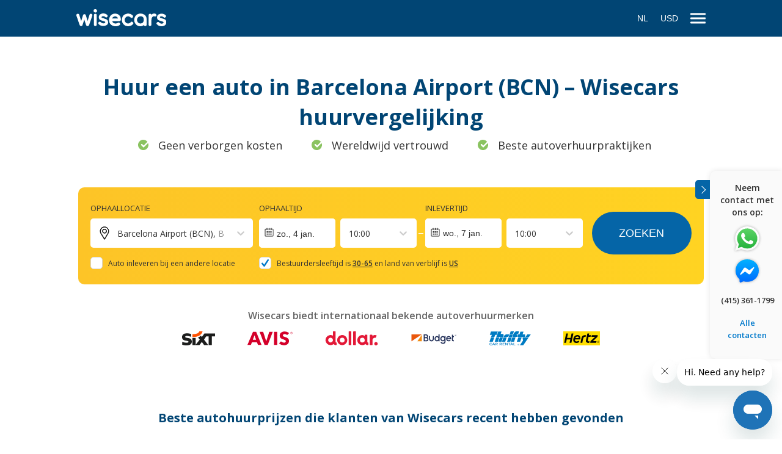

--- FILE ---
content_type: text/html; charset=utf-8
request_url: https://www.wisecars.com/nl-nl/car-rental/barcelona/barcelona-airport
body_size: 86184
content:
<!DOCTYPE html><html lang="nl-NL"><head><meta charSet="utf-8"/><link rel="apple-touch-icon" sizes="180x180" href="/static/apple-touch-icon.png"/><link rel="icon" type="image/png" sizes="32x32" href="/static/favicon-32x32.png"/><link rel="icon" type="image/png" sizes="16x16" href="/static/favicon-16x16.png"/><link rel="manifest" href="/static/site.webmanifest"/><link rel="mask-icon" href="/static/safari-pinned-tab.svg" color="#014574"/><script async="" src="https://www.wisecars.com/metrics/gtag/js?id=G-QBGEVPMRWF"></script><script>
                        window.dataLayer = window.dataLayer || [];
                        function gtag(){dataLayer.push(arguments);}
                        gtag('js', new Date());
        
						gtag('config', 'G-QBGEVPMRWF', {
							'server_container_url': 'https://www.wisecars.com/metrics',
						});
                    </script><script>
						window.dataLayer = window.dataLayer || [];
						(function(w,d,s,l,i){w[l]=w[l]||[];w[l].push({'gtm.start':
						new Date().getTime(),event:'gtm.js'});var f=d.getElementsByTagName(s)[0],
						j=d.createElement(s),dl=l!='dataLayer'?'&l='+l:'';j.defer=true;
						j.dataset.failMode='ignore';
						j.src='https://www.wisecars.com/metrics/gtm.js?id='+i+dl;f.parentNode.insertBefore(j,f);
						})(window,document,'script','dataLayer','GTM-W4MN3LP');
					</script><meta name="viewport" content="initial-scale=1.0, width=device-width"/><meta name="msapplication-TileColor" content="#014574"/><meta name="theme-color" content="#ffffff"/><meta name="google" content="notranslate"/><link rel="preconnect" href="https://fonts.gstatic.com" crossorigin="anonymous"/><link rel="preconnect" href="https://fonts.googleapis.com" crossorigin="anonymous"/><link rel="preconnect" href="https://eu.i.posthog.com" crossorigin="anonymous"/><link rel="preconnect" href="https://cdn.carrentalgateway.com" crossorigin="anonymous"/><link rel="preconnect" href="https://vehicle-images.carrentalgateway.com" crossorigin="anonymous"/><link rel="preconnect" href="https://ajax.googleapis.com" crossorigin="anonymous"/><link rel="preconnect" href="https://widget.trustpilot.com" crossorigin="anonymous"/><link rel="preconnect" href="https://purecatamphetamine.github.io" crossorigin="anonymous"/><title>Car rental in Barcelona Airport deal comparison</title><meta name="description" content="Car rental in Barcelona BCN Airport deal comparison by Wisecars"/><meta name="robots" content="index,follow"/><link rel="canonical" href="https://www.wisecars.com/nl-nl/car-rental/barcelona/barcelona-airport"/><link rel="alternate" href="https://www.wisecars.com/da-dk/car-rental/barcelona/barcelona-airport" hrefLang="da-dk"/><link rel="alternate" href="https://www.wisecars.com/de-de/car-rental/barcelona/barcelona-airport" hrefLang="de-de"/><link rel="alternate" href="https://www.wisecars.com/en-ca/car-rental/barcelona/barcelona-airport" hrefLang="en-ca"/><link rel="alternate" href="https://www.wisecars.com/en-gb/car-rental/barcelona/barcelona-airport" hrefLang="en-gb"/><link rel="alternate" href="https://www.wisecars.com/en-us/car-rental/barcelona/barcelona-airport" hrefLang="en-us"/><link rel="alternate" href="https://www.wisecars.com/es-es/car-rental/barcelona/barcelona-airport" hrefLang="es-es"/><link rel="alternate" href="https://www.wisecars.com/es-mx/car-rental/barcelona/barcelona-airport" hrefLang="es-mx"/><link rel="alternate" href="https://www.wisecars.com/fr-fr/car-rental/barcelona/barcelona-airport" hrefLang="fr-fr"/><link rel="alternate" href="https://www.wisecars.com/it-it/car-rental/barcelona/barcelona-airport" hrefLang="it-it"/><link rel="alternate" href="https://www.wisecars.com/nl-nl/car-rental/barcelona/barcelona-airport" hrefLang="nl-nl"/><link rel="alternate" href="https://www.wisecars.com/nb-no/car-rental/barcelona/barcelona-airport" hrefLang="nb-no"/><link rel="alternate" href="https://www.wisecars.com/pl-pl/car-rental/barcelona/barcelona-airport" hrefLang="pl-pl"/><link rel="alternate" href="https://www.wisecars.com/pt-br/car-rental/barcelona/barcelona-airport" hrefLang="pt-br"/><link rel="alternate" href="https://www.wisecars.com/pt-pt/car-rental/barcelona/barcelona-airport" hrefLang="pt-pt"/><link rel="alternate" href="https://www.wisecars.com/ru-ru/car-rental/barcelona/barcelona-airport" hrefLang="ru-ru"/><meta property="og:title" content="Car rental in Barcelona Airport deal comparison"/><meta property="og:description" content="Car rental in Barcelona BCN Airport deal comparison by Wisecars"/><meta property="og:url" content="https://www.wisecars.com/nl-nl/car-rental/barcelona/barcelona-airport"/><meta property="og:image" content="https://www.wisecars.com/static/wisecars-og-image.png"/><meta property="og:image:width" content="1200"/><meta property="og:image:height" content="1200"/><meta name="next-head-count" content="45"/><link rel="apple-touch-icon" sizes="180x180" href="/static/apple-touch-icon.png"/><link rel="icon" type="image/png" sizes="32x32" href="/static/favicon-32x32.png"/><link rel="icon" type="image/png" sizes="16x16" href="/static/favicon-16x16.png"/><link rel="manifest" href="/static/site.webmanifest"/><link rel="mask-icon" href="/static/safari-pinned-tab.svg" color="#014574"/><script id="__NEXT_DATA__" type="application/json" crossorigin="anonymous">{"props":{"isServer":true,"initialState":{"availability":{"isFetching":false,"didInvalidate":false,"data":null,"err":null},"bookingInfo":{"isFetching":false,"didInvalidate":false,"data":null,"err":null},"clientPrefs":{"lang":"nl-nl","source":"wisecars_web","residenceCountryCode":"US","residenceCountryName":"United States","currency":"USD","thirdPartySessionId":"a9f3d3ee-1060-42ad-80b5-480dc84e29b4"},"general":{"languageList":[{"code":"da-dk","name":"Danish"},{"code":"de-de","name":"German"},{"code":"en-ca","name":"English (CA)"},{"code":"en-gb","name":"English (GB)"},{"code":"en-us","name":"English (US)"},{"code":"es-es","name":"Spanish (ES)"},{"code":"es-mx","name":"Spanish (MX)"},{"code":"fr-fr","name":"French"},{"code":"it-it","name":"Italian"},{"code":"nl-nl","name":"Dutch"},{"code":"nb-no","name":"Norwegian"},{"code":"pl-pl","name":"Polish"},{"code":"pt-br","name":"Portuguese (BR)"},{"code":"pt-pt","name":"Portuguese (PT)"},{"code":"ru-ru","name":"Russian"}],"menu":{"menu-group-general":{"id":1523,"alias":"menu-group-general","name":"menu-group-general","parent_id":0,"no_follow":0,"type":"external","url":"","links":[{"id":1525,"alias":"faq","name":"FAQ","parent_id":1523,"no_follow":0,"type":"page","url":"faq"},{"id":1526,"alias":"terms-of-service","name":"Algemene voorwaarden","parent_id":1523,"no_follow":0,"type":"page","url":"terms-of-service"},{"id":1528,"alias":"privacy-policy","name":"Privacy Policy","parent_id":1523,"no_follow":0,"type":"page","url":"privacy-policy"}]},"menu-group-about-us":{"id":1524,"alias":"menu-group-about-us","name":"menu-group-about-us","parent_id":0,"no_follow":0,"type":"page","url":"about-us","links":[{"id":1530,"alias":"about-us","name":"Over ons","parent_id":1524,"no_follow":0,"type":"page","url":"about-us"},{"id":1593,"alias":"reviews","name":"Beoordelingen","parent_id":1524,"no_follow":0,"type":"page","url":"reviews"},{"id":1531,"alias":"contact","name":"Contact","parent_id":1524,"no_follow":0,"type":"page","url":"faq"}]},"menu-group-usa":{"id":1537,"alias":"menu-group-usa","name":"usa","parent_id":0,"no_follow":0,"type":"external","url":"","links":[{"id":1538,"alias":"Orlando Airport","name":"Orlando Airport","parent_id":1537,"no_follow":0,"type":"external","url":"car-rental/orlando/orlando-airport"},{"id":1539,"alias":"Denver Airport","name":"Denver Airport","parent_id":1537,"no_follow":0,"type":"external","url":"car-rental/denver/denver-airport"},{"id":1542,"alias":"Lihue Airport","name":"Lihue Airport","parent_id":1537,"no_follow":0,"type":"external","url":"car-rental/lihue/lihue-airport"},{"id":1543,"alias":"Kahului Airport","name":"Kahului Airport","parent_id":1537,"no_follow":0,"type":"external","url":"car-rental/kahului/kahului-airport"},{"id":1544,"alias":"Miami Airport","name":"Miami Airport","parent_id":1537,"no_follow":0,"type":"external","url":"car-rental/miami/miami-airport"},{"id":1546,"alias":"Los Angeles Airport","name":"Los Angeles Airport","parent_id":1537,"no_follow":0,"type":"external","url":"car-rental/los-angeles/los-angeles-airport"},{"id":1547,"alias":"Tampa Airport","name":"Tampa Airport","parent_id":1537,"no_follow":0,"type":"external","url":"car-rental/tampa/tampa-airport"},{"id":1548,"alias":"Kona Airport","name":"Kona Airport","parent_id":1537,"no_follow":0,"type":"external","url":"car-rental/kailua-kona/kona-airport"},{"id":1549,"alias":"Fort Lauderdale Airport","name":"Fort Lauderdale Airport","parent_id":1537,"no_follow":0,"type":"external","url":"car-rental/fort-lauderdale/fort-lauderdale-airport"},{"id":1550,"alias":"Phoenix Sky Harbour Airport","name":"Phoenix Sky Harbour Airport","parent_id":1537,"no_follow":0,"type":"external","url":"car-rental/phoenix/phoenix-sky-harbour-airport"},{"id":1551,"alias":"Fort Myers International Airport","name":"Fort Myers International Airport","parent_id":1537,"no_follow":0,"type":"external","url":"car-rental/fort-myers/fort-myers-southwest-florida-international-airport"},{"id":1552,"alias":"Atlanta Airport","name":"Atlanta Airport","parent_id":1537,"no_follow":0,"type":"external","url":"car-rental/atlanta/atlanta-airport"},{"id":1553,"alias":"Boston Logan Airport","name":"Boston Logan Airport","parent_id":1537,"no_follow":0,"type":"external","url":"car-rental/boston/boston-logan-airport"},{"id":1554,"alias":"Las Vegas Airport","name":"Las Vegas Airport","parent_id":1537,"no_follow":0,"type":"external","url":"car-rental/las-vegas/las-vegas-airport"},{"id":1555,"alias":"Honolulu Airport","name":"Honolulu Airport","parent_id":1537,"no_follow":0,"type":"external","url":"car-rental/honolulu/honolulu-airport"},{"id":1556,"alias":"Portland International Jetport","name":"Portland International Jetport","parent_id":1537,"no_follow":0,"type":"external","url":"car-rental/portland/portland-international-jetport"},{"id":1557,"alias":"New York City LaGuardia Airport","name":"New York City LaGuardia Airport","parent_id":1537,"no_follow":0,"type":"external","url":"car-rental/new-york/new-york-laguardia-airport"},{"id":1558,"alias":"Chicago O'Hare Airport","name":"Chicago O'Hare Airport","parent_id":1537,"no_follow":0,"type":"external","url":"car-rental/chicago/chicago-ohare-airport"},{"id":1559,"alias":"New York City JFK Airport","name":"New York City JFK Airport","parent_id":1537,"no_follow":0,"type":"external","url":"car-rental/new-york/new-york-jfk-airport"},{"id":1565,"alias":"Seattle Tacoma Airport","name":"Seattle Tacoma Airport","parent_id":1537,"no_follow":0,"type":"external","url":"car-rental/seattle/seattle-tacoma-airport/"},{"id":1567,"alias":"San Francisco Airport","name":"San Francisco Airport","parent_id":1537,"no_follow":0,"type":"external","url":"car-rental/san-francisco/san-francisco-airport/"},{"id":1568,"alias":"New Orleans Airport","name":"New Orleans Airport","parent_id":1537,"no_follow":0,"type":"external","url":"car-rental/new-orleans/new-orleans-airport/"},{"id":1569,"alias":"Dallas Airport","name":"Dallas Airport","parent_id":1537,"no_follow":0,"type":"external","url":"car-rental/dallas/dallas-fort-worth-airport/"},{"id":1570,"alias":"Salt Lake City Airport","name":"Salt Lake City Airport","parent_id":1537,"no_follow":0,"type":"external","url":"car-rental/salt-lake-city/salt-lake-city-airport/"},{"id":1571,"alias":"Minneapolis Airport","name":"Minneapolis Airport","parent_id":1537,"no_follow":0,"type":"external","url":"car-rental/minneapolis/minneapolis-airport/"},{"id":1574,"alias":"Newark Airport","name":"Newark Airport","parent_id":1537,"no_follow":0,"type":"external","url":"car-rental/newark/newark-airport/"},{"id":1575,"alias":"Windsor Locks Bradley Airport","name":"Windsor Locks Bradley Airport","parent_id":1537,"no_follow":0,"type":"external","url":"car-rental/windsor-locks/windsor-locks-bradley-airport/"},{"id":1592,"alias":"Sarasota Airport","name":"Sarasota Airport","parent_id":1537,"no_follow":0,"type":"external","url":"car-rental/sarasota/sarasota-airport/"},{"id":1594,"alias":"San Antonio Airport","name":"San Antonio Airport","parent_id":1537,"no_follow":0,"type":"external","url":"car-rental/san-antonio/san-antonio-airport"},{"id":1595,"alias":"Austin Airport","name":"Austin Airport","parent_id":1537,"no_follow":0,"type":"external","url":"car-rental/austin/austin-airport"},{"id":1596,"alias":"Palm Springs Airport","name":"Palm Springs Airport","parent_id":1537,"no_follow":0,"type":"external","url":"car-rental/palm-springs/palm-springs-airport"},{"id":1597,"alias":"Panama City ECP Airport","name":"Panama City ECP Airport","parent_id":1537,"no_follow":0,"type":"external","url":"car-rental/panama/panama-city-ecp-airport"}]},"menu-group-world":{"id":1535,"alias":"menu-group-world","name":"world","parent_id":0,"no_follow":0,"type":"external","url":"","links":[{"id":1545,"alias":"Palma de Mallorca Airport","name":"Palma de Mallorca Airport","parent_id":1535,"no_follow":0,"type":"external","url":"car-rental/mallorca/palma-de-mallorca-airport"},{"id":1560,"alias":"Faro Airport","name":"Faro Airport","parent_id":1535,"no_follow":0,"type":"external","url":"car-rental/faro/faro-airport/"},{"id":1562,"alias":"Lisbon Airport","name":"Lisbon Airport","parent_id":1535,"no_follow":0,"type":"external","url":"car-rental/lisbon/lisbon-airport/"},{"id":1563,"alias":"Porto Airport","name":"Porto Airport","parent_id":1535,"no_follow":0,"type":"external","url":"car-rental/porto/porto-airport/"},{"id":1564,"alias":"Keflavik Airport","name":"Keflavik Airport","parent_id":1535,"no_follow":0,"type":"external","url":"car-rental/keflavik/keflavik-airport/"},{"id":1566,"alias":"Malaga Airport","name":"Malaga Airport","parent_id":1535,"no_follow":0,"type":"external","url":"car-rental/malaga/malaga-airport/"},{"id":1572,"alias":"Nice Airport","name":"Nice Airport","parent_id":1535,"no_follow":0,"type":"external","url":"car-rental/nice/nice-airport/"},{"id":1573,"alias":"Catania Airport","name":"Catania Airport","parent_id":1535,"no_follow":0,"type":"external","url":"car-rental/catania/catania-airport/"},{"id":1576,"alias":"Naples Airport","name":"Naples Airport","parent_id":1535,"no_follow":0,"type":"external","url":"car-rental/naples/naples-airport/"},{"id":1577,"alias":"Ibiza Airport","name":"Ibiza Airport","parent_id":1535,"no_follow":0,"type":"external","url":"car-rental/ibiza/ibiza-airport/"},{"id":1578,"alias":"Olbia Airport","name":"Olbia Airport","parent_id":1535,"no_follow":0,"type":"external","url":"car-rental/olbia/olbia-airport/"},{"id":1579,"alias":"Palermo Airport","name":"Palermo Airport","parent_id":1535,"no_follow":0,"type":"external","url":"car-rental/palermo/palermo-airport"},{"id":1580,"alias":"Adelaide Airport","name":"Adelaide Airport","parent_id":1535,"no_follow":0,"type":"external","url":"car-rental/adelaide/adelaide-airport"},{"id":1581,"alias":"Alicante Airport","name":"Alicante Airport","parent_id":1535,"no_follow":0,"type":"external","url":"car-rental/alicante/alicante-airport"},{"id":1582,"alias":"Heraklion Airport","name":"Heraklion Airport","parent_id":1535,"no_follow":0,"type":"external","url":"car-rental/heraklion/heraklion-airport"},{"id":1583,"alias":"Bari Airport","name":"Bari Airport","parent_id":1535,"no_follow":0,"type":"external","url":"car-rental/bari/bari-airport"},{"id":1584,"alias":"Marseille Airport","name":"Marseille Airport","parent_id":1535,"no_follow":0,"type":"external","url":"car-rental/marseille/marseille-airport"},{"id":1585,"alias":"Cancun Airport","name":"Cancun Airport","parent_id":1535,"no_follow":0,"type":"external","url":"car-rental/cancun/cancun-airport"},{"id":1586,"alias":"Dubai International Airport","name":"Dubai International Airport","parent_id":1535,"no_follow":0,"type":"external","url":"car-rental/dubai/dubai-airport"},{"id":1587,"alias":"Paris Charles De Gaulle","name":"Paris Charles De Gaulle","parent_id":1535,"no_follow":0,"type":"external","url":"car-rental/paris/paris-charles-de-gaulle-airport"},{"id":1588,"alias":"Larnaca Airport","name":"Larnaca Airport","parent_id":1535,"no_follow":0,"type":"external","url":"car-rental/larnaca/larnaca-airport"},{"id":1589,"alias":"London Heathrow Airport","name":"London Heathrow Airport","parent_id":1535,"no_follow":0,"type":"external","url":"car-rental/london/london-heathrow-airport"},{"id":1590,"alias":"Ponta Delgada Airport","name":"Ponta Delgada Airport","parent_id":1535,"no_follow":0,"type":"external","url":"car-rental/ponta-delgada/ponta-delgada-airport"},{"id":1591,"alias":"San Juan Airport","name":"San Juan Airport","parent_id":1535,"no_follow":0,"type":"external","url":"car-rental/san-juan/san-juan-SJU-airport/"}]}},"isMobile":false,"modal":null,"modalData":{},"isHeaderOpen":true,"isFooterOpen":true,"alternativePages":[{"lang":"da-dk","path":"/da-dk/car-rental/barcelona/barcelona-airport"},{"lang":"de-de","path":"/de-de/car-rental/barcelona/barcelona-airport"},{"lang":"en-ca","path":"/en-ca/car-rental/barcelona/barcelona-airport"},{"lang":"en-gb","path":"/en-gb/car-rental/barcelona/barcelona-airport"},{"lang":"en-us","path":"/en-us/car-rental/barcelona/barcelona-airport"},{"lang":"es-es","path":"/es-es/car-rental/barcelona/barcelona-airport"},{"lang":"es-mx","path":"/es-mx/car-rental/barcelona/barcelona-airport"},{"lang":"fr-fr","path":"/fr-fr/car-rental/barcelona/barcelona-airport"},{"lang":"it-it","path":"/it-it/car-rental/barcelona/barcelona-airport"},{"lang":"nl-nl","path":"/nl-nl/car-rental/barcelona/barcelona-airport"},{"lang":"nb-no","path":"/nb-no/car-rental/barcelona/barcelona-airport"},{"lang":"pl-pl","path":"/pl-pl/car-rental/barcelona/barcelona-airport"},{"lang":"pt-br","path":"/pt-br/car-rental/barcelona/barcelona-airport"},{"lang":"pt-pt","path":"/pt-pt/car-rental/barcelona/barcelona-airport"},{"lang":"ru-ru","path":"/ru-ru/car-rental/barcelona/barcelona-airport"}],"bannersInfo":{},"hideSupplierReference":false,"quickAssistanceBanner":true,"covidBanner":false,"debugTrans":false,"infoBanner":false,"compressionLoaded":false,"phrases":{"about_us_content":"Voordat ze begonnen met Wisecars, waren ze carrièregerichte dertigers die zich afvroegen wat ze nu moesten doen. Het begon allemaal met een idee! Onze oprichters Frank en Felicity hadden een eenvoudig idee over hoe het huren van een auto een eenvoudiger proces kon worden. Dit idee leidde tot de oprichting van Wisecars.","about_us_links_contact_details":"Contactgegevens","about_us_links_faq_amendments":"FAQ over aanpassingen","about_us_links_faq_necessary":"FAQ over benodigde documenten","about_us_links_self_service":"Onze selfservice","about_us_links_title":"Beheerde links","about_us_read_more":"Lees hier meer","about_us_slogan":"Missie en waarden van Wisecars. Waar draait Wisecars echt om?","about_us_title":"Over ons","about_us_view_team":"Ons team","about_us_view_timeline":"Tijdlijn","book_with_customer":"Kwalitatieve \u003cbr /\u003e klantenservice.","book_with_experience":"Jaar \u003cbr /\u003e ervaring.","book_with_link_amend":"Pas je autohuur aan","book_with_link_cancel":"Annuleer je autohuur","book_with_link_policies":"Ons annuleringsbeleid","book_with_terms":"Duidelijke en \u003cbr /\u003e begrijpelijke voorwaarden.","book_with_title":"Waarom je moet boeken bij Wisecars:","bpkg_assistance":"24/7 ondersteuning","bpkg_coverage_semi_damage":"Veilig online boeken","bpkg_coverage_theft":"Schone en comfortabele auto","bpkg_coverage_vehicle":"Restitutie van eigen risico in geval van een ongeluk","bpkg_excess_protection":"Bescherming surplus","bpkg_sub_title":"Inclusief bescherming surplus","bpkg_title_package":"Bescherming plus","bpkg_title_regular":"Licht","bundle_confirmation_easy_access":"Gemakkelijke toegang tot uw huurgegevens","bundle_confirmation_file_section":"Zodra uw boeking is bevestigd door het verhuurbedrijf, sturen we u de \u003cstrong\u003ehuurvoucher.\u003c/strong\u003e Dit gebeurt meestal op dezelfde dag, maar in sommige gevallen kan het tot 72 uur duren. Er kan vertraging optreden als de verhuurlocatie gesloten is, bijvoorbeeld in het weekend.","bundle_confirmation_mail_section":"\u003cstrong\u003eControleer uw e-mail\u003c/strong\u003e voor een ontvangstbewijs en uw huurvoucher. De voucher bevat \u003cstrong\u003ealle details over uw reservering\u003c/strong\u003e en de autoverhuurder. \u003cstrong\u003eUw reserveringsnummer is {{reservNum}}.\u003c/strong\u003e","bundle_confirmation_pay_now":"Uw creditcard is belast voor","bundle_confirmation_print_section":"Zodra uw boeking is bevestigd en u de voucher hebt ontvangen, \u003cstrong\u003eprint dan twee exemplaren\u003c/strong\u003e — één voor het verhuurbedrijf en één voor uzelf.","bundle_index_title":"Boek uw auto en hotel samen als pakket!","car_search_error_back":"Terug naar zoeken","car_search_error_contact_us":"Als het probleem zich blijft voordoen, neem dan contact met ons op via telefoon \u003cstrong\u003e{{phoneNumberLink}}\u003c/strong\u003e of e-mail \u003cstrong\u003e{{emailLink}}\u003c/strong\u003e","car_search_error_internal_error":"Er is iets fout gegaan en we konden niet zoeken in de voertuigen. Voer een nieuwe zoekopdracht uit.","car_search_error_location_time":"We konden geen auto's vinden op deze locatie tussen \u003c/br\u003e{{pickup}} – {{dropoff}}. \u003c/br\u003eProbeer het opnieuw en wijzig de tijd en/of locatie van de huur.","category_contactless":"Contactloos","category_large":"Groot","category_luxury":"Luxe","category_medium":"Medium","category_small":"Klein","category_special":"Speciaal","category_suv":"SUV","category_van":"Busje","client_reviews_rating":"Beoordeling:","client_reviews_source":"Wisecars beoordeling","client_reviews_title":"Klantbeoordelingen","cms_terms_error_message":"Probeer het later opnieuw of neem contact met ons op via telefoon \u003cb\u003e{{phoneNumberLink}}\u003c/b\u003e of e-mail \u003cb\u003e{{emailLink}}\u003c/b\u003e","cms_terms_error_title":"Sorry, we konden de algemene voorwaarden niet laden.","confirmation__smart_rental_download_app":"\u003cstrong\u003eDownload onze app\u003c/strong\u003e om uw ID-verificatie te voltooien en het contactloos huren te bevestigen.","confirmation__smart_rental_drop_off":"Om het huurcontract te beëindigen, brengt u de auto gewoon terug naar de aangegeven locatie en vergrendelt u hem met de app.","confirmation__smart_rental_pick_up":"\u003cp\u003eOpen de Wisecars-app voor instructies voor het vinden van de auto.\u003c/p\u003e\u003cp\u003eU kunt meteen naar de huurauto gaan en deze ontgrendelen met de Wisecars-app – Geen balies en geen wachtrijen.\u003c/p\u003e","confirmation__smart_rental_reserv_num":"Uw reserveringsnummer is {{reservNum}}.","confirmation__smart_rental_summary":"\u003cp\u003eU moet over het algemeen foto's van uw \u003cstrong\u003eidentiteitsdocument (paspoort of identiteitskaart) en van uw rijbewijs maken en uploaden.\u003c/strong\u003e Het kan ook nodig zijn om een portretfoto van uzelf te maken en te uploaden.\u003c/p\u003e\u003cp\u003eAls u deze stap later wilt uitvoeren, dan hebben we meer instructies voor de ID-verificatie naar uw e-mailadres gestuurd.\u003c/p\u003e\u003cp\u003eZodra uw online \u003cstrong\u003eID-verificatie is bevestigd\u003c/strong\u003e door het autoverhuurbedrijf, \u003cstrong\u003esturen we u een bevestigingse-mail\u003c/strong\u003e. Dit gebeurt meestal op dezelfde dag of binnen 24 uur na het insturen van uw documenten voor verificatie.\u003c/p\u003e\u003cp\u003eZodra het tijd is om uw auto op te halen, heeft u alleen de Wisecars-app nodig om de auto te zoeken en de huurperiode te starten.\u003c/p\u003e","confirmation_booking_error":"\u003cp\u003eAls u hulp nodig heeft, neem dan contact met ons op via telefoon \u003cb\u003e{{phoneNumberLink}}\u003c/b\u003e of e-mail \u003cb\u003e{{emailLink}}\u003c/b\u003e\u003c/p\u003e\u003cp\u003e We helpen u graag!\u003c/p\u003e","confirmation_booking_includes":"Uw boeking is inclusief:","confirmation_booking_not_found":"We konden de boekingsinformatie niet vinden.","confirmation_booking_successful":"Boeking succesvol","confirmation_car_is_booked":"Gefeliciteerd, uw auto is geboekt!","confirmation_car_keys":"De autosleutels wachten op u:","confirmation_check_your_email":"Controleer uw e-mail ({{email}}) voor de boekingsbevestiging.","confirmation_download_movly_app":"Download de Movly-app","confirmation_driver_details":"Gegevens van de bestuurder","confirmation_driver_details_age":"Leeftijd:","confirmation_driver_details_incorrect":"Zijn deze gegevens onjuist? Neem contact met ons op om een wijziging aan te vragen:","confirmation_driver_details_main_driver_name":"Naam van de hoofdbestuurder:","confirmation_driver_details_residency":"Woonplaats:","confirmation_dropoff":"Bij inleveren","confirmation_easy_access":"Gemakkelijke toegang tot uw huurgegevens.","confirmation_error_back":"Terug naar zoeken","confirmation_extra_products":"Extra producten:","confirmation_extra_products_section1":"Als uw boeking geen verzekering omvat of als uw persoonlijke verzekering geen autohuurdekking biedt, dan kan de leverancier u vragen zijn verzekering af te sluiten.","confirmation_extra_products_section2":"Als u extra producten nodig heeft, zoals een extra bestuurder of grenspassage, dan zijn deze niet inbegrepen in de reservering en worden deze beschouwd als optionele extra's.","confirmation_extras_add_plus":"Toevoegen +","confirmation_extras_add_plus_added":"Toegevoegd","confirmation_extras_cancel_protection_heading":"Annuleringsbescherming","confirmation_extras_cancel_protection_main":"Volledige terugbetaling tot 2 uur voor het ophalen, behalve de kosten van het annuleringspakket.","confirmation_extras_contact_us":"Als u extra's nodig heeft die hier niet worden weergegeven, neem dan \u003ca type=\"contact-wisecars\"\u003econtact met ons op\u003c/a\u003e.","confirmation_extras_heading":"Voeg extra's toe aan uw reservering:","confirmation_extras_most_popular":"Meest populair","confirmation_extras_per_rental":"per verhuur","confirmation_extras_protection_amount_deductible":"Je eigen risico voor deze auto is \u003cspan\u003e{{amount}}\u003c/span\u003e","confirmation_extras_protection_amount_excess":"Je eigen risico voor deze auto is \u003cspan\u003e{{amount}}\u003c/span\u003e","confirmation_extras_protection_intro":"Geniet van je trip en voeg \u003cstrong\u003e{{name}}\u003c/strong\u003e toe","confirmation_extras_protection_warning_deductible":"Je eigen risico wordt niet gedekt","confirmation_extras_protection_warning_excess":"Je eigen risico wordt niet gedekt","confirmation_file_section":"Zodra uw boeking is bevestigd door het verhuurbedrijf, sturen we u \u003cstrong\u003e de huurvoucher. \u003c/strong\u003eDit is meestal op dezelfde dag, maar het kan in sommige gevallen tot 72 uur duren. Deze vertraging kan plaatsvinden als de verhuurlocatie gesloten is, bijvoorbeeld in het weekend.","confirmation_hidden_file":"We sturen u 48 uur voor de ophaaltijd een huurvoucher. U heeft een gegarandeerde boeking bij ons en een van onze vertrouwde, premium leveranciers. Dus ga rustig zitten, relax en laat ons alles regelen.","confirmation_hidden_mail":"\u003cstrong\u003eControleer uw e-mail\u003c/strong\u003e voor een betalingsbevestiging voor de boeking en uw reserveringsbevestiging. De bevestiging wordt meestal op dezelfde dag verstuurd, maar het kan in sommige gevallen tot 72 uur duren. \u003cstrong\u003eUw reserveringsnummer is {{reservNum}}.\u003c/strong\u003e","confirmation_hidden_print":"Zodra u de voucher heeft ontvangen, controleert u de huurgegevens en eventuele specifieke informatie van de leverancier. Op het moment van ophalen kunt u de voucher aan de leverancier tonen \u003cstrong\u003ein een geprinte versie of een digitale vorm\u003c/strong\u003e (zoals op uw smartphone).","confirmation_how_many_stars":"Hoe gemakkelijk was het om via Wisecars te boeken?","confirmation_important_information":"Belangrijke informatie","confirmation_important_terms":"Belangrijke voorwaarden","confirmation_know_how_section1":"Neem een kopie van de voucher mee naar de verhuurbalie, evenals een volledig fysiek rijbewijs en een creditcard, allemaal op naam van de hoofdbestuurder. Controleer bovendien in de voucher of in onze selfservice welke specifieke documenten de leverancier mogelijk vereist.","confirmation_know_how_section10":"Autoverhuurbedrijven accepteren alleen klassieke creditcards – credit builder cards (zoals Chime) of gecombineerde credit-debetkaarten worden niet geaccepteerd.","confirmation_know_how_section11":"De autohuurvoorwaarden zijn gebaseerd op de offertes en verschillen van elkaar – zorg ervoor dat u de algemene voorwaarden heeft gelezen.","confirmation_know_how_section2":"Uw huurovereenkomst kan een lokale verzekering verplicht stellen, wat leidt tot aanvullende kosten op het moment van huur. Controleer of u een overdraagbare autohuurverzekering heeft die u kunt bewijzen met bijbehorende documentatie. Zo niet, dan moet u de dekking kopen bij de balie van het autoverhuurbedrijf.","confirmation_know_how_section3":"U heeft mogelijk een internationaal rijbewijs (IDP) nodig om in sommige landen te rijden. Het benodigde rijbewijs hangt af van het land dat u bezoekt en hoelang u er verblijft. Het kan zijn dat uw leverancier geen grenspassage of reizen naar een ander land of staat toestaat. Controleer uw huurvoorwaarden.","confirmation_know_how_section4":"U ontvangt een volledige restitutie als u de annulering 48 uur voor de ophaaltijd aanvraagt. Als u de Wisecars Annuleringsbescherming en/of het Wisecars Beschermingspakket heeft gekocht, kunt u tot 2 uur voor de ophaaltijd annuleren en een volledige restitutie ontvangen, minus het bedrag dat u heeft betaald voor de producten. Alle annuleringen buiten de genoemde termijnen worden niet gerestitueerd.","confirmation_know_how_section5":"Indien u het beschermingspakket of eigen risicobescherming heeft gekozen, dan worden kosten voor schades bij u in rekening gebracht in geval van een ongeluk. U kunt hiervoor echter een restitutie aanvragen bij Wisecars als u binnen 48 uur na het ongeval contact met ons opneemt.","confirmation_know_how_section6":"Als u te laat bent voor het ophalen, kan het zijn dat de auto niet meer voor u is gereserveerd. Neem rechtstreeks contact op met de leverancier om deze op de hoogte te stellen van de vertraging en indien deze u niet kan helpen, belt u met Wisecars.","confirmation_know_how_section7":"Let op: elke wijziging, zoals wijziging van de ophaal- of inleverlocatie, autogroep, huurperiode en/of persoonlijke gegevens van de bestuurder, kan van invloed zijn op de huurprijs, en deze kan afwijken van wat u aanvankelijk heeft betaald.","confirmation_know_how_section8":"Aanpassingen zijn mogelijk tot 48 uur voor de ophaaltijd.","confirmation_know_how_section9":"Als er nog openstaande kosten zijn of als u akkoord gaat met de extra's van de leverancier, worden deze in lokale valuta bij u in rekening gebracht.","confirmation_know_how_subheading":"Verschillende autoverhuurbedrijven hebben verschillende vereisten, dus zorg ervoor dat u de algemene voorwaarden begrijpt.","confirmation_leave_a_review":"Wisecars heeft een beoordeling van \u003cstrong\u003e4,5/5\u003c/strong\u003e op basis van \u003cstrong\u003e11.684\u003c/strong\u003e beoordelingen op Trustpilot.\u003cbr /\u003eHelp ons groeien en laat een beoordeling achter:","confirmation_license_reminder":"Vergeet niet om een creditcard, rijbewijs, identiteitsbewijs en voucher op naam van de hoofdbestuurder meer te nemen.","confirmation_liigu_email_sent":"We hebben de boekingsbevestiging en informatie gestuurd naar {{email}}.","confirmation_liigu_get_started":"U \u003cstrong\u003eheeft de Movly-app nodig\u003c/strong\u003e om de auto te vinden en de huurperiode te starten.","confirmation_mail_section":"\u003cstrong\u003eControleer uw e-mail\u003c/strong\u003e voor een betalingsbevestiging voor uw boeking en de huurvoucher. De voucher bevat \u003cstrong\u003ealle informatie over uw reservering\u003c/strong\u003e en het autoverhuurbedrijf. \u003cstrong\u003eUw reserveringsnummer is {{reservNum}}.\u003c/strong\u003e","confirmation_movly_app_is_needed":"Je hebt de Movly-app nodig voor verificatie en verhuur.","confirmation_movly_download_app":"Download de \u003cstrong\u003eMovly-app\u003c/strong\u003e om uw ID-verificatie te voltooien.","confirmation_movly_drop_off":"Na uw reis brengt u de auto gewoon naar de inleverlocatie.","confirmation_movly_email_sent":"We hebben de boekingsbevestiging en informatie gestuurd naar {{email}}.","confirmation_movly_get_started":"U heeft \u003cstrong\u003ealleen de Movly-app\u003c/strong\u003e nodig om bij uw auto te komen en de huur te starten.","confirmation_movly_open_app":"Open de Movly-app om de locatie van de auto te bekijken.","confirmation_movly_skip_desk":"\u003cp\u003eBekijk alle details direct in de Movly-app.\u003c/p\u003e","confirmation_movly_verification":"\u003cstrong\u003eUpload foto's van uw identiteitsdocument en rijbewijs.\u003c/strong\u003e We vragen u ook om een selfie te maken om uw identiteit te verifiëren. Het bevestigen van uw documenten kan tot 24 uur duren.","confirmation_now":"Nu","confirmation_pay_deposit":"De leverancier brengt ook een borgsom in rekening van","confirmation_pay_local":"Lokaal betalen:","confirmation_pay_local_1":"U moet","confirmation_pay_local_2":"betalen op de locatie.","confirmation_pay_local_vehicle":"Voertuig","confirmation_pay_now":"We verwerken uw prepaid bedrag","confirmation_pickup":"Bij ophalen","confirmation_price_breakdown_days_total":"Totaal voor {{days}} dag(en):","confirmation_print_section":"Zodra uw boeking is bevestigd en u de voucher heeft ontvangen \u003cstrong\u003eprint er dan twee exemplaren van\u003c/strong\u003e – een voor het verhuurbedrijf en een voor uzelf.","confirmation_return_car":"Breng de auto terug voor","confirmation_scan_to_download_movly_app":"Scan de code om de Movly-app te downloaden","confirmation_similar_with":"of vergelijkbaar {{category}} met","confirmation_subscription_confirm":"Om de offerte te bevestigen","confirmation_subscription_file":"Zodra uw boeking is bevestigd door het verhuurbedrijf, e-mailen we u een aanvraagformulier voor een abonnement.","confirmation_subscription_heading":"Bedankt voor uw verzoek!","confirmation_subscription_key":"Zodra onze controles zijn voltooid en uw boeking is bevestigd, wordt de eerste betaling in rekening gebracht.","confirmation_subscription_license":"We stellen een paar vragen over uw rijgeschiedenis en vragen om een foto van uw rijbewijs.","confirmation_subscription_mail":"We nemen contact op met het autoverhuurbedrijf waarmee we samenwerken om de beschikbaarheid van de auto te bevestigen, en delen een overzicht met u van de stappen die nodig zijn voor het bevestigen van het abonnement. Dit is meestal op dezelfde dag, maar in sommige gevallen, vooral in het weekend, kan het tot 72 uur duren. Uw Wisecars-referentienummer is {{reservNum}}.","confirmation_subscription_print":"We voeren een identiteitscontrole en zachte creditcheck uit – dit heeft allemaal geen invloed op uw creditscore!","confirmation_supplier_description":"U haalt uw huurauto op bij een van onze partners:","confirmation_terms_contact_us":"U kunt deze reservering tot 48 uur voor de ophaaltijd gratis annuleren door \u003ca type=\"contact-wisecars\"\u003econtact met ons op te nemen\u003c/a\u003e.","confirmation_terms_heading_normal":"Verhuurvoorwaarden:","confirmation_terms_heading_short":"Verhuurvoorwaarden in het kort:","confirmation_terms_read":"Lees de volledige Algemene Voorwaarden van de leverancier \u003ca type=\"rental-terms-full\"\u003ehier\u003c/a\u003e.","confirmation_voucher":"Voucher","contactless_inclusion_cost":"Geen extra kosten","contactless_inclusion_desk":"Sla de verhuurbalie over","contactless_inclusion_id":"Online ID-verificatie","contactless_inclusion_key":"Telefoon als sleutel","covid_notification":"Worden uw reisplannen beïnvloed door covid-19?\u003ca type=\"faq\"\u003eKlik hier\u003c/a\u003e voor meer informatie.","details_accepted_cards":"Geaccepteerde kaarten voor betalingen aan Wisecars","details_agree_terms":"Ik ga akkoord met de \u003ca type=\"wisecars\"\u003eAlgemene voorwaarden van Wisecars\u003c/a\u003e en de \u003ca type=\"supplier\"\u003eAlgemene voorwaarden van de leverancier\u003c/a\u003e.","details_agree_terms_general_error":"Om deze auto te boeken, moet u akkoord gaan met de bovenstaande algemene voorwaarden. Neem voor vragen contact op met onze klantenservice.","details_book_now":"Nu boeken","details_cancellation_amount":"Slechts \u003cspan\u003e{{amount}}\u003c/span\u003e per huurperiode","details_cancellation_content":"\u003cstrong\u003eUpgrade uw gratis annulering tot 2 uur\u003c/strong\u003e voor het ophalen.","details_car_details":"Autogegevens","details_car_details_airco":"Airconditioning","details_car_details_automatic":"Automatische versnellingsbak","details_car_details_doors":"{{doors}} deuren","details_car_details_large_bags":"{{bags}} grote tassen","details_car_details_manual":"Handmatige versnellingsbak","details_car_details_seats":"{{seats}} zitplaatsen","details_car_details_small_bags":"{{bags}} kleine tassen","details_car_error_contact_us":"Als het probleem zich blijft voordoen, neem dan contact met ons op via telefoon \u003cstrong\u003e{{phoneNumberLink}}\u003c/strong\u003e of e-mail \u003cstrong\u003e{{emailLink}}\u003c/strong\u003e","details_car_not_available_error":"De auto die je hebt geselecteerd is niet meer beschikbaar. Voer een nieuwe zoekopdracht uit.","details_car_not_available_internal_error":"Er is iets fout gegaan en we konden het geselecteerde voertuig niet vinden. Voer een nieuwe zoekopdracht uit.","details_card_cvc":"Beveiligingscode","details_card_expiry":"Vervaldatum","details_card_holder":"Kaarthouder","details_card_number":"Kaartnummer","details_choose_package":"Kies het pakket dat het best past bij uw behoeften.","details_close_location_details":"Locatiegegevens sluiten","details_credit_card":"Voer de creditcard- en facturatie-informatie in","details_credit_card_warning":"\u003cp\u003eBelangrijke informatie\u003c/p\u003e  \nHoud er rekening mee dat Wisecars zowel debet- als creditcards accepteert tijdens het online boekingsproces.  \nDit is mogelijk niet het geval bij alle verhuurders. Controleer de \u003ca type=\"supplier\"\u003ealgemene voorwaarden van de verhuurder\u003c/a\u003e om er zeker van te zijn dat u over de juiste betaalmethode beschikt voordat u uw auto ophaalt.","details_dmg_protection_content":"Dit omvat dekking voor de huurauto, diefstal van de huurauto. Ook verlies of diefstal van de huurautosleutels, schade aan ruiten, voorruit, spiegelglas, banden of het chassis die normaal niet gedekt wordt door de verzekering.","details_dmg_protection_excess":"Uw eigen risico voor deze auto is \u003cspan\u003e{{amount}}\u003c/span\u003e","details_dmg_protection_intro_b":"Geniet van uw reis en voeg \u003cstrong\u003e{{name}}\u003c/strong\u003e toe zodat Wisecars uw eigen risico voor schade dekt.","details_dmg_protection_warning":"Uw eigen risico wordt niet gedekt","details_driver_info_age":"Leeftijd","details_driver_info_age_checkbox":"Leeftijd van de bestuurder is \u003cspan\u003e{{age}}\u003c/span\u003e","details_driver_info_age_confirm":"Bevestigen","details_driver_info_age_dialog_content":"Is \u003cb\u003e{{age}}\u003c/b\u003e de leeftijd van de hoofdbestuurder?","details_driver_info_comment":"Opmerking","details_driver_info_country_name":"Land","details_driver_info_dialog_please_confirm":"Bevestig alstublieft","details_driver_info_dialog_yes":"Ja","details_driver_info_email":"E-mail","details_driver_info_email_error":"Voer uw e-mailadres in","details_driver_info_firstname":"Voornaam","details_driver_info_firstname_error":"Voer uw voornaam in","details_driver_info_firstname_illegal_characters_error":"Uw voornaam mag geen niet-ondersteunde tekens bevatten","details_driver_info_flightnr":"Vluchtnummer","details_driver_info_general_error":"Bekijk het gedeelte over bestuurdersinformatie en vul de verplichte velden in.","details_driver_info_heading":"Bestuurdersinformatie toevoegen","details_driver_info_invalid_email_error":"Voer uw e-mailadres in het juiste formaat in (bijv. voorbeeld@email.com).","details_driver_info_lastname":"Achternaam","details_driver_info_lastname_error":"Voer uw achternaam in","details_driver_info_lastname_illegal_characters_error":"Uw achternaam mag geen niet-ondersteunde tekens bevatten","details_driver_info_lastname_length_error":"Uw achternaam moet minstens 2 tekens bevatten","details_driver_info_locality":"Plaats/Stad","details_driver_info_phone":"Telefoon","details_driver_info_phone_error":"Voer uw telefoonnummer in","details_driver_info_phone_invalid_error":"Controleer uw telefoonnummer","details_driver_info_postal_code":"Postcode","details_driver_info_postal_code_error":"Vul alstublieft uw postcode in","details_driver_info_rc_dialog_content":"Is \u003cb\u003e{{rc}}\u003c/b\u003e het land van verblijf van de hoofdbestuurder?","details_driver_info_region":"Regio","details_driver_info_street_address":"Straatadres","details_driver_info_title":"Aanspreekvorm","details_driver_info_title_error":"Selecteer een aanspreekvorm","details_email_warning":"Uw primaire e-mailadres is voor u ingevuld. Neem indien nodig contact op met de klantenservice van Wisecars om het te wijzigen.","details_error_back":"Terug naar zoeken","details_excess":"Eigen risico voor schade","details_expiration_date":"Vervaldatum","details_extra_most_popular":"Meest populair","details_extras":"Selecteer extra's","details_extras_add":"Toevoegen","details_extras_note":"Houd er rekening mee dat de hier vermelde prijzen voor extra's slechts richtprijzen zijn. Prijzen worden volledig bepaald door het lokale verhuurbedrijf en kunnen wijzigen. Als u extra vereisten hebt, neem dan contact op met de klantenservice van Wisecars.","details_extras_per_rental":"per huurperiode","details_extras_remove":"Verwijderen","details_failed_booking_error":"Sorry, we konden de boeking niet uitvoeren. Probeer het opnieuw of neem contact met ons op via telefoon \u003cb\u003e{{phoneNumberLink}}\u003c/b\u003e of e-mail \u003cb\u003e{{emailLink}}\u003c/b\u003e","details_included":"Deal omvat","details_monthly_price":"Maandelijkse prijs","details_monthly_price_breakdown":"Totaal voor {{months}} maand","details_monthly_price_breakdown_total":"voor {{months}} maand","details_mr":"Men.","details_ms":"Mevr.","details_no_damage_excess":"We hebben u helemaal gedekt! Deze deal heeft \u003cstrong\u003egeen eigen risico voor schade\u003c/strong\u003e.","details_open_location_details":"Locatiegegevens openen","details_packages_add":"Toevoegen","details_packages_remove":"Verwijderen","details_packages_select":"Selecteren","details_packages_selected":"Geselecteerd","details_packages_subheading":"Huur een auto voor 1-24 maanden zonder aanbetaling.","details_payment_card_holder_error":"Voer de naam van de kaarthouder in","details_payment_card_number_error":"Voer een geldig creditcardnummer in","details_payment_card_number_invalid":"Voer een geldig creditcardnummer in","details_payment_country_name_error":"Vul alstublieft een land in","details_payment_country_name_illegal_characters_error":"Landsnaam mag geen niet-ondersteunde tekens bevatten","details_payment_cvv":"cvv","details_payment_cvv_error":"Controleer het CVV-nummer. Dit is een 3-4-cijferige code op de achterkant van uw kaart.","details_payment_details":"Betaalgegevens","details_payment_firstname_error":"Vul alstublieft een voornaam in","details_payment_firstname_illegal_characters_error":"Voornaam mag geen niet-ondersteunde tekens bevatten","details_payment_info_general_error":"Bekijk het gedeelte creditcardinformatie en vul de verplichte velden in.","details_payment_invalid_date":"Voer een geldige vervaldatum in het volgende formaat in: MM | JJ","details_payment_invalid_month":"Ongeldige maand","details_payment_lastname_error":"Vul alstublieft een achternaam in","details_payment_lastname_illegal_characters_error":"Achternaam mag geen niet-ondersteunde tekens bevatten","details_payment_locality_error":"Vul alstublieft een plaats/stad in","details_payment_locality_illegal_characters_error":"Plaats/stad mag geen niet-ondersteunde tekens bevatten","details_payment_missing_month":"Selecteer een maand","details_payment_phone_error":"Voer alstublieft een telefoonnummer in","details_payment_phone_invalid_error":"Controleer het telefoonnummer","details_payment_phone_length_error":"Het telefoonnummer moet uit 10–14 cijfers bestaan, inclusief landcode","details_payment_postal_code_error":"Vul alstublieft de postcode in","details_payment_postal_code_length_error":"De postcode moet tussen de 4 en 9 cijfers lang zij","details_payment_street_address_error":"Vul alstublieft een straatadres in","details_payment_year":"JJ","details_payment_year_error":"Selecteer een jaar","details_per_day":"per dag","details_per_month":"per maand","details_postal_code":"Postcode","details_price_breakdown_days":"Prijs voor {{days}} dag(en)","details_price_breakdown_days_total":"Totaal voor {{days}} dag(en):","details_price_breakdown_payable_locally":"Prijs in lokale valuta","details_price_breakdown_total":"Totaal:","details_price_pay_at_desk":"Te betalen bedrag bij ophalen","details_price_to_pay_now":"Nu te betalen bedrag","details_proceed_with_the_payment":"doorgaan naar betalen","details_protection_damage":"Schade aan de huurauto","details_protection_loss":"Verlies of diefstal van huurautosleutels","details_protection_overall_damage":"Schade aan ruiten, spiegelglas, banden en chassis","details_protection_plus":"Inclusief Bescherming plus","details_protection_plus_content":"Met deze huurdeal, kunt u vol vertrouwen rijden. Bescherming plus dekt uw eigen risico tot {{currency}} 1.000. \u003ca\u003eKijk hier\u003c/a\u003e voor meer informatie.","details_protection_price":"Prijs","details_protection_refund":"Vergoeding in geval van annulering op het laatste moment","details_protection_theft":"Diefstal van de huurauto","details_rental_credit":"Gebruik MyWisecars huurtegoed \u003cspan\u003e{{amount}}\u003c/span\u003e","details_rental_credit_amount":"Voer het bedrag in dat u wilt gebruiken:","details_rental_credit_success":"Uw MyWisecars huurtegoed is succesvol als korting toegevoegd aan de betalingsgegevens","details_rental_credit_used":"Gebruikt huurtegoed","details_request_quote":"Een offerte aanvragen","details_select_packages":"Pakketten selecteren","details_similar":"of vergelijkbaar \u003cspan\u003e\u003c/span\u003e met","details_similar_with_brands_like":"of vergelijkbaar \u003cspan\u003e\u003c/span\u003e met merken zoals","details_smart_rental_banner_no_cost":"Geen extra kosten – uw auto heeft 0 eigen risico. \u003cstrong\u003eGewoon rijden en genieten van uw stressvrije huurauto!\u003c/strong\u003e","details_smart_rental_banner_no_keys":"Geen sleutels nodig – \u003cstrong\u003eontgrendel de deuren\u003c/strong\u003e gewoon met de app.","details_smart_rental_banner_notice":"\u003cstrong\u003eDe Movly-app\u003c/strong\u003e en klantenservice zijn momenteel \u003cstrong\u003ealleen in het Engels\u003c/strong\u003e beschikbaar. Meer talen worden binnenkort toegevoegd.","details_smart_rental_banner_quality":"Constante kwaliteit, waar je ook heen gaat","details_smart_rental_banner_reliable":"Snel, eenvoudig en altijd betrouwbaar","details_smart_rental_banner_skip_desk":"Sla de verhuurbalie over en ga \u003cstrong\u003erechtstreeks naar de auto\u003c/strong\u003e.","details_smart_rental_banner_subtitle":"is de app die je laat bewegen zoals jij het wilt","details_smart_rental_banner_support":"Onze klantenservice is er voor jou","details_smart_rental_banner_title":"Flexibele toegang tot auto's is er nu","details_smart_rental_banner_verify":"\u003cstrong\u003eVerifieer uw documenten\u003c/strong\u003e in de Movly-app","details_smart_rental_banner_virtuo_documents":"\u003cstrong\u003eVoeg uw documenten toe\u003c/strong\u003e in de \u003cstrong\u003eVirtuo\u003c/strong\u003e-app","details_smart_rental_banner_virtuo_no_keys":"\u003cstrong\u003eOntgrendel de auto\u003c/strong\u003e met uw telefoon","details_smart_rental_banner_virtuo_notice":"\u003cstrong\u003eVirtuo\u003c/strong\u003e is beschikbaar in \u003cstrong\u003eFrankrijk\u003c/strong\u003e, het \u003cstrong\u003eVerenigd Koninkrijk\u003c/strong\u003e, \u003cstrong\u003eSpanje\u003c/strong\u003e, \u003cstrong\u003eItalië\u003c/strong\u003e, \u003cstrong\u003eDuitsland\u003c/strong\u003e en \u003cstrong\u003ePortugal\u003c/strong\u003e","details_smart_rental_banner_virtuo_skip_queue":"\u003cstrong\u003eSla\u003c/strong\u003e de wachtrijen over","details_smart_rental_banner_wide_range":"Boek direct een breed scala aan auto's","details_subscription_1_description":"Geen eerste termijn en geen inschrijfkosten.","details_subscription_1_name":"Geen aanbetaling","details_subscription_2_description":"Beperkte en onbeperkte kilometrage-opties beschikbaar afhankelijk van uw behoeften","details_subscription_2_name":"Kilometrage-opties","details_subscription_3_description":"U kunt het autogebruik per maand betalen","details_subscription_3_name":"Maandelijks betalen","details_subscription_4_description":"Kwijtschelding botsschade, diefstalbescherming en dekking van derden opgenomen in de prijs","details_subscription_4_name":"Verzekering","details_subscription_5_description":"Standaard onderhoud is opgenomen in het maandelijkse pakket","details_subscription_5_name":"Onderhoud en slijtage","details_subscription_6_description":"Flexibele opties om uw abonnement te annuleren en de auto in te leveren","details_subscription_6_name":"Flexibele annulering","details_subscription_banner_rate":"All-inclusive maandtarief – gewoon tanken en rijden","details_subscription_banner_term":"Flexibele overeenkomstperiode – op elk moment annuleren, verlengen of ruilen","details_subscription_banner_title":"Geniet van de voordelen van een auto-abonnement","details_subscription_banner_verify":"Verifieer uw documenten in de \u003cstrong\u003eMovly-app\u003c/strong\u003e","details_third_party_extra_collisiondamageprotection_description":"Primaire dekking zonder eigen risico die geen invloed heeft op je persoonlijke autoverzekering. Aangedreven door Rentalcover.","details_third_party_extra_collisiondamageprotection_inclusions_list":"\u003cli\u003ePrimaire dekking, zodat je je eigen autoverzekering niet hoeft te gebruiken (tot $35.000).\u003c/li\u003e\n\u003cli\u003eGeen eigen risico!\u003c/li\u003e\n\u003cli\u003eAnnuleer op elk moment voor het ophalen.\u003c/li\u003e\n\u003cli\u003eDekt veelvoorkomende kosten voor verlies van gebruik.\u003c/li\u003e\n\u003cli\u003eDekt schade aan de voorruit en banden van het huurvoertuig door een botsing.\u003c/li\u003e","details_third_party_extra_collisiondamageprotection_option_yes":"Ja, voeg Collisie Schade Bescherming toe voor {{dynamicPrice}} per dag.","details_third_party_extra_collisiondamageprotection_section_header":"Botsingsschadebescherming door RentalCover","details_third_party_extra_description_tooltip":"Inclusief assurantiebelasting (IPT)","details_third_party_extra_fullprotection_description":"Bescherm uzelf en extra bestuurders tegen onverwachte kosten door schade, wegenwachthulp, diefstal en meer met Volledige bescherming van RentalCover. Annuleren op elk moment. Slechts{{dynamicPrice}} per dag.","details_third_party_extra_fullprotection_inclusions_list":"\u003cli\u003eVerlaagt uw eigen risico tot {{currency}}0 en dekt schades die normaal gesproken niet worden gedekt door bescherming bij autohuur \u003c/li\u003e \n\u003cli\u003eGeld terug voor dure kosten zoals administratiekosten, sleep- en verplaatsingskosten\n\u003c/li\u003e \u003cli\u003eKosten voor reparaties onderweg, slepen, sleutelverlies en -vervanging en voor als u zich buiten het\u003c/li\u003e","details_third_party_extra_fullprotection_option_yes":"Ja, voeg Volledige bescherming toe","details_third_party_extra_fullprotection_section_header":"Voeg bescherming toe en geniet zonder stress van uw huurauto","details_third_party_extra_general_error":"Maak alstublieft een keuze om door te gaan met je reservering.","details_third_party_extra_option_no":"Nee bedankt.","details_third_party_extra_option_no_warning":"We raden u aan om bescherming toe te voegen aan uw reis, anders loopt u het risico dat u de hoge kosten voor schades zelf moet betalen.","details_third_party_extra_quebec_disclaimer":"Let op: Deze dekking is niet beschikbaar voor inwoners van Quebec.","details_third_party_extra_required":"*Verplicht. Vul deze selectie in om door te gaan.","details_third_party_extra_roadsideassistance_description":"Bescherm uzelf tegen de torenhoge kosten van zelfs kleine schades aan uw huurvoertuig, tegen een prijs die aanzienlijk lager ligt dan u zou betalen bij de verhuurbalie – slechts {{dynamicPrice}} per dag!","details_third_party_extra_roadsideassistance_inclusions_list":"\u003cli\u003eKosten voor wegenwachthulp, sleutelverlies, slepen, inbeslagname. \u003c/li\u003e\n\u003cli\u003eKosten voor verplaatsing, verlies van gebruik.\u003c/li\u003e\n\u003cli\u003eReparaties van voorruit, koplampen, branden, spiegels en glas.\u003c/li\u003e\n\u003cli\u003eDiefstal en vandalisme.\u003c/li\u003e\n\u003cli\u003eDekt alle bestuurders op de huurovereenkomst.\u003c/li\u003e","details_third_party_extra_roadsideassistance_option_yes":"Ja, voeg Extra dekking toe","details_third_party_extra_roadsideassistance_section_header":"Bescherm uw huurauto met Extra dekking","details_third_party_extra_statistics":"Elke week kiezen 65.000 personen RentalCover voor het beschermen van hun huurvoertuigen.","details_third_party_extra_tag_popular":"Populaire keuze","details_wc_protection_content":"U kunt uw boeking annuleren tot 2 uur voor de ophaaltijd en een volledige restitutie ontvangen (behalve de kosten van het pakket).\n Uw eigen risico wordt gedekt tot $ 250 in geval van een ongeval, schade aan banden of ruiten of verlies van sleutels.","details_wc_protection_intro_b":"Wilt u ontspannen en u nergens zorgen over maken tijdens uw reis? \u003cstrong\u003e{{name}}\u003c/strong\u003e geeft u rugdekking tegen onverwachte kosten in geval van een ongeval of wijziging van de plannen.","details_wc_protection_warning":"Bescherm uzelf tegen onverwachte kosten","details_wisecar_inclusion":"+ gratis via Wisecars","details_wisecar_inclusion_247_support":"Hulp binnen 24 uur","details_wisecar_inclusion_247_support_description":"Wij streven ernaar om alle klantvragen binnen 24 uur te beantwoorden om uw probleem op te lossen.","details_wisecar_inclusion_free_amendmends":"Gratis aanpassingen","details_wisecar_inclusion_free_amendmends_description":"U kunt uw reservering tot 48 uur vóór het ophaaltijdstip wijzigen. Nieuwe tarieven kunnen van toepassing zijn.","email_validation_warning":"Controleer uw e-mailadres. Als u zeker weet dat het correct is, kunt u verder gaan.","faq_amendments":"aanpassingen","faq_are_fees_included":"Zijn alle kosten opgenomen in de huurprijs?","faq_can_i_choose_fuel_policy":"Kan ik het brandstofbeleid voor mijn auto kiezen?","faq_can_i_collect_car_early":"Kan ik de auto eerder ophalen?","faq_can_i_drop_the_car_later":"Kan ik de auto later inleveren dan mijn inlevertijd?","faq_can_i_upgrade_my_car":"Kan ik de auto upgraden?","faq_can_you_guarantee_the_car":"Kunnen jullie garanderen dat de auto op de voucher de auto is die ik krijg?","faq_contact_ask_help":"Vraag hulp aan onze Wisecars-experts.","faq_contact_email":"\u003ca href=\"mailto:support@wisecars.com\"\u003esupport@wisecars.com\u003c/a\u003e","faq_contact_heading":"Nog steeds hulp nodig?","faq_contact_uk":"Verenigd Koninkrijk","faq_contact_uk_address":"The Future Works, 2 Brunel Way, \u003cbr /\u003e Slough, SL1 1FQ, United Kingdom","faq_contact_us":"Verenigde Staten van Amerika","faq_contact_us_address":"201 Spear Street, \u003cbr /\u003eSuite # 1100, San Francisco, CA 94105","faq_cover_protection":"Dekking en bescherming","faq_credit_expire":"Wanneer verloopt mijn huurtegoed?","faq_driver_requirements":"Vereisten aan en verantwoordelijkheden van de bestuurder","faq_fair_fuel":"Eerlijk brandstofbeleid","faq_fuel_policy":"Brandstofbeleid","faq_full_to_full":"Vol-tot-vol beleid","faq_get_credit":"Wanneer ontvang ik mijn huurtegoed?","faq_how_can_i_amend_reservation":"Hoe kan ik mijn reservering aanpassen?","faq_is_there_cancel_or_modify_fee":"Worden er kosten in rekening gebracht als ik mijn reservering moet annuleren of wijzigen?","faq_no_confirmation_email":"Ik heb de bevestigingse-mail niet ontvangen. Wat moet ik doen?","faq_no_voucher":"Ik heb de voucher niet ontvangen. Wat moet ik doen?","faq_payments_and_fees":"Betalingen, kosten en bevestiging","faq_picking_up_and_dropping_off":"Ophalen en inleveren","faq_popup":"Heb je vragen over de eindprijs, de verzekering of de borg? Bezoek onze {{faqPageLink}} voor snelle antwoorden!","faq_refer_a_friend":"Refer a friend-programma","faq_return_as_received":"Retourneren-zoals-ontvangen beleid","faq_share_code":"Hoe kan ik mijn code delen?","faq_title":"Veelgestelde vragen","faq_what_are_the_age_requirements":"Wat zijn de leeftijdsvereisten voor het huren van een auto?","faq_what_do_i_get":"Wat krijg ik?","faq_what_do_i_need_to_pick_up":"Wat heb ik nodig om mijn auto op te halen?","faq_what_do_my_friends_get":"Wat krijgen mijn vrienden?","faq_what_happens_if_damage":"Wat gebeurt er als de auto beschadigd raakt?","faq_what_insurance":"Wat voor verzekering heeft mijn huurauto?","faq_what_shall_i_do_if_involved_accident":"Wat moet ik doen als de auto pech krijgt of als ik betrokken raak bij een ongeval?","faq_what_will_additional_driver_need":"Wat heeft de extra bestuurder nodig?","faq_whats_happens_if_flight_delay":"Wat gebeurt er als mijn vlucht vertraagd is of wordt geannuleerd?","faq_where_is_wisecars_counter":"Waar bevindt de Wisecars-balie zich?","faq_who_can_drive_the_car":"Wie mag er in de auto rijden?","filter_all":"Alle","filter_apply":"Filters toepassen","filter_by":"Filteren op","filter_choose_seats":"Kies het aantal zitplaatsen","filter_clear":"FILTERS VERWIJDEREN","filter_deposit":"Borgsom","filter_deposit_description":"De hoofdbestuurder moet een kaart op zijn of haar naam tonen om dit bedrag bij het ophalen te betalen.","filter_fuel_policy":"Brandstofbeleid","filter_mileage_policy":"Kilometerbeleid","filter_no_cars":"Geen auto's gevonden met de huidige filterinstellingen.","filter_or_more_seats":"\u003cstrong\u003e{{seats}}\u003c/strong\u003e of meer zitplaatsen","filter_seat":"Zitplaatsen","filter_supplier":"Naam leverancier","filter_tooltip_vehicle_at_meet_and_greet":"Een medewerker van het verhuurbedrijf zal u bij aankomst opwachten en u naar uw auto begeleiden.","filter_tooltip_vehicle_at_mobile":"\u003cb\u003ePendelbus\u003c/b\u003e – Een gratis pendelbus brengt u naar de verhuurlocatie.\u003cbr\u003e \u003cb\u003eMeet \u0026 Greet-service\u003c/b\u003e – Een medewerker van het verhuurbedrijf zal u bij aankomst opwachten en u naar uw auto begeleiden.\u003cbr\u003e \u003cb\u003eTerminal\u003c/b\u003e – Huurauto’s zijn direct beschikbaar in de luchthaventerminal.","filter_tooltip_vehicle_at_shuttle":"Een gratis pendelbus brengt u naar de verhuurlocatie.","filter_tooltip_vehicle_at_terminal":"Huurauto’s zijn direct beschikbaar in de luchthaventerminal.","filter_transmission":"Versnellingsbak","filter_vehicle_at":"Voertuig op","filter_vehicle_at_meet_and_greet":"Meet \u0026 Greet-service","filter_vehicle_at_shuttle":"Pendelbus","filter_vehicle_at_terminal":"Terminal","filters_reset":"Wis alles","fraud_scam_content":"In onze poging om de concurrentie voor te blijven, hebben we meerdere maatregelen genomen die ervoor zorgen dat we onze klanten, Wisecars en de autoverhuurleveranciers kunnen beschermen tegen foutieve transacties. Door onze strategieën en processen op maat te maken hebben we het aantal succesvolle aanvallen kunnen verlagen tot een acceptabel minimum.","fraud_scam_title":"Zo vechten we tegen fraude en scams","general_apply":"toepassen","general_business_hours":"Algemene openingstijden","general_business_hours_dropoff":"Openingstijden op de inleverdag","general_business_hours_pickup":"Openingstijden op de ophaaldag","general_car_price":"Autoprijs","general_car_rental_gateway":"Car Rental Gateway","general_cart":"Winkelwagen","general_choose_currency":"Valuta selecteren","general_choose_language":"Taal selecteren","general_close":"Sluiten","general_close_tax_and_fee":"Details verbergen","general_connection_error":"Er is iets fout gegaan. Probeer het later opnieuw.","general_cookie_notification":"We gebruiken cookies om u de beste ervaring te geven. Door het gebruik van onze website gaan we ervan uit dat u akkoord gaat met ons \u003ca type=\"cookie\"\u003eCookiebeleid\u003c/a\u003e en \u003ca type=\"policy\"\u003ePrivacybeleid\u003c/a\u003e.","general_copyright":"© 2025 Wisecars. Alle rechten voorbehouden. Powered by","general_count":"Tellen","general_customer_currency_different":"Houd er rekening mee dat er een klein verschil kan zijn in de prijzen vanwege wisselkoersen en dat er een paar cent extra kan worden afgeschreven.","general_dialog_please_confirm":"Bevestig alstublieft","general_dialog_yes":"Ja","general_drop_file":"Sleep bestanden om bij te voegen in het vak, of \u003cspan className=\"dropzone__highlight\"\u003eblader\u003c/span\u003e","general_email_error":"Voer uw e-mailadres in","general_exclusive_price":"plus belastingen en kosten","general_happy_customers":"+ tevreden klanten","general_invalid_email_error":"Voer uw e-mailadres in het juiste formaat in (bijv. voorbeeld@email.com).","general_location_addess":"Adres","general_location_dropoff_heading":"Gegevens inleverlocatie","general_location_main_heading":"Gegevens ophaal-/inleverlocatie","general_location_pickup_heading":"Gegevens ophaallocatie","general_my_wisecars":"MyWisecars","general_no_short_terms":"Lees de volledige \u003ca type=\"terms-full\"\u003eAlgemene voorwaarden\u003c/a\u003e","general_oops":"Oeps!","general_open_tax_and_fee":"Details bekijken","general_opening_hours_fee":"Tarief {{fee}}","general_opening_hours_fee_on_drop_off":"Tarief buiten kantooruren {{fee}} uitsluitend voor inleveren","general_opening_hours_fee_on_pick_up":"Tarief bij ophalen {{fee}}","general_opening_hours_out_of_hours":"buiten kantooruren","general_optional":"Optioneel","general_or":"of","general_or_call_us":"of bel ons","general_or_similar":"of vergelijkbaar","general_packages":"Selecteer uw pakket","general_personal_rental_credit":"Persoonlijk huurtegoed \u003cspan\u003e{{amount}}\u003c/span\u003e","general_quick_assistance":"Snelle hulp:","general_quick_assistance_247":"24/7 hulp","general_quick_assistance_all_contacts":"Alle contacten","general_quick_assistance_help":"Neem contact met ons op","general_search":"Zoeken","general_selected":"Geselecteerd","general_self_service_logout":"Log uit bij selfservice","general_share_your_travel_story":"Deel je reisverhaal","general_show_less":"Minder weergeven","general_show_more":"Meer weergeven","general_sorry":"Sorry","general_supplier_located_at":"De balie van de leverancier bevindt zich \u003cstrong\u003ebij de {{location}}\u003c/strong\u003e","general_supplier_rating":"Leveranciersbeoordeling","general_supplier_terms":"Algemene voorwaarden van de leverancier","general_support_working_hours":"\u003cp\u003eWisecars klantenservice is beschikbaar:\u003c/p\u003e\n\u003cp\u003eMa-vr van 8:00 tot 2:00 CET.\u003c/p\u003e\n\u003cp\u003eZa-zo van 10:00 tot 2:00 CET.\u003c/p\u003e","general_support_working_hours_beg":"9:00","general_support_working_hours_end":"3:00","general_tax_and_fee":"Belastingen en kosten","general_terms_and_conditions":"Algemene voorwaarden","general_view":"Bekijken","general_wisecars_recommended":"Aanbevolen door Wisecars!","general_with":"met","general_with_brands_like":"met merken zoals","general_you_picked_car_autorentals":"Exclusieve deals voor Autorentals-gebruikers","general_you_picked_car_kayak":"Exclusieve deals voor Kayak-gebruikers","general_you_picked_car_skyscanner":"Exclusieve deals voor \u003cstrong\u003eSkyscanner\u003c/strong\u003e-gebruikers","index_best_practices":"Beste praktijken","index_book_faster":"Boek sneller met de Wisecars-app.","index_book_faster_desktop":"Boek sneller met de Wisecars-app. Beschikbaar voor \u003ca type=\"ios\"\u003eiOS\u003c/a\u003e- en \u003ca type=\"android\"\u003eAndroid\u003c/a\u003e-apparaten.","index_brokers":"Wisecars biedt een brede selectie aan internationaal bekende merken:","index_free_app":"Gratis app","index_no_fees":"Geen verborgen kosten","index_partners":"Wisecars werkt samen met:","index_title":"Eenvoudig auto huren – zoeken, kiezen en boeken","index_trusted":"Wereldwijd vertrouwd","info_banner_step_details":"Besmetting met covid-19 geminimaliseerd! De auto is gedesinfecteerd en schoon!","info_banner_step_search_results":"Besmetting met covid-19 geminimaliseerd! Onze auto's zijn gedesinfecteerd en schoon!","limited_mileage_km":"km","limited_mileage_mile":"mijl","limited_mileage_per_month":"{{quantity}} {{unit}} per maand","limited_mileage_per_rental":"{{quantity}} {{unit}} per huurperiode","limited_mileage_per_week":"{{quantity}} {{unit}} per week","location_landing_best_practices":"Beste autoverhuurpraktijken","location_landing_brokers":"Wisecars biedt internationaal bekende autoverhuurmerken","location_landing_title_desktop":"Huur een auto in {{locationName}} – Wisecars huurvergelijking","location_landing_title_mobile":"Huur een auto in \u003cstrong\u003e{{locationName}}\u003c/strong\u003e\u003cspan\u003eWisecars huurvergelijking\u003c/span\u003e","location_landing_usa_title":"Top autoverhuurlocaties in de VS","location_landing_vehicles_title":"Beste autohuurprijzen die klanten van Wisecars recent hebben gevonden","location_landing_world_title":"Top autoverhuurlocaties wereldwijd","location_specific_title":"Wat te doen in {{cityName}}:","low_deposit_banner_title":"Lage borg","low_deposit_banner_tooltip":"Wisecars-aanbeveling! Deze deal heeft een laag borgbedrag. Bekijk de belangrijke informatie voor meer informatie.","low_deposit_text_title":"Lage borg","navigation_model_guaranteed":"Gegarandeerd model","navigation_step2_content":"Beste deals","navigation_step2_heading":"Resultaten","navigation_step3_heading":"Bekijken en boeken","navigation_step4_heading":"Overzicht","not_found_content":"We kunnen de pagina die u zoekt niet vinden","not_found_go_home":"Ga naar de startpagina","partners_section_title":"Wisecars biedt een ruime keuze aan internationaal bekende merken, zoals:","payment_any_questions":"Heeft u vragen?","payment_assistance":"Snelle hulp hier:","payment_booking_summary":"Boekingsoverzicht","payment_booking_too_close":"Uw boeking is te dichtbij de ophaaltijd. Wijzig de ophaaltijd van uw huurperiode.","payment_call_us":"of bel ons","payment_car_info":"Auto-informatie","payment_create_booking_error":"Er is een fout opgetreden bij het maken van uw boeking. Selecteer een andere offerte of probeer de tijden te wijzigen","payment_driver_information":"Bestuurdersinformatie","payment_dropinui_error":"Er is een probleem opgetreden bij het starten van de betaling. Probeer de pagina te vernieuwen of neem contact op met onze klantenservice via telefoon \u003cb\u003e{{phoneNumberLink}}\u003c/b\u003e of e-mail \u003cb\u003e{{emailLink}}\u003c/b\u003e. We helpen u graag!","payment_error_car_holder_name":"Voer de naam van de kaarthouder in, alstublieft","payment_error_car_holder_name_numbers":"De naam van de kaarthouder mag geen cijfers bevatten","payment_failed":"Er is een probleem opgetreden bij het verwerken van de betaling. Controleer of u de creditcardgegevens correct heeft ingevoerd en of u voldoende saldo heeft. Probeer het opnieuw en als de betaling blijft mislukken, neem dan contact op met onze klantenservice via telefoon \u003cb\u003e{{phoneNumberLink}}\u003c/b\u003e of e-mail \u003cb\u003e{{emailLink}}\u003c/b\u003e","payment_help":"Als u hulp nodig heeft, neem dan contact met ons op via telefoon \u003cb\u003e{{phoneNumberLink}}\u003c/b\u003e of e-mail \u003cb\u003e{{emailLink}}\u003c/b\u003e.\u003cbr /\u003e We helpen u graag!","payment_help_with_booking":"Als u hulp nodig heeft, neem dan contact met ons op via telefoon \u003cb\u003e{{phoneNumberLink}}\u003c/b\u003e of e-mail \u003cb\u003e{{emailLink}}\u003c/b\u003e en vermeld uw reserveringsnummer \u003cb\u003e{{reservNum}}\u003c/b\u003e.\u003cbr /\u003e We helpen u graag!","payment_initialize_error":"De betaalinformatie is momenteel niet beschikbaar. Voer een nieuwe zoekopdracht uit.","payment_insert_info":"Voer uw betaalinformatie in","payment_liigu_process":"Afhankelijk van uw keuze of land van verblijf wordt u gefactureerd in euro's (EUR) of Amerikaanse dollars (USD).","payment_make_payment":"Bevestigen","payment_messenger":"Messenger","payment_movly_process":"Afhankelijk van uw keuze van het land van verblijf zal Movly u in euro's of Amerikaanse dollars factureren.","payment_rate_expires":"Uw sessie is verlopen. Voer een nieuwe zoekopdracht uit.","payment_received_booking":"We hebben uw \u003cstrong\u003eboeking nr. {{reservNum}}\u003c/strong\u003e ontvangen","payment_support":"Snelle ondersteuning","payment_view_error":"We konden de betaalpagina niet laden. Probeer het opnieuw.","promotion_special_offer":"Speciale aanbieding","quick_assistance_banner_active":"true","quick_assistance_phone":"14153611799","quick_assistance_whatsapp":"14153611799","results_airco_false":"Nee","results_airco_true":"Airco","results_brands_selection":"Vertrouwde merken","results_brands_selection_tooltip":"Je ontvangt een auto van een van deze merken. Ze hebben de beste locaties en voertuigen die je kunt vinden. Beste deals goedgekeurd door veelvuldige reizigers!","results_broker_deals_message":"Wij vergelijken prijzen van de beste autoverhuurbedrijven, zodat jij kunt kiezen uit de beste aanbiedingen.","results_broker_package_btn_continue":"Bekijk aanbieding","results_choose_package":"Selecteer uw pakket:","results_contactless_rental":"Contactloos huren","results_contactless_rental_tooltip":"Bij het boeken van contactloos huren, kunt u de verhuurbalie overslaan en de auto openen met uw smartphone.","results_filter_car":"Auto","results_filter_cars":"Auto's","results_filter_price_from":"Van \u003cspan\u003e\u003c/span\u003e\u003cdiv\u003e\u003c/div\u003e","results_folowing_brands":"Gegarandeerd een van de volgende merken:","results_full_prepay":"Nu betalen","results_less_info":"Minder info","results_more_info":"Meer info","results_or_similar_with":"of vergelijkbaar met","results_out_of_total_cars":"We hebben \u003cspan\u003e{{amount}} van {{total}} auto's\u003c/span\u003e gevonden","results_partial_prepay":"Betaal in 2 termijnen","results_per_day":"per dag","results_pick_up":"Ophalen:","results_price_for_days":"Prijs voor {{days}} dag(en):","results_rental_terms":"Huurvoorwaarden","results_selected":"U heeft deze auto geselecteerd:","results_subscription_available":"Maandabonnement beschikbaar","results_subscription_benefit_1":"Alle onderhouds- en verzekeringskosten inclusief voor een vaste maandelijkse prijs","results_subscription_benefit_2":"Gewoon tanken en rijden","results_subscription_benefit_3":"Op elk moment annuleren, verlengen of ruilen","results_subscription_notification":"Huur een auto voor 1-24 maanden zonder aanbetaling","results_subscription_price_month":"Prijs voor {{months}} maand","results_subscription_rental":"Huren met maandabonnement","results_subscription_rental_tooltip":"Bij het boeken van een huurabonnement, kun u langdurig autogebruik betalen in maandelijkse termijnen.","results_supplier_revealed":"Exacte leverancier 48 uur voor ophalen bekendgemaakt","results_terms_unavailable_error":"\u003cb\u003eSorry, we konden de algemene voorwaarden niet laden.\u003c/b\u003e\u003cp\u003eProbeer het later opnieuw of neem contact met ons op via telefoon \u003cb\u003e{{phoneNumberLink}}\u003c/b\u003e of e-mail \u003cb\u003e{{emailLink}}\u003c/b\u003e\u003c/p\u003e","results_tooltip_description":"Het autoverhuurbedrijf zal een voertuig leveren uit dezelfde klasse met vergelijkbare specificaties, hoewel het merk en model kunnen verschillen.","results_total_cars":"We hebben \u003cspan\u003e{{total}} auto's\u003c/span\u003e gevonden","results_total_price":"Totaal","reviews_view_book_now":"Nu boeken","reviews_view_faq_question_content_1":"Wisecars is een online autoverhuurbemiddelaar. We onderhandelen voor goede prijzen, tonen u de offerte en helpen u bij vragen of aanpassingen. U ontvangt de auto van een leveranciersbedrijf.","reviews_view_faq_question_content_2":"Wisecars werkt samen met autoverhuurbedrijven over de hele wereld. We hebben jarenlange ervaring met autoverhuur.","reviews_view_faq_question_content_3":"Wisecars is heel echt. Als u twijfels heeft over het gebruik van onze diensten, \u003ca\u003eneem dan hier contact met ons op\u003c/a\u003e.","reviews_view_faq_question_content_4":"U kunt contact opnemen met onze klantenservice via e-mail, telefoon, Messenger of WhatsApp. \u003ca\u003eDit zijn de gegevens\u003c/a\u003e.","reviews_view_faq_question_content_5":"De specifieke annuleringsvoorwaarden hangen af van de offerte die u bekijkt. We tonen alle informatie op de offertepagina, maar neemt u bij vragen \u003ca\u003econtact met ons op\u003c/a\u003e.","reviews_view_faq_question_content_6":"U kunt een betaalpas gebruiken om een auto boeken via Wisecars, maar de voorwaarden van het autoverhuurbedrijf kunnen afwijken. Vaak is een creditcard verplicht. U vindt deze informatie onder de algemene voorwaarden van de leverancier op de offertepagina.","reviews_view_faq_question_title_1":"Hoe werkt Wisecars?","reviews_view_faq_question_title_2":"Hoe kunnen Wisecars deals zo goedkoop zijn?","reviews_view_faq_question_title_3":"Is Wisecars echt?","reviews_view_faq_question_title_4":"Hoe kan ik contact opnemen met Wisecars?","reviews_view_faq_question_title_5":"Wat is het annuleringsbeleid van Wisecars?","reviews_view_faq_question_title_6":"Kan ik een auto huren met een betaalpas via Wisecars?","reviews_view_faq_subtitle":"We hebben antwoord gegeven op de meest gestelde vragen die mensen over ons hebben:","reviews_view_faq_title":"Heeft u nog vragen over Wisecars?","reviews_view_heading_main_desc":"Bekijk de feedback van onze klanten of ervaar zelf hoe gemakkelijk het is om een huurauto te boeken via Wisecars:","reviews_view_medium_author":"Felicity Travaini","reviews_view_medium_content":"Hoe ik heb geleerd dat juiste feedback van klanten nodig is om je bedrijf te laten groeien: het zal u verrassen hoeveel variabelen er komen kijken bij elke verhuur. Er gebeurt echt iets betoverends als u de deal heeft gevonden, uw gegevens heeft ingevuld en heeft gedrukt op die “Nu boeken”-knop!","reviews_view_medium_date":"Oct 16, 2019","reviews_view_medium_link":"\u003ca\u003eMeer lezen\u003c/a\u003e","reviews_view_medium_title":"Zo gebruikt Wisecars de feedback van klanten","reviews_view_rating_desc":"(Gebaseerd op 10.000 klantbeoordelingen)","reviews_view_slogan":"Wat onze klanten over ons zeggen!","reviews_view_title":"Beoordelingen","searchbox_age":"Leeftijd","searchbox_age_and_rc":"Bestuurdersleeftijd is \u003cspan class=\"search-box__default-age\"\u003e{{age}}\u003c/span\u003e en land van verblijf is \u003cspan class=\"search-box__default-rc\"\u003e{{rc}}\u003c/span\u003e","searchbox_age_modal_underage_error":"U moet minimaal 18 jaar oud zijn om een auto te huren","searchbox_different_location":"Auto inleveren bij een andere locatie","searchbox_drop_off_location":"Inleverlocatie","searchbox_drop_off_time":"Inlevertijd","searchbox_drop_off_time_error":"Selecteer een inlevertijd","searchbox_location_modal_not_found":"Locatie niet gevonden","searchbox_location_modal_placeholder":"Typ om een locatie te zoeken","searchbox_pick_up_location_error":"Voer een ophaallocatie in","searchbox_pick_up_time_error":"Selecteer een ophaaltijd","searchbox_pickup_location":"Ophaallocatie","searchbox_pickup_time":"Ophaaltijd","searchbox_residence":"Land","searchbox_residence_error":"Voer uw land van verblijf in","short_terms_tooltip_deposit":"Dit bedrag wordt geblokkeerd op uw creditcard, afgeschreven van uw betaalpas of contant ingenomen bij de verhuurbalie om extra kosten te dekken die zich kunnen voordoen tijdens de huurperiode (zoals boetes). Als er zich geen problemen voordoen, dan wordt dit bedrag volledig gerestitueerd.","short_terms_tooltip_deposit_method":"Over het algemeen heeft u een creditcard nodig om borg te betalen voor het huurvoertuig. Als u andere methodes kunt gebruiken voor het betalen van de borg, zoals een betaalpas of contant geld, dan wordt dat hier vermeld.","short_terms_tooltip_excess":"Dit is het bedrag waarvoor u aansprakelijk bent in geval van een ongeval, indien u geen inbreuk hebt gepleegd op de algemene voorwaarden van de huurovereenkomst.","short_terms_tooltip_fuel_policy":"Hier staat hoeveel brandstof er in de tank zit bij het ophalen en hoeveel erin moet zitten bij het inleveren. Als u een brandstofborg moet betalen, dan staat dit hier ook vermeld.","short_terms_tooltip_keyless":"U kunt dit voertuig niet ophalen bij een verhuurbalie. Om dit voertuig op te halen en in te leveren, moet u de app van de leverancier downloaden en gebruiken op uw smartphone.","short_terms_tooltip_mileage_policy":"Dit laat zien of een beperkte of onbeperkte kilometrage van toepassing is op deze huurdeal. Als het kilometragebeleid beperkt is, bekijk dan de volledige algemene voorwaarden voor de daadwerkelijke beperkingen en de toepasselijke kosten.","short_terms_tooltip_min_licence_period_months":"U moet minimaal deze tijd in het bezit zijn van een rijbewijs.","short_terms_tooltip_min_licence_period_years":"U moet minimaal deze tijd in het bezit zijn van een rijbewijs.","short_terms_tooltip_min_max_age":"Als uw leeftijd niet binnen het aangegeven leeftijdsbereik valt, kun u dit voertuig niet huren.","short_terms_tooltip_online_checkin":"U kunt vóór het ophalen een online formulier invullen om tijd te besparen bij de verhuurbalie.","short_terms_tooltip_payment_conditions":"U kunt de huurkosten bij de verhuurbalie betalen met deze creditcards.","short_terms_tooltip_required_documents":"U moet deze documenten laten zien aan de voertuigleverancier bij het ophalen van het huurvoertuig. Als zowel paspoort als identiteitskaart vermeld staan, dan hoeft u er slechts een te tonen aan de voertuigleverancier.","sub_confirmation__smart_rental_reserv_num":"Je reserveringsnummer is {{reservNum}}.","sub_confirmation__smart_rental_thanks":"Bedankt voor je verzoek! \u003cbr\u003e","sub_confirmation_movly_download_app":"Download de \u003cstrong\u003eMovly-app\u003c/strong\u003e om uw ID te verifiëren.","sub_confirmation_movly_email_sent":"Onze partner \u003cstrong\u003eMovly\u003c/strong\u003e stuurt meer informatie over het auto-abonnement naar {{email}}.","supplier_terms_error_message":"Probeer het later opnieuw of neem contact met ons op via telefoon \u003cb\u003e{{phoneNumberLink}}\u003c/b\u003e of e-mail \u003cb\u003e{{emailLink}}\u003c/b\u003e","supplier_terms_error_title":"Sorry, we konden de algemene voorwaarden van de leverancier niet laden.","ticketing_create_ticket":"Contact opnemen met support","ticketing_help":"Als je hulp nodig hebt, neem dan contact met ons op via telefoon \u003cb\u003e{{phoneNumberLink}}\u003c/b\u003e of e-mail \u003cb\u003e{{emailLink}}\u003c/b\u003e.\u003cbr /\u003e We helpen je graag!","ticketing_number":"{{phoneNumberLink}}","top_car_rental_locations_in_the_usa":"Top autoverhuur locaties in de VS","top_car_rental_locations_worldwide":"Top autoverhuur locaties wereldwijd","top_deals_nearby_locations":"Beste locaties dichtbij","top_deals_rental_models":"Top huurautomodellen","top_deals_rental_types":"Top huurautotypes","top_deals_rental_types_content_1":"Een SUV, een sport utility vehicle, is een auto met vierwielaandrijving die elementen van personenauto's en offroad voertuigen combineert. Dit maakt SUV's perfect voor rondreizen met het gezin.","top_deals_rental_types_content_2":"Een voertuig met exclusieve features zoals betere prestatiemogelijkheden, de nieuwste technologie en interieurmaterialen van hoge kwaliteit.","top_deals_rental_types_content_3":"Een busje is een voertuig dat wordt gebruikt voor het vervoeren van goederen of personen. Wisecars biedt een brede selectie aan personenbusjesdeals over de hele wereld.","top_deals_rental_types_content_4":"Wisecars heeft veel goedkope autohuuropties beschikbaar. Onze kortingen zijn al toegepast dus je hoeft je geen zorgen te maken over kortingscodes.","top_deals_rental_types_content_5":"Je kunt je huurauto direct op het vliegveld ophalen. Dit maakt de autohuurervaring snel, gemakkelijk en naadloos.","top_deals_rental_types_title_1":"SUV huren","top_deals_rental_types_title_2":"Luxe auto huren","top_deals_rental_types_title_3":"Busje huren","top_deals_rental_types_title_4":"Auto huren met korting","top_deals_rental_types_title_5":"Auto huren op het vliegveld","top_deals_suppliers":"Topleveranciers","top_deals_title":"TOP-deals in","vehicle_category_large":"Groot","vehicle_category_medium":"Medium","vehicle_category_search":"Nu zoeken","vehicle_category_small":"Mini","vehicle_placeholder_days":"Prijs voor {{days}} dag (en):","voucher_booked_extras":"Uw geboekte extra's en kosten","voucher_booking_includes":"Uw boeking is inclusief","voucher_business_hours":"Openingstijden op de ophaaldag","voucher_close_terms":"Algemene voorwaarden sluiten","voucher_contact_print":"Bevestiging printen","voucher_contact_supplier":"Neem in geval van vertragingen contact op met \u003cstrong\u003ede leverancier {{supplierPhone}}\u003c/strong\u003e","voucher_contact_supplier_reference":"\u003cstrong\u003eReferentienummer: {{refNumber}}\u003c/strong\u003e","voucher_contact_wisecars":"Voor aanpassingen of annuleringen neemt u contact op met Wisecars via telefoon \u003cstrong\u003e{{phoneNumberLink}}\u003c/strong\u003e, \u003cstrong\u003e{{emailLink}}\u003c/strong\u003e","voucher_driver_details":"Bestuurdersgegevens","voucher_driver_email":"E-mail: \u003cstrong\u003e{{email}}\u003c/strong\u003e","voucher_driver_flightnumber":"Vluchtnummer: \u003cstrong\u003e{{flightnumber}}\u003c/strong\u003e","voucher_driver_name":"Naam: \u003cstrong\u003e{{name}}\u003c/strong\u003e","voucher_driver_phone":"Telefoonnummer: \u003cstrong\u003e{{phone}}\u003c/strong\u003e","voucher_drop_off":"Inleveren","voucher_easy_access":"Gemakkelijke toegang tot uw huurgegevens.","voucher_error_back":"Terug naar zoeken","voucher_error_no_voucher":"We konden de voucher niet vinden.","voucher_error_not_available":"Voucher is niet beschikbaar voor deze boeking.","voucher_excess_amount":"Bedrag eigen risico","voucher_general_error":"Er is iets fout gegaan. Probeer het later opnieuw.","voucher_general_error_contact_us":"\u003cp\u003eAls u hulp nodig heeft, neem dan contact met ons op via telefoon \u003cb\u003e{{phoneNumberLink}}\u003c/b\u003e of e-mail \u003cb\u003e{{emailLink}}\u003c/b\u003e\u003c/p\u003e\u003cp\u003e We helpen u graag!\u003c/p\u003e","voucher_happy_to_help":"We helpen u graag!","voucher_header_ref":"referentienummer \u003cstrong\u003e{{refNumber}}\u003c/strong\u003e","voucher_header_title":"Boekingsnummer nr.{{bookingNr}} voucher","voucher_inclusions_and_extras":"Inbegrepen en extra's","voucher_instruction_heading":"Opmerking van de leverancier","voucher_instructions_heading":"Instructies voor ophalen en inleveren","voucher_know_how_section1":"Zorg ervoor dat u \u003cstrong\u003eeen kopie van de bevestiging meeneemt\u003c/strong\u003e bij het ophalen van het huurvoertuig. U kunt een geprinte of een digitale versie (op uw telefoon) tonen.","voucher_know_how_section2":"Controleer vooraf de naam van de leverancier, instructies voor het vinden van de verhuurlocatie en de openingstijden, zodat u later niet voor verrassingen komt te staan. \u003cstrong\u003eAls u wijzigingen moet aanbrengen in de boeking, neem dan zo snel mogelijk contact met ons op.\u003c/strong\u003e","voucher_know_how_section3":"Bij het ophalen van het voertuig moeten u en alle extra bestuurders een \u003cstrong\u003egeldig internationaal rijbewijs\u003c/strong\u003e tonen, en een paspoort of identiteitskaart uit uw land van vestiging.","voucher_know_how_section4":"U heeft uw \u003cstrong\u003ecreditcard nodig bij het ophalen van het voertuig\u003c/strong\u003e, zelfs als u het huurcontract al volledig heeft betaald. Onthoud dat veel autoverhuurbedrijven geen prepaid creditcards en American Express accepteren.","voucher_know_how_section5":"Als u Wisecars \u003cstrong\u003eAnnuleringsbescherming\u003c/strong\u003e heeft geselecteerd, dan kunt u de boeking op elk moment voor de ophaaltijd annuleren.","voucher_know_how_section6":"Als u \u003cstrong\u003ete laat komt voor het ophalen, dan kan het zijn dat de auto die u geboekt heeft niet voor u bewaard is.\u003c/strong\u003e Bel ons zodra u weet dat u misschien te laat komt.","voucher_know_how_section7":"Als u uw \u003cstrong\u003evluchtnummer\u003c/strong\u003e niet heeft opgegeven tijdens het boekingsproces, neem dan contact op met de Wisecars klantenservice.","voucher_know_how_subheading":"Verschillende autoverhuurbedrijven hebben verschillende vereisten, dus zorg ervoor dat u de algemene voorwaarden van de leverancier begrijpt.","voucher_need_help":"Hulp nodig?","voucher_open_terms":"Algemene voorwaarden openen","voucher_package_header_title":"pakketvoucher nr. {{bookingNr}}","voucher_pick_up":"Ophalen","voucher_pickup_amount_payable":"Te betalen bij ophalen","voucher_pickup_info":"Ophaalinformatie – \u003cstrong\u003e{{location}}\u003c/strong\u003e","voucher_please_review":"Bekijk de informatie en neem meteen contact met ons op als er iets verkeerd is of ontbreekt.","voucher_provided_by_supplier":"Uw huurauto wordt geleverd door \u003cstrong\u003e{{supplier}}\u003c/strong\u003e","voucher_read_terms":"Algemene voorwaarden lezen","voucher_rental_summary":"Huuroverzicht","voucher_self_service_supplier":"Aangezien uw geselecteerde leverancier {{supplier}} een \u003cb\u003e100% selfservice autoverhuurbedrijf\u003c/b\u003e is, moet u \u003cb\u003ede app downloaden en zich erin registreren om uw boeking vooraf te betalen en de auto te ontgrendelen/vergrendelen.\u003c/b\u003e We raden u sterk aan om dit te doen zodra u \u003cb\u003ede voucher heeft ontvangen\u003c/b\u003e anders kan uw boeking niet worden bevestigd.","voucher_self_service_supplier_prepaid":"Aangezien uw geselecteerde leverancier {{supplier}} een \u003cb\u003e100% selfservice autoverhuurbedrijf\u003c/b\u003e is, moet u \u003cb\u003ede app downloaden en zich erin registreren om uw boeking te koppelen aan uw account en de auto te ontgrendelen/vergrendelen.\u003c/b\u003e We raden u sterk aan om dit te doen \u003cb\u003ezodra u de voucher heeft ontvangen\u003c/b\u003e anders kan uw boeking niet worden bevestigd.","voucher_supplier_additional_taxes":"Leverancier kan extra belastingen of kosten hebben","voucher_supplier_reference":"Referentienummer leverancier \u003cstrong\u003e {{refnumber}}\u003c/strong\u003e","voucher_thank_you_text":"Bedankt \u003cstrong\u003e{{firstName}}\u003c/strong\u003e, uw boeking is bevestigd door \u003cstrong\u003e{{supplier}}\u003c/strong\u003e","voucher_things_to_know":"Belangrijke informatie","voucher_wisecars_booking_number":"Wisecars boekingsnummer \u003cstrong\u003enr.{{bookingNr}}\u003c/strong\u003e"}},"exchangeRates":{"isFetching":false,"didInvalidate":false,"data":null,"err":null},"rateExtras":{"isFetching":false,"didInvalidate":false,"data":null,"err":null},"rateInfo":{"isFetching":false,"didInvalidate":false,"data":null,"err":null},"rateTerms":{"isFetching":false,"didInvalidate":false,"data":{},"err":null},"rateThirdPartyExtras":{"isFetching":false,"didInvalidate":false,"data":null,"err":null},"residenceCountries":{"isFetching":false,"didInvalidate":false,"data":null,"err":null},"resultFilter":{"categoryFilters":[],"selfServiceSupplierFilters":[],"supplierFilters":[],"fuelPolicyFilters":[],"electricVehicleFilters":[],"mileagePolicyFilters":[],"seatFilters":[],"depositFilters":[],"vehicleWhereAtFilters":[],"transmissionFilters":[],"isInitializing":true},"customerProfile":{"isFetching":false,"didInvalidate":false,"data":null,"err":null},"hotelsAvailability":{"isFetching":false,"didInvalidate":false,"data":null,"err":null},"hotelsRateInfo":{"isFetching":false,"didInvalidate":false,"data":null,"err":null}},"initialProps":{"pageProps":{"qs":{"lang":"nl-nl","location":"barcelona","page":"barcelona-airport"},"_sentryTraceData":"19b9c23af3524bb596528ac5d5bc830f-a60e4eae6a4544c1-1","_sentryBaggage":"sentry-environment=production,sentry-release=production,sentry-public_key=c562546a9fa0aca512e2419fbe5ebeba,sentry-trace_id=19b9c23af3524bb596528ac5d5bc830f,sentry-sample_rate=1,sentry-transaction=%2Flocation-landing,sentry-sampled=true","pageData":{"id":586,"parent_id":0,"alias":"barcelona_airport","url":"car-rental/barcelona/barcelona-airport","title":"Car rental in Barcelona Airport deal comparison","meta_description":"Car rental in Barcelona BCN Airport deal comparison by Wisecars","meta_keywords":"","sitemap":true,"no_index":0,"no_follow":0,"template_type":"default_landing_page","template_data":{"content":{"cityName":"Barcelona","locationName":"Barcelona Airport (BCN)","locationId":"397","carRentalModels":"Fiat 500, Toyota Aygo, SEAT Ibiza, Nissan Juke, Ford Focus, Volkswagen Polo, Skoda Octavia","locationImageUrl":"https://www.wisecars.com/static/location/thumbnails/what-to-do-in-barcelona.jpg","suppliers":"[{\"name\":\"Alamo\",\"url\":\"https://www.wisecars.com/static/location/suppliers/alamo.svg\"},{\"name\":\"Avis\",\"url\":\"https://www.wisecars.com/static/location/suppliers/avis.svg\"},{\"name\":\"Budget\",\"url\":\"https://www.wisecars.com/static/location/suppliers/budget-rental.svg\"},{\"name\":\"Enterprise\",\"url\":\"https://www.wisecars.com/static/location/suppliers/enterprise.svg\"}]","nearbyLocations":"[{\"name\":\"Madrid Airport\",\"url\":\"/car-rental/madrid/madrid-airport\"},{\"name\":\"Alicante Airport\",\"url\":\"/car-rental/alicante/alicante-airport\"},{\"name\":\"Palma de Mallorca Airport\",\"url\":\"/car-rental/mallorca/palma-de-mallorca-airport\"},{\"name\":\"Ibiza Airport\",\"url\":\"/car-rental/ibiza/ibiza-airport\"},{\"name\":\"Valencia Airport\",\"url\":\"/car-rental/valencia/valencia-airport/\"},{\"name\":\"Barcelona Downtown\",\"url\":\"/car-rental/barcelona/barcelona-downtown\"},{\"name\":\"Menorca Airport\",\"url\":\"/car-rental/menorca/menorca-airport\"},{\"name\":\"Madrid Atocha Railway Station\",\"url\":\"/car-rental/madrid/madrid-atocha-railway-station\"},{\"name\":\"Girona Airport\",\"url\":\"/car-rental/girona/girona-airport\"},{\"name\":\"Tenerife South Airport\",\"url\":\"/car-rental/tenerife/tenerife-south-airport\"},{\"name\":\"Marseille Saint-Charles Railway Station\",\"url\":\"/car-rental/marseille/marseille-saint-charles-railway-station\"}]","locationDescription":"\u003cp\u003eBarcelona is the capital and largest city of Catalonia and Spain's second-largest city, home of the football club FC Barcelona. This Mediterranean city has a rich history as before its independence, it had been under Roman and Frank law. It has everything a traveler would want from a European city: outdoor markets, restaurants, shops, museums and churches. One of the most famous attractions in Barcelona is the Temple of Augustus dating back to the first century BC. Barcelona is also famous for Gaudi's masterpieces, for example, the Sagrada Familia.\u003c/p\u003e"}},"alternatives":[{"lang":"da-dk","path":"/da-dk/car-rental/barcelona/barcelona-airport"},{"lang":"de-de","path":"/de-de/car-rental/barcelona/barcelona-airport"},{"lang":"en-ca","path":"/en-ca/car-rental/barcelona/barcelona-airport"},{"lang":"en-gb","path":"/en-gb/car-rental/barcelona/barcelona-airport"},{"lang":"en-us","path":"/en-us/car-rental/barcelona/barcelona-airport"},{"lang":"es-es","path":"/es-es/car-rental/barcelona/barcelona-airport"},{"lang":"es-mx","path":"/es-mx/car-rental/barcelona/barcelona-airport"},{"lang":"fr-fr","path":"/fr-fr/car-rental/barcelona/barcelona-airport"},{"lang":"it-it","path":"/it-it/car-rental/barcelona/barcelona-airport"},{"lang":"nl-nl","path":"/nl-nl/car-rental/barcelona/barcelona-airport"},{"lang":"nb-no","path":"/nb-no/car-rental/barcelona/barcelona-airport"},{"lang":"pl-pl","path":"/pl-pl/car-rental/barcelona/barcelona-airport"},{"lang":"pt-br","path":"/pt-br/car-rental/barcelona/barcelona-airport"},{"lang":"pt-pt","path":"/pt-pt/car-rental/barcelona/barcelona-airport"},{"lang":"ru-ru","path":"/ru-ru/car-rental/barcelona/barcelona-airport"}],"locationData":{"vehicles":[{"name":"Toyota Aygo","acrissCode":"MCMR","days":3,"image":"https://vehicle-images.carrentalgateway.com/optimized/large/cb44b81b-f661-4f02-9a4e-9eeedd0c89a7-izmo.png","price":{"payment":{"amount":32.41,"currency":"USD"}}},{"name":"Fiat Panda","acrissCode":"ECMN","days":3,"image":"https://vehicle-images.carrentalgateway.com/optimized/large/77e23697-2e7f-4992-b793-27360ace19a1.png","price":{"payment":{"amount":32.41,"currency":"USD"}}},{"name":"Fiat 500","acrissCode":"EBMR","days":3,"image":"https://vehicle-images.carrentalgateway.com/optimized/large/34ab3bd0-21af-4471-a484-7e18e932a597.png","price":{"payment":{"amount":32.83,"currency":"USD"}}}],"lastUpdate":"2026-01-02T15:23:27.134Z"},"reviewsData":[]},"step":"location-landing","htmlLang":"nl-NL"}},"pageProps":{"_sentryTraceData":"19b9c23af3524bb596528ac5d5bc830f-a60e4eae6a4544c1-1","_sentryBaggage":"sentry-environment=production,sentry-release=production,sentry-public_key=c562546a9fa0aca512e2419fbe5ebeba,sentry-trace_id=19b9c23af3524bb596528ac5d5bc830f,sentry-sample_rate=1,sentry-transaction=%2Flocation-landing,sentry-sampled=true"}},"page":"/location-landing","query":{"lang":"nl-nl","location":"barcelona","page":"barcelona-airport"},"buildId":"production","assetPrefix":"https://d3j3aqjpynwmim.cloudfront.net/68447cafab255e7eb4f4e3aa6d035136596159bc","runtimeConfig":{"GOOGLE_MAPS_API_KEY":"AIzaSyCAlDF3cGI8RQ8zDi0NEl2CtaOjFrF6T-E","PUBLIC_URL":"https://www.wisecars.com","GFA_ANALYTICS":"https://gfa.carrentalgateway.com/gfa-analytics.js","TAG_MANAGER_ID":"GTM-W4MN3LP","OPT_CONTAINER_ID":"GTM-59PXWFQ","GOOGLE_ANALYTICS_ID":"G-QBGEVPMRWF","GOOGLE_ANALYTICS_SERVER_CONTAINER_URL":"https://www.wisecars.com/metrics","POSTHOG_KEY":"phc_uxIxBhKCcUfYtwShNheES252AjN9oJX76fpIrm5wqjf","AUTORENTALS_PIXEL_API_KEY":"4HukrEKRz3GogFkJRqWTgGEqXALzNqUqBowFbHmA","SELF_SERVICE_URL":"https://customer.wisecars.com","CURRENT_STATIC_URL":"https://d3j3aqjpynwmim.cloudfront.net/68447cafab255e7eb4f4e3aa6d035136596159bc"},"isFallback":false,"customServer":true,"gip":true,"appGip":true,"scriptLoader":[]}</script><link rel="preload" href="https://d3j3aqjpynwmim.cloudfront.net/68447cafab255e7eb4f4e3aa6d035136596159bc/_next/static/css/d2456e32e485fc8e.css" as="style" crossorigin="anonymous"/><link rel="stylesheet" href="https://d3j3aqjpynwmim.cloudfront.net/68447cafab255e7eb4f4e3aa6d035136596159bc/_next/static/css/d2456e32e485fc8e.css" crossorigin="anonymous" data-n-g=""/><link rel="preload" href="https://d3j3aqjpynwmim.cloudfront.net/68447cafab255e7eb4f4e3aa6d035136596159bc/_next/static/css/b70e45a47e1223d6.css" as="style" crossorigin="anonymous"/><link rel="stylesheet" href="https://d3j3aqjpynwmim.cloudfront.net/68447cafab255e7eb4f4e3aa6d035136596159bc/_next/static/css/b70e45a47e1223d6.css" crossorigin="anonymous" data-n-p=""/><link rel="preload" href="https://d3j3aqjpynwmim.cloudfront.net/68447cafab255e7eb4f4e3aa6d035136596159bc/_next/static/css/ba164827ed73a854.css" as="style" crossorigin="anonymous"/><link rel="stylesheet" href="https://d3j3aqjpynwmim.cloudfront.net/68447cafab255e7eb4f4e3aa6d035136596159bc/_next/static/css/ba164827ed73a854.css" crossorigin="anonymous" data-n-p=""/><noscript data-n-css=""></noscript><script defer="" crossorigin="anonymous" nomodule="" src="https://d3j3aqjpynwmim.cloudfront.net/68447cafab255e7eb4f4e3aa6d035136596159bc/_next/static/chunks/polyfills-c67a75d1b6f99dc8.js"></script><script src="https://d3j3aqjpynwmim.cloudfront.net/68447cafab255e7eb4f4e3aa6d035136596159bc/_next/static/chunks/webpack-88b4fb53233a3598.js" defer="" crossorigin="anonymous"></script><script src="https://d3j3aqjpynwmim.cloudfront.net/68447cafab255e7eb4f4e3aa6d035136596159bc/_next/static/chunks/framework-2bd62cbae7ab2eea.js" defer="" crossorigin="anonymous"></script><script src="https://d3j3aqjpynwmim.cloudfront.net/68447cafab255e7eb4f4e3aa6d035136596159bc/_next/static/chunks/main-228f3a6c65f8baeb.js" defer="" crossorigin="anonymous"></script><script src="https://d3j3aqjpynwmim.cloudfront.net/68447cafab255e7eb4f4e3aa6d035136596159bc/_next/static/chunks/pages/_app-b25ed7c711c0233b.js" defer="" crossorigin="anonymous"></script><script src="https://d3j3aqjpynwmim.cloudfront.net/68447cafab255e7eb4f4e3aa6d035136596159bc/_next/static/chunks/3157-fd6eb37382a36b30.js" defer="" crossorigin="anonymous"></script><script src="https://d3j3aqjpynwmim.cloudfront.net/68447cafab255e7eb4f4e3aa6d035136596159bc/_next/static/chunks/6261-f91d529410427584.js" defer="" crossorigin="anonymous"></script><script src="https://d3j3aqjpynwmim.cloudfront.net/68447cafab255e7eb4f4e3aa6d035136596159bc/_next/static/chunks/2808-fba39303c6423be0.js" defer="" crossorigin="anonymous"></script><script src="https://d3j3aqjpynwmim.cloudfront.net/68447cafab255e7eb4f4e3aa6d035136596159bc/_next/static/chunks/2820-8f7f168a8864ef7f.js" defer="" crossorigin="anonymous"></script><script src="https://d3j3aqjpynwmim.cloudfront.net/68447cafab255e7eb4f4e3aa6d035136596159bc/_next/static/chunks/3700-0d5e13b33b8bd10c.js" defer="" crossorigin="anonymous"></script><script src="https://d3j3aqjpynwmim.cloudfront.net/68447cafab255e7eb4f4e3aa6d035136596159bc/_next/static/chunks/1265-9d47c92d75ca73f1.js" defer="" crossorigin="anonymous"></script><script src="https://d3j3aqjpynwmim.cloudfront.net/68447cafab255e7eb4f4e3aa6d035136596159bc/_next/static/chunks/pages/location-landing-4bc93c93c12f172f.js" defer="" crossorigin="anonymous"></script><script src="https://d3j3aqjpynwmim.cloudfront.net/68447cafab255e7eb4f4e3aa6d035136596159bc/_next/static/production/_buildManifest.js" defer="" crossorigin="anonymous"></script><script src="https://d3j3aqjpynwmim.cloudfront.net/68447cafab255e7eb4f4e3aa6d035136596159bc/_next/static/production/_ssgManifest.js" defer="" crossorigin="anonymous"></script></head><script async="" src="https://www.wisecars.com/metrics/gtag/js?id=G-QBGEVPMRWF"></script><script>
                        window.dataLayer = window.dataLayer || [];
                        function gtag(){dataLayer.push(arguments);}
                        gtag('js', new Date());
        
						gtag('config', 'G-QBGEVPMRWF', {
							'server_container_url': 'https://www.wisecars.com/metrics',
						});
                    </script><script>
						window.dataLayer = window.dataLayer || [];
						(function(w,d,s,l,i){w[l]=w[l]||[];w[l].push({'gtm.start':
						new Date().getTime(),event:'gtm.js'});var f=d.getElementsByTagName(s)[0],
						j=d.createElement(s),dl=l!='dataLayer'?'&l='+l:'';j.defer=true;
						j.dataset.failMode='ignore';
						j.src='https://www.wisecars.com/metrics/gtm.js?id='+i+dl;f.parentNode.insertBefore(j,f);
						})(window,document,'script','dataLayer','GTM-W4MN3LP');
					</script><body class="notranslate"><div id="__next"><div class="style_layout__QfhfD layout--lang-nl-nl style_layout--quick-assist-banner__nmtMM"><header class="style_header__gIbvm  style_header--lowered__Negzj"><div class="style_header__wrapper__dPTvH"><a class="style_header__logo-link__ay3Tr" href="/" title="Wisecars, book your car rental"><img alt="Wisecars, car rentals" src="[data-uri]" width="0" height="0" decoding="async" data-nimg="1" class="style_header__logo__uEoK3" style="color:transparent"/></a><div class="style_header__car-picked-from__SkQv1"></div><div class="style_header__container__so7TI"><div id="headerLanguage"></div><button class="style_header__languages__eM2hZ" type="button" data-target="headerLanguageModal" aria-label="Open language modal">NL</button><div id="headerCurrency"></div><button class="style_header__currency__H3fOM" type="button" data-target="headerCurrencyModal" data-cy="header-currency-button" aria-label="Open currency modal">USD</button><button class="style_header__hamburger__maHGG" type="button" aria-label="menu"><span class="style_hamburger__FWzNq undefined"></span></button></div></div><div class="style_menu__oRAJF style_menu--hide__0DJOI undefined style_menu--lowered__ZpUuQ"><ul class="style_menu__list__dTDP7"><li><a class="style_menu__link__8NhBw" href="https://customer.wisecars.com/nl-nl/">MyWisecars</a></li></ul><hr class="style_menu__hr__VfTOj"/><ul class="style_menu__list__dTDP7"><li><a class="style_menu__link__8NhBw" href="/nl-nl/faq">FAQ</a></li><li><a class="style_menu__link__8NhBw" href="/nl-nl/terms-of-service">Algemene voorwaarden</a></li><li><a class="style_menu__link__8NhBw" href="/nl-nl/privacy-policy">Privacy Policy</a></li></ul><hr class="style_menu__hr__VfTOj"/><ul class="style_menu__list__dTDP7 style_menu__list--about__vrwV_"><li><a class="style_menu__link__8NhBw" href="/nl-nl/about-us">Over ons</a></li><li><a class="style_menu__link__8NhBw" href="/nl-nl/faq#contactSection">Contact</a></li><li><a class="style_menu__link__8NhBw" href="/nl-nl/reviews">Beoordelingen</a></li></ul></div></header><main class="style_layout__main__Pz5eG"><div class="style_location-landing__wrapper__JooWt"><div class="style_location-landing__ODP69"><h1 class="style_location-landing__title__Jm7eR style_location-landing__title--md__x083n location-landing__title-scroll-anchor">Huur een auto in Barcelona Airport (BCN) – Wisecars huurvergelijking</h1><h1 class="style_location-landing__title__Jm7eR style_location-landing__title--sm__JO6VV">Huur een auto in <strong>Barcelona Airport (BCN)</strong><span>Wisecars huurvergelijking</span></h1><div class="style_location-landing__advantages__i0OWg"><span class="style_check-item___q0Xs ">Geen verborgen kosten</span><span class="style_check-item___q0Xs ">Wereldwijd vertrouwd</span><span class="style_check-item___q0Xs ">Beste autoverhuurpraktijken</span></div><div class="style_location-landing__searchbox__B4pdE"><div class="style_search-box__jGPK8"><div class="style_search-box__content__XzyPY"><div><div class="style_search-box__content-block__d9JSC style_search-box__content-block--wrapped__ein0i"><div class="style_search-box__location__JM4sO"><div class="style_location-select__jtjqs" data-cy="pick-up-location-select"><div class="style_fromGroup__RRgdH"><label for="pickUpLocation" data-custom-theme="searchbox" class="style_form-label__5qV4S">Ophaallocatie</label><style data-emotion="css b62m3t-container">.css-b62m3t-container{position:relative;box-sizing:border-box;}</style><div class="css-b62m3t-container"><style data-emotion="css 7pg0cj-a11yText">.css-7pg0cj-a11yText{z-index:9999;border:0;clip:rect(1px, 1px, 1px, 1px);height:1px;width:1px;position:absolute;overflow:hidden;padding:0;white-space:nowrap;}</style><span id="react-select-pickUpLocation-live-region" class="css-7pg0cj-a11yText"></span><span aria-live="polite" aria-atomic="false" aria-relevant="additions text" role="log" class="css-7pg0cj-a11yText"></span><style data-emotion="css ipcjfq-control">.css-ipcjfq-control{-webkit-align-items:center;-webkit-box-align:center;-ms-flex-align:center;align-items:center;cursor:default;display:-webkit-box;display:-webkit-flex;display:-ms-flexbox;display:flex;-webkit-box-flex-wrap:wrap;-webkit-flex-wrap:wrap;-ms-flex-wrap:wrap;flex-wrap:wrap;-webkit-box-pack:justify;-webkit-justify-content:space-between;justify-content:space-between;min-height:38px;outline:0!important;position:relative;-webkit-transition:border-color .15s ease-in-out;transition:border-color .15s ease-in-out;background-color:hsl(0, 0%, 100%);border-color:transparent;border-radius:5px;border-style:solid;border-width:2px;box-shadow:none;box-sizing:border-box;padding-top:4px;padding-bottom:4px;}.css-ipcjfq-control:hover{border-color:hsl(0, 0%, 70%);}.css-ipcjfq-control:hover{border-color:#b3b3b3;}</style><div class="css-ipcjfq-control"><style data-emotion="css hlgwow">.css-hlgwow{-webkit-align-items:center;-webkit-box-align:center;-ms-flex-align:center;align-items:center;display:grid;-webkit-flex:1;-ms-flex:1;flex:1;-webkit-box-flex-wrap:wrap;-webkit-flex-wrap:wrap;-ms-flex-wrap:wrap;flex-wrap:wrap;-webkit-overflow-scrolling:touch;position:relative;overflow:hidden;padding:2px 8px;box-sizing:border-box;}</style><div class="css-hlgwow"><style data-emotion="css 334voe-placeholder">.css-334voe-placeholder{grid-area:1/1/2/3;color:hsl(0, 0%, 50%);margin-left:2px;margin-right:2px;box-sizing:border-box;-webkit-align-items:center;-webkit-box-align:center;-ms-flex-align:center;align-items:center;display:-webkit-box;display:-webkit-flex;display:-ms-flexbox;display:flex;}.css-334voe-placeholder:before{background:url("/static/images/location.svg") no-repeat;content:" ";display:block;-webkit-background-size:cover;background-size:cover;margin-right:10px;padding-right:22px;height:22px;width:15px;-webkit-filter:brightness(0) saturate(100%) invert(0%) sepia(8%) saturate(30%) hue-rotate(328deg) brightness(84%) contrast(76%);filter:brightness(0) saturate(100%) invert(0%) sepia(8%) saturate(30%) hue-rotate(328deg) brightness(84%) contrast(76%);}</style><div class="css-334voe-placeholder" id="react-select-pickUpLocation-placeholder"></div><style data-emotion="css lj58l9">.css-lj58l9{visibility:visible;-webkit-flex:1 1 auto;-ms-flex:1 1 auto;flex:1 1 auto;display:-webkit-box;display:-webkit-flex;display:-ms-flexbox;display:flex;grid-area:1/1/2/3;grid-template-columns:0 min-content;margin:2px;padding-bottom:2px;padding-top:2px;color:hsl(0, 0%, 20%);box-sizing:border-box;font-size:16px;-webkit-align-items:center;-webkit-box-align:center;-ms-flex-align:center;align-items:center;}.css-lj58l9:after{content:attr(data-value) " ";visibility:hidden;white-space:pre;grid-area:1/2;font:inherit;min-width:2px;border:0;margin:0;outline:0;padding:0;}.css-lj58l9:before{background:url("/static/images/location.svg") no-repeat;content:" ";display:block;-webkit-background-size:cover;background-size:cover;margin-right:10px;padding-right:22px;height:22px;width:15px;-webkit-filter:brightness(0) saturate(100%) invert(0%) sepia(8%) saturate(30%) hue-rotate(328deg) brightness(84%) contrast(76%);filter:brightness(0) saturate(100%) invert(0%) sepia(8%) saturate(30%) hue-rotate(328deg) brightness(84%) contrast(76%);}</style><div class="css-lj58l9" data-value=""><input class="" style="label:input;color:inherit;background:0;opacity:1;width:100%;grid-area:1 / 2;font:inherit;min-width:2px;border:0;margin:0;outline:0;padding:0" autoCapitalize="none" autoComplete="off" autoCorrect="off" id="pickUpLocation" spellcheck="false" tabindex="0" type="text" aria-autocomplete="list" aria-expanded="false" aria-haspopup="true" role="combobox" aria-activedescendant="" aria-describedby="react-select-pickUpLocation-placeholder" value=""/></div></div><style data-emotion="css 1wy0on6">.css-1wy0on6{-webkit-align-items:center;-webkit-box-align:center;-ms-flex-align:center;align-items:center;-webkit-align-self:stretch;-ms-flex-item-align:stretch;align-self:stretch;display:-webkit-box;display:-webkit-flex;display:-ms-flexbox;display:flex;-webkit-flex-shrink:0;-ms-flex-negative:0;flex-shrink:0;box-sizing:border-box;}</style><div class="css-1wy0on6"><style data-emotion="css 1hyfx7x">.css-1hyfx7x{display:none;}</style><span class="css-1hyfx7x"></span><style data-emotion="css 1xc3v61-indicatorContainer">.css-1xc3v61-indicatorContainer{display:-webkit-box;display:-webkit-flex;display:-ms-flexbox;display:flex;-webkit-transition:color 150ms;transition:color 150ms;color:hsl(0, 0%, 80%);padding:8px;box-sizing:border-box;}.css-1xc3v61-indicatorContainer:hover{color:hsl(0, 0%, 60%);}</style><div class="css-1xc3v61-indicatorContainer" aria-hidden="true"><style data-emotion="css 8mmkcg">.css-8mmkcg{display:inline-block;fill:currentColor;line-height:1;stroke:currentColor;stroke-width:0;}</style><svg height="20" width="20" viewBox="0 0 20 20" aria-hidden="true" focusable="false" class="css-8mmkcg"><path d="M4.516 7.548c0.436-0.446 1.043-0.481 1.576 0l3.908 3.747 3.908-3.747c0.533-0.481 1.141-0.446 1.574 0 0.436 0.445 0.408 1.197 0 1.615-0.406 0.418-4.695 4.502-4.695 4.502-0.217 0.223-0.502 0.335-0.787 0.335s-0.57-0.112-0.789-0.335c0 0-4.287-4.084-4.695-4.502s-0.436-1.17 0-1.615z"></path></svg></div></div></div></div></div></div><div class="style_search-box__checkbox-container__CW5TB"><label class="style_form-check__3UcBH" for="oneway" data-custom-size="small" data-custom-theme="searchbox"><input type="checkbox" data-custom-theme="searchbox" data-custom-size="small" class="style_form-check__3UcBH" id="oneway"/><span></span><div>Auto inleveren bij een andere locatie</div></label></div></div><div><div class="style_calendar___pxy9"><div class="style_calendar__pickup-date__Td2VP"><div><div class="style_fromGroup__RRgdH"><label for="startDateId" data-custom-theme="searchbox" class="style_form-label__5qV4S">Ophaaltijd</label><div class="style_calendar__time-group__cIs3f style_external-calendar-built-in-styles__5r_1Y"><div class="style_calendar__time-date__ywQ4I style_external-calendar__QjHgY calendar__time-date-global-reference"><div class="DateRangePicker DateRangePicker_1"><div><div class="DateRangePickerInput DateRangePickerInput_1 DateRangePickerInput__withBorder DateRangePickerInput__withBorder_2"><button class="DateRangePickerInput_calendarIcon DateRangePickerInput_calendarIcon_1" type="button" aria-label="Interact with the calendar and add the check-in date for your trip."><div class="style_input-icon__1fo41"></div></button><div class="DateInput DateInput_1"><input class="DateInput_input DateInput_input_1 DateInput_input__readOnly DateInput_input__readOnly_2" aria-label="" type="text" id="startDateId" name="startDateId" placeholder="" autoComplete="off" readonly="" aria-describedby="DateInput__screen-reader-message-startDateId" value=""/><p class="DateInput_screenReaderMessage DateInput_screenReaderMessage_1" id="DateInput__screen-reader-message-startDateId">Navigate forward to interact with the calendar and select a date. Press the question mark key to get the keyboard shortcuts for changing dates.</p></div><div class="DateRangePickerInput_arrow DateRangePickerInput_arrow_1" aria-hidden="true" role="presentation"><svg class="DateRangePickerInput_arrow_svg DateRangePickerInput_arrow_svg_1" focusable="false" viewBox="0 0 1000 1000"><path d="M694 242l249 250c12 11 12 21 1 32L694 773c-5 5-10 7-16 7s-11-2-16-7c-11-11-11-21 0-32l210-210H68c-13 0-23-10-23-23s10-23 23-23h806L662 275c-21-22 11-54 32-33z"></path></svg></div><div class="DateInput DateInput_1"><input class="DateInput_input DateInput_input_1 DateInput_input__readOnly DateInput_input__readOnly_2" aria-label="End Date" type="text" id="endDateId" name="endDateId" placeholder="End Date" autoComplete="off" readonly="" aria-describedby="DateInput__screen-reader-message-endDateId" value=""/><p class="DateInput_screenReaderMessage DateInput_screenReaderMessage_1" id="DateInput__screen-reader-message-endDateId">Navigate backward to interact with the calendar and select a date. Press the question mark key to get the keyboard shortcuts for changing dates.</p></div></div></div></div></div><div class="style_calendar__time-time__miQKD"><div class="style_calendar__show-in-desktop__7uMps"><style data-emotion="css b62m3t-container">.css-b62m3t-container{position:relative;box-sizing:border-box;}</style><div class="css-b62m3t-container"><style data-emotion="css 7pg0cj-a11yText">.css-7pg0cj-a11yText{z-index:9999;border:0;clip:rect(1px, 1px, 1px, 1px);height:1px;width:1px;position:absolute;overflow:hidden;padding:0;white-space:nowrap;}</style><span id="react-select-:Rq9k3p6:-live-region" class="css-7pg0cj-a11yText"></span><span aria-live="polite" aria-atomic="false" aria-relevant="additions text" role="log" class="css-7pg0cj-a11yText"></span><style data-emotion="css 1evf01b-control">.css-1evf01b-control{-webkit-align-items:center;-webkit-box-align:center;-ms-flex-align:center;align-items:center;cursor:default;display:-webkit-box;display:-webkit-flex;display:-ms-flexbox;display:flex;-webkit-box-flex-wrap:wrap;-webkit-flex-wrap:wrap;-ms-flex-wrap:wrap;flex-wrap:wrap;-webkit-box-pack:justify;-webkit-justify-content:space-between;justify-content:space-between;min-height:38px;outline:0!important;position:relative;-webkit-transition:border-color .15s ease-in-out;transition:border-color .15s ease-in-out;background-color:hsl(0, 0%, 100%);border-color:transparent;border-radius:5px;border-style:solid;border-width:2px;box-shadow:none;box-sizing:border-box;padding:4px 2px;}.css-1evf01b-control:hover{border-color:hsl(0, 0%, 70%);}.css-1evf01b-control:hover{border-color:#b3b3b3;}</style><div class="css-1evf01b-control"><style data-emotion="css hlgwow">.css-hlgwow{-webkit-align-items:center;-webkit-box-align:center;-ms-flex-align:center;align-items:center;display:grid;-webkit-flex:1;-ms-flex:1;flex:1;-webkit-box-flex-wrap:wrap;-webkit-flex-wrap:wrap;-ms-flex-wrap:wrap;flex-wrap:wrap;-webkit-overflow-scrolling:touch;position:relative;overflow:hidden;padding:2px 8px;box-sizing:border-box;}</style><div class="css-hlgwow"><style data-emotion="css 11x79a4-placeholder">.css-11x79a4-placeholder{grid-area:1/1/2/3;color:#909090;margin-left:2px;margin-right:2px;box-sizing:border-box;}</style><div class="css-11x79a4-placeholder" id="react-select-:Rq9k3p6:-placeholder"></div><style data-emotion="css 19zylub">.css-19zylub{visibility:visible;-webkit-flex:1 1 auto;-ms-flex:1 1 auto;flex:1 1 auto;display:inline-grid;grid-area:1/1/2/3;grid-template-columns:0 min-content;margin:2px;padding-bottom:2px;padding-top:2px;color:hsl(0, 0%, 20%);box-sizing:border-box;font-size:16px;}.css-19zylub:after{content:attr(data-value) " ";visibility:hidden;white-space:pre;grid-area:1/2;font:inherit;min-width:2px;border:0;margin:0;outline:0;padding:0;}</style><div class="css-19zylub" data-value=""><input class="" style="label:input;color:inherit;background:0;opacity:1;width:100%;grid-area:1 / 2;font:inherit;min-width:2px;border:0;margin:0;outline:0;padding:0" autoCapitalize="none" autoComplete="off" autoCorrect="off" id="react-select-:Rq9k3p6:-input" spellcheck="false" tabindex="0" type="text" aria-autocomplete="list" aria-expanded="false" aria-haspopup="true" aria-label="startDateId" aria-labelledby="startDateId" role="combobox" aria-activedescendant="" aria-describedby="react-select-:Rq9k3p6:-placeholder" value=""/></div></div><style data-emotion="css 1wy0on6">.css-1wy0on6{-webkit-align-items:center;-webkit-box-align:center;-ms-flex-align:center;align-items:center;-webkit-align-self:stretch;-ms-flex-item-align:stretch;align-self:stretch;display:-webkit-box;display:-webkit-flex;display:-ms-flexbox;display:flex;-webkit-flex-shrink:0;-ms-flex-negative:0;flex-shrink:0;box-sizing:border-box;}</style><div class="css-1wy0on6"><style data-emotion="css 1hyfx7x">.css-1hyfx7x{display:none;}</style><span class="css-1hyfx7x"></span><style data-emotion="css 1xc3v61-indicatorContainer">.css-1xc3v61-indicatorContainer{display:-webkit-box;display:-webkit-flex;display:-ms-flexbox;display:flex;-webkit-transition:color 150ms;transition:color 150ms;color:hsl(0, 0%, 80%);padding:8px;box-sizing:border-box;}.css-1xc3v61-indicatorContainer:hover{color:hsl(0, 0%, 60%);}</style><div class="css-1xc3v61-indicatorContainer" aria-hidden="true"><style data-emotion="css 8mmkcg">.css-8mmkcg{display:inline-block;fill:currentColor;line-height:1;stroke:currentColor;stroke-width:0;}</style><svg height="20" width="20" viewBox="0 0 20 20" aria-hidden="true" focusable="false" class="css-8mmkcg"><path d="M4.516 7.548c0.436-0.446 1.043-0.481 1.576 0l3.908 3.747 3.908-3.747c0.533-0.481 1.141-0.446 1.574 0 0.436 0.445 0.408 1.197 0 1.615-0.406 0.418-4.695 4.502-4.695 4.502-0.217 0.223-0.502 0.335-0.787 0.335s-0.57-0.112-0.789-0.335c0 0-4.287-4.084-4.695-4.502s-0.436-1.17 0-1.615z"></path></svg></div></div></div></div></div><div class="style_calendar__hide-in-desktop__TnjmS" style="position:relative"><div class="style_calendar__drop-off-fake-label__shQI8">Inlevertijd</div><button class="style_calendar__drop-off-btn__NFMQJ" type="button"></button></div></div></div></div></div></div><div class="style_calendar__dropoff-date__Nt7hS"><div class="style_fromGroup__RRgdH"><div class="style_calendar__drop-off-label__d2of5"><label for="endDateId" data-custom-theme="searchbox" class="style_form-label__5qV4S">Inlevertijd</label></div><div class="style_calendar__time-group__cIs3f"><div class="style_calendar__time-date__ywQ4I style_calendar__time-date--no-line__v7Wnw"><div class="style_calendar__show-in-desktop__7uMps"><button class="style_calendar__drop-off-btn__NFMQJ"></button></div><div class="style_calendar__hide-in-desktop__TnjmS"><style data-emotion="css b62m3t-container">.css-b62m3t-container{position:relative;box-sizing:border-box;}</style><div class="css-b62m3t-container"><style data-emotion="css 7pg0cj-a11yText">.css-7pg0cj-a11yText{z-index:9999;border:0;clip:rect(1px, 1px, 1px, 1px);height:1px;width:1px;position:absolute;overflow:hidden;padding:0;white-space:nowrap;}</style><span id="react-select-:R16hk3p6:-live-region" class="css-7pg0cj-a11yText"></span><span aria-live="polite" aria-atomic="false" aria-relevant="additions text" role="log" class="css-7pg0cj-a11yText"></span><style data-emotion="css 1evf01b-control">.css-1evf01b-control{-webkit-align-items:center;-webkit-box-align:center;-ms-flex-align:center;align-items:center;cursor:default;display:-webkit-box;display:-webkit-flex;display:-ms-flexbox;display:flex;-webkit-box-flex-wrap:wrap;-webkit-flex-wrap:wrap;-ms-flex-wrap:wrap;flex-wrap:wrap;-webkit-box-pack:justify;-webkit-justify-content:space-between;justify-content:space-between;min-height:38px;outline:0!important;position:relative;-webkit-transition:border-color .15s ease-in-out;transition:border-color .15s ease-in-out;background-color:hsl(0, 0%, 100%);border-color:transparent;border-radius:5px;border-style:solid;border-width:2px;box-shadow:none;box-sizing:border-box;padding:4px 2px;}.css-1evf01b-control:hover{border-color:hsl(0, 0%, 70%);}.css-1evf01b-control:hover{border-color:#b3b3b3;}</style><div class="css-1evf01b-control"><style data-emotion="css hlgwow">.css-hlgwow{-webkit-align-items:center;-webkit-box-align:center;-ms-flex-align:center;align-items:center;display:grid;-webkit-flex:1;-ms-flex:1;flex:1;-webkit-box-flex-wrap:wrap;-webkit-flex-wrap:wrap;-ms-flex-wrap:wrap;flex-wrap:wrap;-webkit-overflow-scrolling:touch;position:relative;overflow:hidden;padding:2px 8px;box-sizing:border-box;}</style><div class="css-hlgwow"><style data-emotion="css 11x79a4-placeholder">.css-11x79a4-placeholder{grid-area:1/1/2/3;color:#909090;margin-left:2px;margin-right:2px;box-sizing:border-box;}</style><div class="css-11x79a4-placeholder" id="react-select-:R16hk3p6:-placeholder"></div><style data-emotion="css 19zylub">.css-19zylub{visibility:visible;-webkit-flex:1 1 auto;-ms-flex:1 1 auto;flex:1 1 auto;display:inline-grid;grid-area:1/1/2/3;grid-template-columns:0 min-content;margin:2px;padding-bottom:2px;padding-top:2px;color:hsl(0, 0%, 20%);box-sizing:border-box;font-size:16px;}.css-19zylub:after{content:attr(data-value) " ";visibility:hidden;white-space:pre;grid-area:1/2;font:inherit;min-width:2px;border:0;margin:0;outline:0;padding:0;}</style><div class="css-19zylub" data-value=""><input class="" style="label:input;color:inherit;background:0;opacity:1;width:100%;grid-area:1 / 2;font:inherit;min-width:2px;border:0;margin:0;outline:0;padding:0" autoCapitalize="none" autoComplete="off" autoCorrect="off" id="startTimeId" spellcheck="false" tabindex="0" type="text" aria-autocomplete="list" aria-expanded="false" aria-haspopup="true" aria-label="startTimeId" aria-labelledby="startTimeId" role="combobox" aria-activedescendant="" aria-describedby="react-select-:R16hk3p6:-placeholder" value=""/></div></div><style data-emotion="css 1wy0on6">.css-1wy0on6{-webkit-align-items:center;-webkit-box-align:center;-ms-flex-align:center;align-items:center;-webkit-align-self:stretch;-ms-flex-item-align:stretch;align-self:stretch;display:-webkit-box;display:-webkit-flex;display:-ms-flexbox;display:flex;-webkit-flex-shrink:0;-ms-flex-negative:0;flex-shrink:0;box-sizing:border-box;}</style><div class="css-1wy0on6"><style data-emotion="css 1hyfx7x">.css-1hyfx7x{display:none;}</style><span class="css-1hyfx7x"></span><style data-emotion="css 1xc3v61-indicatorContainer">.css-1xc3v61-indicatorContainer{display:-webkit-box;display:-webkit-flex;display:-ms-flexbox;display:flex;-webkit-transition:color 150ms;transition:color 150ms;color:hsl(0, 0%, 80%);padding:8px;box-sizing:border-box;}.css-1xc3v61-indicatorContainer:hover{color:hsl(0, 0%, 60%);}</style><div class="css-1xc3v61-indicatorContainer" aria-hidden="true"><style data-emotion="css 8mmkcg">.css-8mmkcg{display:inline-block;fill:currentColor;line-height:1;stroke:currentColor;stroke-width:0;}</style><svg height="20" width="20" viewBox="0 0 20 20" aria-hidden="true" focusable="false" class="css-8mmkcg"><path d="M4.516 7.548c0.436-0.446 1.043-0.481 1.576 0l3.908 3.747 3.908-3.747c0.533-0.481 1.141-0.446 1.574 0 0.436 0.445 0.408 1.197 0 1.615-0.406 0.418-4.695 4.502-4.695 4.502-0.217 0.223-0.502 0.335-0.787 0.335s-0.57-0.112-0.789-0.335c0 0-4.287-4.084-4.695-4.502s-0.436-1.17 0-1.615z"></path></svg></div></div></div></div></div></div><div class="style_calendar__time-time__miQKD"><style data-emotion="css b62m3t-container">.css-b62m3t-container{position:relative;box-sizing:border-box;}</style><div class="css-b62m3t-container"><style data-emotion="css 7pg0cj-a11yText">.css-7pg0cj-a11yText{z-index:9999;border:0;clip:rect(1px, 1px, 1px, 1px);height:1px;width:1px;position:absolute;overflow:hidden;padding:0;white-space:nowrap;}</style><span id="react-select-:Rahk3p6:-live-region" class="css-7pg0cj-a11yText"></span><span aria-live="polite" aria-atomic="false" aria-relevant="additions text" role="log" class="css-7pg0cj-a11yText"></span><style data-emotion="css 1evf01b-control">.css-1evf01b-control{-webkit-align-items:center;-webkit-box-align:center;-ms-flex-align:center;align-items:center;cursor:default;display:-webkit-box;display:-webkit-flex;display:-ms-flexbox;display:flex;-webkit-box-flex-wrap:wrap;-webkit-flex-wrap:wrap;-ms-flex-wrap:wrap;flex-wrap:wrap;-webkit-box-pack:justify;-webkit-justify-content:space-between;justify-content:space-between;min-height:38px;outline:0!important;position:relative;-webkit-transition:border-color .15s ease-in-out;transition:border-color .15s ease-in-out;background-color:hsl(0, 0%, 100%);border-color:transparent;border-radius:5px;border-style:solid;border-width:2px;box-shadow:none;box-sizing:border-box;padding:4px 2px;}.css-1evf01b-control:hover{border-color:hsl(0, 0%, 70%);}.css-1evf01b-control:hover{border-color:#b3b3b3;}</style><div class="css-1evf01b-control"><style data-emotion="css hlgwow">.css-hlgwow{-webkit-align-items:center;-webkit-box-align:center;-ms-flex-align:center;align-items:center;display:grid;-webkit-flex:1;-ms-flex:1;flex:1;-webkit-box-flex-wrap:wrap;-webkit-flex-wrap:wrap;-ms-flex-wrap:wrap;flex-wrap:wrap;-webkit-overflow-scrolling:touch;position:relative;overflow:hidden;padding:2px 8px;box-sizing:border-box;}</style><div class="css-hlgwow"><style data-emotion="css 11x79a4-placeholder">.css-11x79a4-placeholder{grid-area:1/1/2/3;color:#909090;margin-left:2px;margin-right:2px;box-sizing:border-box;}</style><div class="css-11x79a4-placeholder" id="react-select-:Rahk3p6:-placeholder"></div><style data-emotion="css 19zylub">.css-19zylub{visibility:visible;-webkit-flex:1 1 auto;-ms-flex:1 1 auto;flex:1 1 auto;display:inline-grid;grid-area:1/1/2/3;grid-template-columns:0 min-content;margin:2px;padding-bottom:2px;padding-top:2px;color:hsl(0, 0%, 20%);box-sizing:border-box;font-size:16px;}.css-19zylub:after{content:attr(data-value) " ";visibility:hidden;white-space:pre;grid-area:1/2;font:inherit;min-width:2px;border:0;margin:0;outline:0;padding:0;}</style><div class="css-19zylub" data-value=""><input class="" style="label:input;color:inherit;background:0;opacity:1;width:100%;grid-area:1 / 2;font:inherit;min-width:2px;border:0;margin:0;outline:0;padding:0" autoCapitalize="none" autoComplete="off" autoCorrect="off" id="endTimeId" spellcheck="false" tabindex="0" type="text" aria-autocomplete="list" aria-expanded="false" aria-haspopup="true" aria-label="endTimeId" aria-labelledby="endTimeId" role="combobox" aria-activedescendant="" aria-describedby="react-select-:Rahk3p6:-placeholder" value=""/></div></div><style data-emotion="css 1wy0on6">.css-1wy0on6{-webkit-align-items:center;-webkit-box-align:center;-ms-flex-align:center;align-items:center;-webkit-align-self:stretch;-ms-flex-item-align:stretch;align-self:stretch;display:-webkit-box;display:-webkit-flex;display:-ms-flexbox;display:flex;-webkit-flex-shrink:0;-ms-flex-negative:0;flex-shrink:0;box-sizing:border-box;}</style><div class="css-1wy0on6"><style data-emotion="css 1hyfx7x">.css-1hyfx7x{display:none;}</style><span class="css-1hyfx7x"></span><style data-emotion="css 1xc3v61-indicatorContainer">.css-1xc3v61-indicatorContainer{display:-webkit-box;display:-webkit-flex;display:-ms-flexbox;display:flex;-webkit-transition:color 150ms;transition:color 150ms;color:hsl(0, 0%, 80%);padding:8px;box-sizing:border-box;}.css-1xc3v61-indicatorContainer:hover{color:hsl(0, 0%, 60%);}</style><div class="css-1xc3v61-indicatorContainer" aria-hidden="true"><style data-emotion="css 8mmkcg">.css-8mmkcg{display:inline-block;fill:currentColor;line-height:1;stroke:currentColor;stroke-width:0;}</style><svg height="20" width="20" viewBox="0 0 20 20" aria-hidden="true" focusable="false" class="css-8mmkcg"><path d="M4.516 7.548c0.436-0.446 1.043-0.481 1.576 0l3.908 3.747 3.908-3.747c0.533-0.481 1.141-0.446 1.574 0 0.436 0.445 0.408 1.197 0 1.615-0.406 0.418-4.695 4.502-4.695 4.502-0.217 0.223-0.502 0.335-0.787 0.335s-0.57-0.112-0.789-0.335c0 0-4.287-4.084-4.695-4.502s-0.436-1.17 0-1.615z"></path></svg></div></div></div></div></div></div></div></div></div><div><label class="style_form-check__3UcBH" for="ageAndRc" data-custom-size="small" data-custom-theme="searchbox"><input type="checkbox" data-custom-theme="searchbox" data-custom-size="small" class="style_form-check__3UcBH" id="ageAndRc" checked=""/><span></span><div><div class="style_search-box__age-and-rc__ongQt">Bestuurdersleeftijd is <span class="search-box__default-age">30-65</span> en land van verblijf is <span class="search-box__default-rc"></span></div></div></label></div></div><div class="style_search-box__search-btn-wrapper__qv8Wk"><button data-cy="search-button" class="style_search-box__search-btn__rZasC">Zoeken</button></div></div></div></div></div></div><div class="style_location-landing__brokers__RPKBf">Wisecars biedt internationaal bekende autoverhuurmerken</div><div class="style_location-landing__partners__alImZ"><div class="style_partners__WbrgL"><img alt="Sixt" src="[data-uri]" width="54" height="23" decoding="async" data-nimg="1" class="style_partners__img__FjaG_" style="color:transparent"/><img alt="Avis" src="[data-uri]" width="74" height="23" decoding="async" data-nimg="1" class="style_partners__img__FjaG_" style="color:transparent"/><img alt="Dollar rental" src="[data-uri]" width="87" height="23" decoding="async" data-nimg="1" class="style_partners__img__FjaG_" style="color:transparent"/><img alt="Budget" src="[data-uri]" width="77" height="23" decoding="async" data-nimg="1" class="style_partners__img__FjaG_" style="color:transparent"/><img alt="Thrifty" src="[data-uri]" width="68" height="23" decoding="async" data-nimg="1" class="style_partners__img__FjaG_" style="color:transparent"/><img alt="Hertz" src="[data-uri]" width="60" height="23" decoding="async" data-nimg="1" class="style_partners__img__FjaG_" style="color:transparent"/></div></div><div class="style_location-landing__vehicles__fF2Bw"><h2 class="style_location-landing__vehicles__title__uFQfO">Beste autohuurprijzen die klanten van Wisecars recent hebben gevonden</h2><div class="style_location-landing__vehicles__list__MBZsH"><div class="style_vehicle-placeholder__irXd2"><div class="style_vehicle-placeholder__image__azoyg"><img width="260" height="180" alt="" src="https://vehicle-images.carrentalgateway.com/optimized/large/cb44b81b-f661-4f02-9a4e-9eeedd0c89a7-izmo.png"/></div><span class="style_vehicle-placeholder__category__vUuY4" style="background:#FFC84E;color:#292929">Klein</span><div class="style_vehicle-placeholder__body__PKQOp"><div class="style_vehicle-placeholder__name__dxCxm">Toyota Aygo</div><div class="style_vehicle-placeholder__price__jhZrG"><span class="style_vehicle-placeholder__per-days__TFa4l">Prijs voor 3 dag (en):</span><span class="style_vehicle-placeholder__amount__W0S_F">US$ 32,41</span><div><span class="style_vehicle-placeholder__per-day__SytuI">US$ 10,80<!-- --> </span><span class="style_vehicle-placeholder__per-day-label__24nU2">per dag</span></div></div></div><button class="style_vehicle-placeholder__search__pFF7h">Nu zoeken<img alt="&gt;" src="[data-uri]" width="0" height="0" decoding="async" data-nimg="1" class="style_vehicle-placeholder__search-icon__49vZ0" style="color:transparent"/></button></div><div class="style_vehicle-placeholder__irXd2"><div class="style_vehicle-placeholder__image__azoyg"><img width="260" height="180" alt="" src="https://vehicle-images.carrentalgateway.com/optimized/large/77e23697-2e7f-4992-b793-27360ace19a1.png"/></div><span class="style_vehicle-placeholder__category__vUuY4" style="background:#FFC84E;color:#292929">Klein</span><div class="style_vehicle-placeholder__body__PKQOp"><div class="style_vehicle-placeholder__name__dxCxm">Fiat Panda</div><div class="style_vehicle-placeholder__price__jhZrG"><span class="style_vehicle-placeholder__per-days__TFa4l">Prijs voor 3 dag (en):</span><span class="style_vehicle-placeholder__amount__W0S_F">US$ 32,41</span><div><span class="style_vehicle-placeholder__per-day__SytuI">US$ 10,80<!-- --> </span><span class="style_vehicle-placeholder__per-day-label__24nU2">per dag</span></div></div></div><button class="style_vehicle-placeholder__search__pFF7h">Nu zoeken<img alt="&gt;" src="[data-uri]" width="0" height="0" decoding="async" data-nimg="1" class="style_vehicle-placeholder__search-icon__49vZ0" style="color:transparent"/></button></div><div class="style_vehicle-placeholder__irXd2"><div class="style_vehicle-placeholder__image__azoyg"><img width="260" height="180" alt="" src="https://vehicle-images.carrentalgateway.com/optimized/large/34ab3bd0-21af-4471-a484-7e18e932a597.png"/></div><span class="style_vehicle-placeholder__category__vUuY4" style="background:#FFC84E;color:#292929">Klein</span><div class="style_vehicle-placeholder__body__PKQOp"><div class="style_vehicle-placeholder__name__dxCxm">Fiat 500</div><div class="style_vehicle-placeholder__price__jhZrG"><span class="style_vehicle-placeholder__per-days__TFa4l">Prijs voor 3 dag (en):</span><span class="style_vehicle-placeholder__amount__W0S_F">US$ 32,83</span><div><span class="style_vehicle-placeholder__per-day__SytuI">US$ 10,94<!-- --> </span><span class="style_vehicle-placeholder__per-day-label__24nU2">per dag</span></div></div></div><button class="style_vehicle-placeholder__search__pFF7h">Nu zoeken<img alt="&gt;" src="[data-uri]" width="0" height="0" decoding="async" data-nimg="1" class="style_vehicle-placeholder__search-icon__49vZ0" style="color:transparent"/></button></div></div></div></div><div class="style_top-deals__wrapper___GAsr"><div class="style_top-deals__qFH7H"><h2 class="style_top-deals__title__AHeIw">TOP-deals in<!-- --> <b>Barcelona Airport (BCN)<!-- -->:</b></h2><div class="style_top-deals__content__czgG_"><div class="style_top-deals__column--left__vsLcO"><div class="style_top-deals__container__WF2q8"><div class="style_top-deals__container__title__vq8vw"><i style="background:url([data-uri]);width:15px;height:20px"></i>Beste locaties dichtbij</div><nav class="style_top-deals__container-nearby_locations__ryRr2"><ul><li><a class="style_top-deals__container-nearby_locations-link__eGalj" href="/nl-nl/car-rental/madrid/madrid-airport">Madrid Airport</a></li><li><a class="style_top-deals__container-nearby_locations-link__eGalj" href="/nl-nl/car-rental/alicante/alicante-airport">Alicante Airport</a></li><li><a class="style_top-deals__container-nearby_locations-link__eGalj" href="/nl-nl/car-rental/mallorca/palma-de-mallorca-airport">Palma de Mallorca Airport</a></li><li><a class="style_top-deals__container-nearby_locations-link__eGalj" href="/nl-nl/car-rental/ibiza/ibiza-airport">Ibiza Airport</a></li><li><a class="style_top-deals__container-nearby_locations-link__eGalj" href="/nl-nl/car-rental/valencia/valencia-airport/">Valencia Airport</a></li><li><a class="style_top-deals__container-nearby_locations-link__eGalj" href="/nl-nl/car-rental/barcelona/barcelona-downtown">Barcelona Downtown</a></li><li><a class="style_top-deals__container-nearby_locations-link__eGalj" href="/nl-nl/car-rental/menorca/menorca-airport">Menorca Airport</a></li><li><a class="style_top-deals__container-nearby_locations-link__eGalj" href="/nl-nl/car-rental/madrid/madrid-atocha-railway-station">Madrid Atocha Railway Station</a></li><li><a class="style_top-deals__container-nearby_locations-link__eGalj" href="/nl-nl/car-rental/girona/girona-airport">Girona Airport</a></li><li><a class="style_top-deals__container-nearby_locations-link__eGalj" href="/nl-nl/car-rental/tenerife/tenerife-south-airport">Tenerife South Airport</a></li><li><a class="style_top-deals__container-nearby_locations-link__eGalj" href="/nl-nl/car-rental/marseille/marseille-saint-charles-railway-station">Marseille Saint-Charles Railway Station</a></li></ul></nav></div><div class="style_top-deals__container__WF2q8 style_rental_models__a719T"><div class="style_top-deals__container__title__vq8vw"><i style="background:url([data-uri]);width:41px;height:16px"></i>Top huurautomodellen</div><ul class="style_top-deals__container-rental_models__mbyhg"><li class="style_top-deals__container-rental_models-name__lYgME">Fiat 500</li><li class="style_top-deals__container-rental_models-name__lYgME">Toyota Aygo</li><li class="style_top-deals__container-rental_models-name__lYgME">SEAT Ibiza</li><li class="style_top-deals__container-rental_models-name__lYgME">Nissan Juke</li><li class="style_top-deals__container-rental_models-name__lYgME">Ford Focus</li><li class="style_top-deals__container-rental_models-name__lYgME">Volkswagen Polo</li><li class="style_top-deals__container-rental_models-name__lYgME">Skoda Octavia</li></ul></div></div><div class="style_top-deals__column--right__YFFqm"><div class="style_top-deals__container__WF2q8"><div class="style_top-deals__container__title__vq8vw"><i style="background:url([data-uri]);width:37px;height:18px"></i>Top huurautotypes</div><ul class="style_top-deals__container-rental_types__JmmNH"><li><h3 class="style_top-deals__container-rental_types-title__OFxeS">SUV huren</h3><span class="style_top-deals__container-rental_types-content__KsQIg">Een SUV, een sport utility vehicle, is een auto met vierwielaandrijving die elementen van personenauto&#x27;s en offroad voertuigen combineert. Dit maakt SUV&#x27;s perfect voor rondreizen met het gezin.</span></li><li><h3 class="style_top-deals__container-rental_types-title__OFxeS">Luxe auto huren</h3><span class="style_top-deals__container-rental_types-content__KsQIg">Een voertuig met exclusieve features zoals betere prestatiemogelijkheden, de nieuwste technologie en interieurmaterialen van hoge kwaliteit.</span></li><li><h3 class="style_top-deals__container-rental_types-title__OFxeS">Busje huren</h3><span class="style_top-deals__container-rental_types-content__KsQIg">Een busje is een voertuig dat wordt gebruikt voor het vervoeren van goederen of personen. Wisecars biedt een brede selectie aan personenbusjesdeals over de hele wereld.</span></li><li><h3 class="style_top-deals__container-rental_types-title__OFxeS">Auto huren met korting</h3><span class="style_top-deals__container-rental_types-content__KsQIg">Wisecars heeft veel goedkope autohuuropties beschikbaar. Onze kortingen zijn al toegepast dus je hoeft je geen zorgen te maken over kortingscodes.</span></li><li><h3 class="style_top-deals__container-rental_types-title__OFxeS">Auto huren op het vliegveld</h3><span class="style_top-deals__container-rental_types-content__KsQIg">Je kunt je huurauto direct op het vliegveld ophalen. Dit maakt de autohuurervaring snel, gemakkelijk en naadloos.</span></li></ul></div><div class="style_top-deals__container__WF2q8 style_suppliers__KOZMJ"><div class="style_top-deals__container__title__vq8vw"><i style="background:url([data-uri]);width:20px;height:20px"></i>Topleveranciers</div><div class="style_top-deals__container-suppliers__rB_u3"><img alt="Alamo" srcSet="https://www.wisecars.com/static/location/suppliers/alamo.svg 1x" src="https://www.wisecars.com/static/location/suppliers/alamo.svg" width="0" height="0" decoding="async" data-nimg="1" loading="lazy" style="color:transparent"/><img alt="Avis" srcSet="https://www.wisecars.com/static/location/suppliers/avis.svg 1x" src="https://www.wisecars.com/static/location/suppliers/avis.svg" width="0" height="0" decoding="async" data-nimg="1" loading="lazy" style="color:transparent"/><img alt="Budget" srcSet="https://www.wisecars.com/static/location/suppliers/budget-rental.svg 1x" src="https://www.wisecars.com/static/location/suppliers/budget-rental.svg" width="0" height="0" decoding="async" data-nimg="1" loading="lazy" style="color:transparent"/><img alt="Enterprise" srcSet="https://www.wisecars.com/static/location/suppliers/enterprise.svg 1x" src="https://www.wisecars.com/static/location/suppliers/enterprise.svg" width="0" height="0" decoding="async" data-nimg="1" loading="lazy" style="color:transparent"/></div></div></div></div></div></div><div class="style_book-with__wrapper__tvqY1"><div class="style_book-with__YYy_9"><div class="style_book-with__content__6n_K1"><div class="style_book-with__title__dhpV_">Waarom je moet boeken bij Wisecars:</div><ul class="style_book-with__benefits__bRv42"><li class="style_book-with__benefits-item__E1xmB"><i style="background-image:url([data-uri]);width:35px;height:35px"></i><div>Jaar <br/> ervaring.</div></li><li class="style_book-with__benefits-item__E1xmB"><i style="background-image:url([data-uri]);width:30px;height:40px"></i><div>Duidelijke en <br/> begrijpelijke voorwaarden.</div></li><li class="style_book-with__benefits-item__E1xmB"><i style="background-image:url([data-uri]);width:32px;height:38px"></i><div>Kwalitatieve <br/> klantenservice.</div></li></ul></div></div></div><div class="style_book-with-links__SFH_K"><ul><li><a href="https://customer.wisecars.com/nl-nl/">Annuleer je autohuur</a></li><li><a href="https://customer.wisecars.com/nl-nl/">Pas je autohuur aan</a></li><li><a href="/nl-nl/terms-of-service">Ons annuleringsbeleid</a></li></ul></div><div class="style_about-us-landing__wrapper__yr_bx"><div class="style_about-us-landing__tMeVQ"><div class="style_about-us-landing__content__XBey5"><div class="style_about-us-landing__p1__6Jzqy"><h3 class="style_about-us-landing__title__rm5TO">Over ons</h3><p class="style_about-us-landing__text__E4San">Voordat ze begonnen met Wisecars, waren ze carrièregerichte dertigers die zich afvroegen wat ze nu moesten doen. Het begon allemaal met een idee! Onze oprichters Frank en Felicity hadden een eenvoudig idee over hoe het huren van een auto een eenvoudiger proces kon worden. Dit idee leidde tot de oprichting van Wisecars.<a href="/nl-nl/about-us">Lees hier meer</a></p></div><div class="style_about-us-landing__p2__FoxsY"><h3 class="style_about-us-landing__title__rm5TO">Zo vechten we tegen fraude en scams</h3><p class="style_about-us-landing__text__E4San">In onze poging om de concurrentie voor te blijven, hebben we meerdere maatregelen genomen die ervoor zorgen dat we onze klanten, Wisecars en de autoverhuurleveranciers kunnen beschermen tegen foutieve transacties. Door onze strategieën en processen op maat te maken hebben we het aantal succesvolle aanvallen kunnen verlagen tot een acceptabel minimum.<a href="https://felicity-travaini.medium.com/wisecars-how-we-deal-with-scammers-and-fraud-2ef0335ba062">Lees hier meer</a></p></div></div><div class="style_about-us-landing__links__lQ5RV"><h3 class="style_about-us-landing__title__rm5TO">Beheerde links</h3><ul><li><a href="/nl-nl/faq">FAQ over benodigde documenten</a></li><li><a href="/nl-nl/faq">FAQ over aanpassingen</a></li><li><a href="https://customer.wisecars.com/nl-nl/login">Onze selfservice</a></li><li><a href="/nl-nl/faq#contactSection">Contactgegevens</a></li></ul></div></div></div><div class="style_location-links__wrapper__pE_k2"><div class="style_location-links__F2gKN"><div><button class="style_location-links__title__3BYxR"><h2>Top autoverhuur locaties in de VS</h2><span class="style_location-links__arrow__sEAQ_"></span></button><ul class="style_location-links__list__AlJ9W"><li><a href="/nl-nl/car-rental/orlando/orlando-airport">Orlando Airport</a></li><li><a href="/nl-nl/car-rental/denver/denver-airport">Denver Airport</a></li><li><a href="/nl-nl/car-rental/lihue/lihue-airport">Lihue Airport</a></li><li><a href="/nl-nl/car-rental/kahului/kahului-airport">Kahului Airport</a></li><li><a href="/nl-nl/car-rental/miami/miami-airport">Miami Airport</a></li><li><a href="/nl-nl/car-rental/los-angeles/los-angeles-airport">Los Angeles Airport</a></li><li><a href="/nl-nl/car-rental/tampa/tampa-airport">Tampa Airport</a></li><li><a href="/nl-nl/car-rental/kailua-kona/kona-airport">Kona Airport</a></li><li><a href="/nl-nl/car-rental/fort-lauderdale/fort-lauderdale-airport">Fort Lauderdale Airport</a></li><li><a href="/nl-nl/car-rental/phoenix/phoenix-sky-harbour-airport">Phoenix Sky Harbour Airport</a></li><li><a href="/nl-nl/car-rental/fort-myers/fort-myers-southwest-florida-international-airport">Fort Myers International Airport</a></li><li><a href="/nl-nl/car-rental/atlanta/atlanta-airport">Atlanta Airport</a></li><li><a href="/nl-nl/car-rental/boston/boston-logan-airport">Boston Logan Airport</a></li><li><a href="/nl-nl/car-rental/las-vegas/las-vegas-airport">Las Vegas Airport</a></li><li><a href="/nl-nl/car-rental/honolulu/honolulu-airport">Honolulu Airport</a></li><li><a href="/nl-nl/car-rental/portland/portland-international-jetport">Portland International Jetport</a></li><li><a href="/nl-nl/car-rental/new-york/new-york-laguardia-airport">New York City LaGuardia Airport</a></li><li><a href="/nl-nl/car-rental/chicago/chicago-ohare-airport">Chicago O&#x27;Hare Airport</a></li><li><a href="/nl-nl/car-rental/new-york/new-york-jfk-airport">New York City JFK Airport</a></li><li><a href="/nl-nl/car-rental/seattle/seattle-tacoma-airport">Seattle Tacoma Airport</a></li><li><a href="/nl-nl/car-rental/san-francisco/san-francisco-airport">San Francisco Airport</a></li><li><a href="/nl-nl/car-rental/new-orleans/new-orleans-airport">New Orleans Airport</a></li><li><a href="/nl-nl/car-rental/dallas/dallas-fort-worth-airport">Dallas Airport</a></li><li><a href="/nl-nl/car-rental/salt-lake-city/salt-lake-city-airport">Salt Lake City Airport</a></li><li><a href="/nl-nl/car-rental/minneapolis/minneapolis-airport">Minneapolis Airport</a></li><li><a href="/nl-nl/car-rental/newark/newark-airport">Newark Airport</a></li><li><a href="/nl-nl/car-rental/windsor-locks/windsor-locks-bradley-airport">Windsor Locks Bradley Airport</a></li><li><a href="/nl-nl/car-rental/sarasota/sarasota-airport">Sarasota Airport</a></li><li><a href="/nl-nl/car-rental/san-antonio/san-antonio-airport">San Antonio Airport</a></li><li><a href="/nl-nl/car-rental/austin/austin-airport">Austin Airport</a></li><li><a href="/nl-nl/car-rental/palm-springs/palm-springs-airport">Palm Springs Airport</a></li><li><a href="/nl-nl/car-rental/panama/panama-city-ecp-airport">Panama City ECP Airport</a></li></ul></div><div><button class="style_location-links__title__3BYxR"><h2>Top autoverhuur locaties wereldwijd</h2><span class="style_location-links__arrow__sEAQ_"></span></button><ul class="style_location-links__list__AlJ9W"><li><a href="/nl-nl/car-rental/mallorca/palma-de-mallorca-airport">Palma de Mallorca Airport</a></li><li><a href="/nl-nl/car-rental/faro/faro-airport">Faro Airport</a></li><li><a href="/nl-nl/car-rental/lisbon/lisbon-airport">Lisbon Airport</a></li><li><a href="/nl-nl/car-rental/porto/porto-airport">Porto Airport</a></li><li><a href="/nl-nl/car-rental/keflavik/keflavik-airport">Keflavik Airport</a></li><li><a href="/nl-nl/car-rental/malaga/malaga-airport">Malaga Airport</a></li><li><a href="/nl-nl/car-rental/nice/nice-airport">Nice Airport</a></li><li><a href="/nl-nl/car-rental/catania/catania-airport">Catania Airport</a></li><li><a href="/nl-nl/car-rental/naples/naples-airport">Naples Airport</a></li><li><a href="/nl-nl/car-rental/ibiza/ibiza-airport">Ibiza Airport</a></li><li><a href="/nl-nl/car-rental/olbia/olbia-airport">Olbia Airport</a></li><li><a href="/nl-nl/car-rental/palermo/palermo-airport">Palermo Airport</a></li><li><a href="/nl-nl/car-rental/adelaide/adelaide-airport">Adelaide Airport</a></li><li><a href="/nl-nl/car-rental/alicante/alicante-airport">Alicante Airport</a></li><li><a href="/nl-nl/car-rental/heraklion/heraklion-airport">Heraklion Airport</a></li><li><a href="/nl-nl/car-rental/bari/bari-airport">Bari Airport</a></li><li><a href="/nl-nl/car-rental/marseille/marseille-airport">Marseille Airport</a></li><li><a href="/nl-nl/car-rental/cancun/cancun-airport">Cancun Airport</a></li><li><a href="/nl-nl/car-rental/dubai/dubai-airport">Dubai International Airport</a></li><li><a href="/nl-nl/car-rental/paris/paris-charles-de-gaulle-airport">Paris Charles De Gaulle</a></li><li><a href="/nl-nl/car-rental/larnaca/larnaca-airport">Larnaca Airport</a></li><li><a href="/nl-nl/car-rental/london/london-heathrow-airport">London Heathrow Airport</a></li><li><a href="/nl-nl/car-rental/ponta-delgada/ponta-delgada-airport">Ponta Delgada Airport</a></li><li><a href="/nl-nl/car-rental/san-juan/san-juan-SJU-airport">San Juan Airport</a></li></ul></div></div></div></div></main><footer class="style_footer__3Jc21"><div class="style_footer__bg__7RWWX"><div class="style_footer__wrapper__ZWHlC"><div class="style_footer__list__N_dLe"><div class="style_footer__list-wrapper__q2UtR"><div class="style_footer__li__YlF8t"><a class="style_footer__link__shcWD" href="/nl-nl/faq">FAQ</a></div><div class="style_footer__li__YlF8t"><a class="style_footer__link__shcWD" href="/nl-nl/terms-of-service">Algemene voorwaarden</a></div><div class="style_footer__li__YlF8t"><a class="style_footer__link__shcWD" href="/nl-nl/privacy-policy">Privacy Policy</a></div><div class="style_footer__li__YlF8t style_footer__li--hide-in-mobile__cm00G"><a class="style_footer__link__shcWD" href="/nl-nl/about-us">Over ons</a></div><div class="style_footer__li__YlF8t style_footer__li--hide-in-mobile__cm00G"><a class="style_footer__link__shcWD" href="/nl-nl/reviews">Beoordelingen</a></div><div class="style_footer__li__YlF8t style_footer__li--hide-in-mobile__cm00G"><a class="style_footer__link__shcWD" href="/nl-nl/faq#contactSection">Contact</a></div></div></div><div class="style_footer__partners-wrapper__lCPaN"><div><div class="style_footer__list__N_dLe style_footer__list--show-in-mobile__YmT7s"><div class="style_footer__li__YlF8t"><a class="style_footer__link__shcWD" href="/nl-nl/about-us">Over ons</a></div><div class="style_footer__li__YlF8t"><a class="style_footer__link__shcWD" href="/nl-nl/reviews">Beoordelingen</a></div><div class="style_footer__li__YlF8t"><a class="style_footer__link__shcWD" href="/nl-nl/faq#contactSection">Contact</a></div></div><div class="style_footer__copyright__AEXeg">© 2025 Wisecars. Alle rechten voorbehouden. Powered by<!-- --> <a class="style_footer__copyright-link__oFFNl" href="https://www.carrentalgateway.com/" rel="noopener noreferrer" target="_blank">Car Rental Gateway</a></div></div><div class="style_footer__social-media__dYgSE"><a class="style_footer__social-media-link__qXDMh" href="https://www.facebook.com/wisecarsLTD" rel="noopener noreferrer" target="_blank"><img alt="Facebook" src="[data-uri]" width="0" height="0" decoding="async" data-nimg="1" class="style_footer__social-media-img__Z4qtc" style="color:transparent"/></a><a class="style_footer__social-media-link__qXDMh" href="https://www.instagram.com/wisecars_rentalcars/" rel="noopener noreferrer" target="_blank"><img alt="Instagram" src="[data-uri]" width="0" height="0" decoding="async" data-nimg="1" class="style_footer__social-media-img__Z4qtc" style="color:transparent"/></a><a class="style_footer__social-media-link__qXDMh" href="https://twitter.com/WisecarsLtd" rel="noopener noreferrer" target="_blank"><img alt="X" src="[data-uri]" width="0" height="0" decoding="async" data-nimg="1" class="style_footer__social-media-img__Z4qtc" style="color:transparent"/></a><a class="style_footer__social-media-link__qXDMh" href="https://www.linkedin.com/company/wisecars-llc" rel="noopener noreferrer" target="_blank"><img alt="LinkedIn" src="[data-uri]" width="0" height="0" decoding="async" data-nimg="1" class="style_footer__social-media-img__Z4qtc" style="color:transparent"/></a></div></div></div><div class="style_footer__partners__Z1LJ9"><div class="style_footer__partners-text__69DQ9">Wisecars werkt samen met:</div><ul class="style_footer__partners-logos-list__3PUh8"><li class="style_footer__partners-li__V6Dy1"><img alt="Billiger mietwagen" srcSet="https://d3j3aqjpynwmim.cloudfront.net/68447cafab255e7eb4f4e3aa6d035136596159bc/_next/static/images/bm-logo-12962da381c8b10167debbfdb152e34d.svg 1x, https://d3j3aqjpynwmim.cloudfront.net/68447cafab255e7eb4f4e3aa6d035136596159bc/_next/static/images/bm-logo-12962da381c8b10167debbfdb152e34d.svg 2x" src="https://d3j3aqjpynwmim.cloudfront.net/68447cafab255e7eb4f4e3aa6d035136596159bc/_next/static/images/bm-logo-12962da381c8b10167debbfdb152e34d.svg" width="200" height="20" decoding="async" data-nimg="1" class="style_footer__partners-logos-img__kgnqr" loading="lazy" style="color:transparent"/></li><li class="style_footer__partners-li__V6Dy1"><img alt="Kayak" src="[data-uri]" width="100" height="20" decoding="async" data-nimg="1" class="style_footer__partners-logos-img__kgnqr" style="color:transparent"/></li><li class="style_footer__partners-li__V6Dy1"><img alt="Skyscanner" src="[data-uri]" width="100" height="20" decoding="async" data-nimg="1" class="style_footer__partners-logos-img__kgnqr" style="color:transparent"/></li><li class="style_footer__partners-li__V6Dy1"><img alt="Auto Rentals" srcSet="https://d3j3aqjpynwmim.cloudfront.net/68447cafab255e7eb4f4e3aa6d035136596159bc/_next/static/images/autorentals-logo-blackred-c35e4dc3b80acf6d15cb26d4cec041c2.svg 1x, https://d3j3aqjpynwmim.cloudfront.net/68447cafab255e7eb4f4e3aa6d035136596159bc/_next/static/images/autorentals-logo-blackred-c35e4dc3b80acf6d15cb26d4cec041c2.svg 2x" src="https://d3j3aqjpynwmim.cloudfront.net/68447cafab255e7eb4f4e3aa6d035136596159bc/_next/static/images/autorentals-logo-blackred-c35e4dc3b80acf6d15cb26d4cec041c2.svg" width="100" height="20" decoding="async" data-nimg="1" class="style_footer__partners-logos-img__kgnqr" loading="lazy" style="color:transparent"/></li><li class="style_footer__partners-li__V6Dy1"><img alt="Liligo" srcSet="https://d3j3aqjpynwmim.cloudfront.net/68447cafab255e7eb4f4e3aa6d035136596159bc/_next/static/images/liligo-logo-258e315ecbe4a253b6f04c6423b7d85a.svg 1x, https://d3j3aqjpynwmim.cloudfront.net/68447cafab255e7eb4f4e3aa6d035136596159bc/_next/static/images/liligo-logo-258e315ecbe4a253b6f04c6423b7d85a.svg 2x" src="https://d3j3aqjpynwmim.cloudfront.net/68447cafab255e7eb4f4e3aa6d035136596159bc/_next/static/images/liligo-logo-258e315ecbe4a253b6f04c6423b7d85a.svg" width="85" height="35" decoding="async" data-nimg="1" class="style_footer__partners-logos-img__kgnqr" loading="lazy" style="color:transparent"/></li></ul></div></div></footer></div></div><script id="__NEXT_DATA__" type="application/json" crossorigin="anonymous">{"props":{"isServer":true,"initialState":{"availability":{"isFetching":false,"didInvalidate":false,"data":null,"err":null},"bookingInfo":{"isFetching":false,"didInvalidate":false,"data":null,"err":null},"clientPrefs":{"lang":"nl-nl","source":"wisecars_web","residenceCountryCode":"US","residenceCountryName":"United States","currency":"USD","thirdPartySessionId":"a9f3d3ee-1060-42ad-80b5-480dc84e29b4"},"general":{"languageList":[{"code":"da-dk","name":"Danish"},{"code":"de-de","name":"German"},{"code":"en-ca","name":"English (CA)"},{"code":"en-gb","name":"English (GB)"},{"code":"en-us","name":"English (US)"},{"code":"es-es","name":"Spanish (ES)"},{"code":"es-mx","name":"Spanish (MX)"},{"code":"fr-fr","name":"French"},{"code":"it-it","name":"Italian"},{"code":"nl-nl","name":"Dutch"},{"code":"nb-no","name":"Norwegian"},{"code":"pl-pl","name":"Polish"},{"code":"pt-br","name":"Portuguese (BR)"},{"code":"pt-pt","name":"Portuguese (PT)"},{"code":"ru-ru","name":"Russian"}],"menu":{"menu-group-general":{"id":1523,"alias":"menu-group-general","name":"menu-group-general","parent_id":0,"no_follow":0,"type":"external","url":"","links":[{"id":1525,"alias":"faq","name":"FAQ","parent_id":1523,"no_follow":0,"type":"page","url":"faq"},{"id":1526,"alias":"terms-of-service","name":"Algemene voorwaarden","parent_id":1523,"no_follow":0,"type":"page","url":"terms-of-service"},{"id":1528,"alias":"privacy-policy","name":"Privacy Policy","parent_id":1523,"no_follow":0,"type":"page","url":"privacy-policy"}]},"menu-group-about-us":{"id":1524,"alias":"menu-group-about-us","name":"menu-group-about-us","parent_id":0,"no_follow":0,"type":"page","url":"about-us","links":[{"id":1530,"alias":"about-us","name":"Over ons","parent_id":1524,"no_follow":0,"type":"page","url":"about-us"},{"id":1593,"alias":"reviews","name":"Beoordelingen","parent_id":1524,"no_follow":0,"type":"page","url":"reviews"},{"id":1531,"alias":"contact","name":"Contact","parent_id":1524,"no_follow":0,"type":"page","url":"faq"}]},"menu-group-usa":{"id":1537,"alias":"menu-group-usa","name":"usa","parent_id":0,"no_follow":0,"type":"external","url":"","links":[{"id":1538,"alias":"Orlando Airport","name":"Orlando Airport","parent_id":1537,"no_follow":0,"type":"external","url":"car-rental/orlando/orlando-airport"},{"id":1539,"alias":"Denver Airport","name":"Denver Airport","parent_id":1537,"no_follow":0,"type":"external","url":"car-rental/denver/denver-airport"},{"id":1542,"alias":"Lihue Airport","name":"Lihue Airport","parent_id":1537,"no_follow":0,"type":"external","url":"car-rental/lihue/lihue-airport"},{"id":1543,"alias":"Kahului Airport","name":"Kahului Airport","parent_id":1537,"no_follow":0,"type":"external","url":"car-rental/kahului/kahului-airport"},{"id":1544,"alias":"Miami Airport","name":"Miami Airport","parent_id":1537,"no_follow":0,"type":"external","url":"car-rental/miami/miami-airport"},{"id":1546,"alias":"Los Angeles Airport","name":"Los Angeles Airport","parent_id":1537,"no_follow":0,"type":"external","url":"car-rental/los-angeles/los-angeles-airport"},{"id":1547,"alias":"Tampa Airport","name":"Tampa Airport","parent_id":1537,"no_follow":0,"type":"external","url":"car-rental/tampa/tampa-airport"},{"id":1548,"alias":"Kona Airport","name":"Kona Airport","parent_id":1537,"no_follow":0,"type":"external","url":"car-rental/kailua-kona/kona-airport"},{"id":1549,"alias":"Fort Lauderdale Airport","name":"Fort Lauderdale Airport","parent_id":1537,"no_follow":0,"type":"external","url":"car-rental/fort-lauderdale/fort-lauderdale-airport"},{"id":1550,"alias":"Phoenix Sky Harbour Airport","name":"Phoenix Sky Harbour Airport","parent_id":1537,"no_follow":0,"type":"external","url":"car-rental/phoenix/phoenix-sky-harbour-airport"},{"id":1551,"alias":"Fort Myers International Airport","name":"Fort Myers International Airport","parent_id":1537,"no_follow":0,"type":"external","url":"car-rental/fort-myers/fort-myers-southwest-florida-international-airport"},{"id":1552,"alias":"Atlanta Airport","name":"Atlanta Airport","parent_id":1537,"no_follow":0,"type":"external","url":"car-rental/atlanta/atlanta-airport"},{"id":1553,"alias":"Boston Logan Airport","name":"Boston Logan Airport","parent_id":1537,"no_follow":0,"type":"external","url":"car-rental/boston/boston-logan-airport"},{"id":1554,"alias":"Las Vegas Airport","name":"Las Vegas Airport","parent_id":1537,"no_follow":0,"type":"external","url":"car-rental/las-vegas/las-vegas-airport"},{"id":1555,"alias":"Honolulu Airport","name":"Honolulu Airport","parent_id":1537,"no_follow":0,"type":"external","url":"car-rental/honolulu/honolulu-airport"},{"id":1556,"alias":"Portland International Jetport","name":"Portland International Jetport","parent_id":1537,"no_follow":0,"type":"external","url":"car-rental/portland/portland-international-jetport"},{"id":1557,"alias":"New York City LaGuardia Airport","name":"New York City LaGuardia Airport","parent_id":1537,"no_follow":0,"type":"external","url":"car-rental/new-york/new-york-laguardia-airport"},{"id":1558,"alias":"Chicago O'Hare Airport","name":"Chicago O'Hare Airport","parent_id":1537,"no_follow":0,"type":"external","url":"car-rental/chicago/chicago-ohare-airport"},{"id":1559,"alias":"New York City JFK Airport","name":"New York City JFK Airport","parent_id":1537,"no_follow":0,"type":"external","url":"car-rental/new-york/new-york-jfk-airport"},{"id":1565,"alias":"Seattle Tacoma Airport","name":"Seattle Tacoma Airport","parent_id":1537,"no_follow":0,"type":"external","url":"car-rental/seattle/seattle-tacoma-airport/"},{"id":1567,"alias":"San Francisco Airport","name":"San Francisco Airport","parent_id":1537,"no_follow":0,"type":"external","url":"car-rental/san-francisco/san-francisco-airport/"},{"id":1568,"alias":"New Orleans Airport","name":"New Orleans Airport","parent_id":1537,"no_follow":0,"type":"external","url":"car-rental/new-orleans/new-orleans-airport/"},{"id":1569,"alias":"Dallas Airport","name":"Dallas Airport","parent_id":1537,"no_follow":0,"type":"external","url":"car-rental/dallas/dallas-fort-worth-airport/"},{"id":1570,"alias":"Salt Lake City Airport","name":"Salt Lake City Airport","parent_id":1537,"no_follow":0,"type":"external","url":"car-rental/salt-lake-city/salt-lake-city-airport/"},{"id":1571,"alias":"Minneapolis Airport","name":"Minneapolis Airport","parent_id":1537,"no_follow":0,"type":"external","url":"car-rental/minneapolis/minneapolis-airport/"},{"id":1574,"alias":"Newark Airport","name":"Newark Airport","parent_id":1537,"no_follow":0,"type":"external","url":"car-rental/newark/newark-airport/"},{"id":1575,"alias":"Windsor Locks Bradley Airport","name":"Windsor Locks Bradley Airport","parent_id":1537,"no_follow":0,"type":"external","url":"car-rental/windsor-locks/windsor-locks-bradley-airport/"},{"id":1592,"alias":"Sarasota Airport","name":"Sarasota Airport","parent_id":1537,"no_follow":0,"type":"external","url":"car-rental/sarasota/sarasota-airport/"},{"id":1594,"alias":"San Antonio Airport","name":"San Antonio Airport","parent_id":1537,"no_follow":0,"type":"external","url":"car-rental/san-antonio/san-antonio-airport"},{"id":1595,"alias":"Austin Airport","name":"Austin Airport","parent_id":1537,"no_follow":0,"type":"external","url":"car-rental/austin/austin-airport"},{"id":1596,"alias":"Palm Springs Airport","name":"Palm Springs Airport","parent_id":1537,"no_follow":0,"type":"external","url":"car-rental/palm-springs/palm-springs-airport"},{"id":1597,"alias":"Panama City ECP Airport","name":"Panama City ECP Airport","parent_id":1537,"no_follow":0,"type":"external","url":"car-rental/panama/panama-city-ecp-airport"}]},"menu-group-world":{"id":1535,"alias":"menu-group-world","name":"world","parent_id":0,"no_follow":0,"type":"external","url":"","links":[{"id":1545,"alias":"Palma de Mallorca Airport","name":"Palma de Mallorca Airport","parent_id":1535,"no_follow":0,"type":"external","url":"car-rental/mallorca/palma-de-mallorca-airport"},{"id":1560,"alias":"Faro Airport","name":"Faro Airport","parent_id":1535,"no_follow":0,"type":"external","url":"car-rental/faro/faro-airport/"},{"id":1562,"alias":"Lisbon Airport","name":"Lisbon Airport","parent_id":1535,"no_follow":0,"type":"external","url":"car-rental/lisbon/lisbon-airport/"},{"id":1563,"alias":"Porto Airport","name":"Porto Airport","parent_id":1535,"no_follow":0,"type":"external","url":"car-rental/porto/porto-airport/"},{"id":1564,"alias":"Keflavik Airport","name":"Keflavik Airport","parent_id":1535,"no_follow":0,"type":"external","url":"car-rental/keflavik/keflavik-airport/"},{"id":1566,"alias":"Malaga Airport","name":"Malaga Airport","parent_id":1535,"no_follow":0,"type":"external","url":"car-rental/malaga/malaga-airport/"},{"id":1572,"alias":"Nice Airport","name":"Nice Airport","parent_id":1535,"no_follow":0,"type":"external","url":"car-rental/nice/nice-airport/"},{"id":1573,"alias":"Catania Airport","name":"Catania Airport","parent_id":1535,"no_follow":0,"type":"external","url":"car-rental/catania/catania-airport/"},{"id":1576,"alias":"Naples Airport","name":"Naples Airport","parent_id":1535,"no_follow":0,"type":"external","url":"car-rental/naples/naples-airport/"},{"id":1577,"alias":"Ibiza Airport","name":"Ibiza Airport","parent_id":1535,"no_follow":0,"type":"external","url":"car-rental/ibiza/ibiza-airport/"},{"id":1578,"alias":"Olbia Airport","name":"Olbia Airport","parent_id":1535,"no_follow":0,"type":"external","url":"car-rental/olbia/olbia-airport/"},{"id":1579,"alias":"Palermo Airport","name":"Palermo Airport","parent_id":1535,"no_follow":0,"type":"external","url":"car-rental/palermo/palermo-airport"},{"id":1580,"alias":"Adelaide Airport","name":"Adelaide Airport","parent_id":1535,"no_follow":0,"type":"external","url":"car-rental/adelaide/adelaide-airport"},{"id":1581,"alias":"Alicante Airport","name":"Alicante Airport","parent_id":1535,"no_follow":0,"type":"external","url":"car-rental/alicante/alicante-airport"},{"id":1582,"alias":"Heraklion Airport","name":"Heraklion Airport","parent_id":1535,"no_follow":0,"type":"external","url":"car-rental/heraklion/heraklion-airport"},{"id":1583,"alias":"Bari Airport","name":"Bari Airport","parent_id":1535,"no_follow":0,"type":"external","url":"car-rental/bari/bari-airport"},{"id":1584,"alias":"Marseille Airport","name":"Marseille Airport","parent_id":1535,"no_follow":0,"type":"external","url":"car-rental/marseille/marseille-airport"},{"id":1585,"alias":"Cancun Airport","name":"Cancun Airport","parent_id":1535,"no_follow":0,"type":"external","url":"car-rental/cancun/cancun-airport"},{"id":1586,"alias":"Dubai International Airport","name":"Dubai International Airport","parent_id":1535,"no_follow":0,"type":"external","url":"car-rental/dubai/dubai-airport"},{"id":1587,"alias":"Paris Charles De Gaulle","name":"Paris Charles De Gaulle","parent_id":1535,"no_follow":0,"type":"external","url":"car-rental/paris/paris-charles-de-gaulle-airport"},{"id":1588,"alias":"Larnaca Airport","name":"Larnaca Airport","parent_id":1535,"no_follow":0,"type":"external","url":"car-rental/larnaca/larnaca-airport"},{"id":1589,"alias":"London Heathrow Airport","name":"London Heathrow Airport","parent_id":1535,"no_follow":0,"type":"external","url":"car-rental/london/london-heathrow-airport"},{"id":1590,"alias":"Ponta Delgada Airport","name":"Ponta Delgada Airport","parent_id":1535,"no_follow":0,"type":"external","url":"car-rental/ponta-delgada/ponta-delgada-airport"},{"id":1591,"alias":"San Juan Airport","name":"San Juan Airport","parent_id":1535,"no_follow":0,"type":"external","url":"car-rental/san-juan/san-juan-SJU-airport/"}]}},"isMobile":false,"modal":null,"modalData":{},"isHeaderOpen":true,"isFooterOpen":true,"alternativePages":[{"lang":"da-dk","path":"/da-dk/car-rental/barcelona/barcelona-airport"},{"lang":"de-de","path":"/de-de/car-rental/barcelona/barcelona-airport"},{"lang":"en-ca","path":"/en-ca/car-rental/barcelona/barcelona-airport"},{"lang":"en-gb","path":"/en-gb/car-rental/barcelona/barcelona-airport"},{"lang":"en-us","path":"/en-us/car-rental/barcelona/barcelona-airport"},{"lang":"es-es","path":"/es-es/car-rental/barcelona/barcelona-airport"},{"lang":"es-mx","path":"/es-mx/car-rental/barcelona/barcelona-airport"},{"lang":"fr-fr","path":"/fr-fr/car-rental/barcelona/barcelona-airport"},{"lang":"it-it","path":"/it-it/car-rental/barcelona/barcelona-airport"},{"lang":"nl-nl","path":"/nl-nl/car-rental/barcelona/barcelona-airport"},{"lang":"nb-no","path":"/nb-no/car-rental/barcelona/barcelona-airport"},{"lang":"pl-pl","path":"/pl-pl/car-rental/barcelona/barcelona-airport"},{"lang":"pt-br","path":"/pt-br/car-rental/barcelona/barcelona-airport"},{"lang":"pt-pt","path":"/pt-pt/car-rental/barcelona/barcelona-airport"},{"lang":"ru-ru","path":"/ru-ru/car-rental/barcelona/barcelona-airport"}],"bannersInfo":{},"hideSupplierReference":false,"quickAssistanceBanner":true,"covidBanner":false,"debugTrans":false,"infoBanner":false,"compressionLoaded":false,"phrases":{"about_us_content":"Voordat ze begonnen met Wisecars, waren ze carrièregerichte dertigers die zich afvroegen wat ze nu moesten doen. Het begon allemaal met een idee! Onze oprichters Frank en Felicity hadden een eenvoudig idee over hoe het huren van een auto een eenvoudiger proces kon worden. Dit idee leidde tot de oprichting van Wisecars.","about_us_links_contact_details":"Contactgegevens","about_us_links_faq_amendments":"FAQ over aanpassingen","about_us_links_faq_necessary":"FAQ over benodigde documenten","about_us_links_self_service":"Onze selfservice","about_us_links_title":"Beheerde links","about_us_read_more":"Lees hier meer","about_us_slogan":"Missie en waarden van Wisecars. Waar draait Wisecars echt om?","about_us_title":"Over ons","about_us_view_team":"Ons team","about_us_view_timeline":"Tijdlijn","book_with_customer":"Kwalitatieve \u003cbr /\u003e klantenservice.","book_with_experience":"Jaar \u003cbr /\u003e ervaring.","book_with_link_amend":"Pas je autohuur aan","book_with_link_cancel":"Annuleer je autohuur","book_with_link_policies":"Ons annuleringsbeleid","book_with_terms":"Duidelijke en \u003cbr /\u003e begrijpelijke voorwaarden.","book_with_title":"Waarom je moet boeken bij Wisecars:","bpkg_assistance":"24/7 ondersteuning","bpkg_coverage_semi_damage":"Veilig online boeken","bpkg_coverage_theft":"Schone en comfortabele auto","bpkg_coverage_vehicle":"Restitutie van eigen risico in geval van een ongeluk","bpkg_excess_protection":"Bescherming surplus","bpkg_sub_title":"Inclusief bescherming surplus","bpkg_title_package":"Bescherming plus","bpkg_title_regular":"Licht","bundle_confirmation_easy_access":"Gemakkelijke toegang tot uw huurgegevens","bundle_confirmation_file_section":"Zodra uw boeking is bevestigd door het verhuurbedrijf, sturen we u de \u003cstrong\u003ehuurvoucher.\u003c/strong\u003e Dit gebeurt meestal op dezelfde dag, maar in sommige gevallen kan het tot 72 uur duren. Er kan vertraging optreden als de verhuurlocatie gesloten is, bijvoorbeeld in het weekend.","bundle_confirmation_mail_section":"\u003cstrong\u003eControleer uw e-mail\u003c/strong\u003e voor een ontvangstbewijs en uw huurvoucher. De voucher bevat \u003cstrong\u003ealle details over uw reservering\u003c/strong\u003e en de autoverhuurder. \u003cstrong\u003eUw reserveringsnummer is {{reservNum}}.\u003c/strong\u003e","bundle_confirmation_pay_now":"Uw creditcard is belast voor","bundle_confirmation_print_section":"Zodra uw boeking is bevestigd en u de voucher hebt ontvangen, \u003cstrong\u003eprint dan twee exemplaren\u003c/strong\u003e — één voor het verhuurbedrijf en één voor uzelf.","bundle_index_title":"Boek uw auto en hotel samen als pakket!","car_search_error_back":"Terug naar zoeken","car_search_error_contact_us":"Als het probleem zich blijft voordoen, neem dan contact met ons op via telefoon \u003cstrong\u003e{{phoneNumberLink}}\u003c/strong\u003e of e-mail \u003cstrong\u003e{{emailLink}}\u003c/strong\u003e","car_search_error_internal_error":"Er is iets fout gegaan en we konden niet zoeken in de voertuigen. Voer een nieuwe zoekopdracht uit.","car_search_error_location_time":"We konden geen auto's vinden op deze locatie tussen \u003c/br\u003e{{pickup}} – {{dropoff}}. \u003c/br\u003eProbeer het opnieuw en wijzig de tijd en/of locatie van de huur.","category_contactless":"Contactloos","category_large":"Groot","category_luxury":"Luxe","category_medium":"Medium","category_small":"Klein","category_special":"Speciaal","category_suv":"SUV","category_van":"Busje","client_reviews_rating":"Beoordeling:","client_reviews_source":"Wisecars beoordeling","client_reviews_title":"Klantbeoordelingen","cms_terms_error_message":"Probeer het later opnieuw of neem contact met ons op via telefoon \u003cb\u003e{{phoneNumberLink}}\u003c/b\u003e of e-mail \u003cb\u003e{{emailLink}}\u003c/b\u003e","cms_terms_error_title":"Sorry, we konden de algemene voorwaarden niet laden.","confirmation__smart_rental_download_app":"\u003cstrong\u003eDownload onze app\u003c/strong\u003e om uw ID-verificatie te voltooien en het contactloos huren te bevestigen.","confirmation__smart_rental_drop_off":"Om het huurcontract te beëindigen, brengt u de auto gewoon terug naar de aangegeven locatie en vergrendelt u hem met de app.","confirmation__smart_rental_pick_up":"\u003cp\u003eOpen de Wisecars-app voor instructies voor het vinden van de auto.\u003c/p\u003e\u003cp\u003eU kunt meteen naar de huurauto gaan en deze ontgrendelen met de Wisecars-app – Geen balies en geen wachtrijen.\u003c/p\u003e","confirmation__smart_rental_reserv_num":"Uw reserveringsnummer is {{reservNum}}.","confirmation__smart_rental_summary":"\u003cp\u003eU moet over het algemeen foto's van uw \u003cstrong\u003eidentiteitsdocument (paspoort of identiteitskaart) en van uw rijbewijs maken en uploaden.\u003c/strong\u003e Het kan ook nodig zijn om een portretfoto van uzelf te maken en te uploaden.\u003c/p\u003e\u003cp\u003eAls u deze stap later wilt uitvoeren, dan hebben we meer instructies voor de ID-verificatie naar uw e-mailadres gestuurd.\u003c/p\u003e\u003cp\u003eZodra uw online \u003cstrong\u003eID-verificatie is bevestigd\u003c/strong\u003e door het autoverhuurbedrijf, \u003cstrong\u003esturen we u een bevestigingse-mail\u003c/strong\u003e. Dit gebeurt meestal op dezelfde dag of binnen 24 uur na het insturen van uw documenten voor verificatie.\u003c/p\u003e\u003cp\u003eZodra het tijd is om uw auto op te halen, heeft u alleen de Wisecars-app nodig om de auto te zoeken en de huurperiode te starten.\u003c/p\u003e","confirmation_booking_error":"\u003cp\u003eAls u hulp nodig heeft, neem dan contact met ons op via telefoon \u003cb\u003e{{phoneNumberLink}}\u003c/b\u003e of e-mail \u003cb\u003e{{emailLink}}\u003c/b\u003e\u003c/p\u003e\u003cp\u003e We helpen u graag!\u003c/p\u003e","confirmation_booking_includes":"Uw boeking is inclusief:","confirmation_booking_not_found":"We konden de boekingsinformatie niet vinden.","confirmation_booking_successful":"Boeking succesvol","confirmation_car_is_booked":"Gefeliciteerd, uw auto is geboekt!","confirmation_car_keys":"De autosleutels wachten op u:","confirmation_check_your_email":"Controleer uw e-mail ({{email}}) voor de boekingsbevestiging.","confirmation_download_movly_app":"Download de Movly-app","confirmation_driver_details":"Gegevens van de bestuurder","confirmation_driver_details_age":"Leeftijd:","confirmation_driver_details_incorrect":"Zijn deze gegevens onjuist? Neem contact met ons op om een wijziging aan te vragen:","confirmation_driver_details_main_driver_name":"Naam van de hoofdbestuurder:","confirmation_driver_details_residency":"Woonplaats:","confirmation_dropoff":"Bij inleveren","confirmation_easy_access":"Gemakkelijke toegang tot uw huurgegevens.","confirmation_error_back":"Terug naar zoeken","confirmation_extra_products":"Extra producten:","confirmation_extra_products_section1":"Als uw boeking geen verzekering omvat of als uw persoonlijke verzekering geen autohuurdekking biedt, dan kan de leverancier u vragen zijn verzekering af te sluiten.","confirmation_extra_products_section2":"Als u extra producten nodig heeft, zoals een extra bestuurder of grenspassage, dan zijn deze niet inbegrepen in de reservering en worden deze beschouwd als optionele extra's.","confirmation_extras_add_plus":"Toevoegen +","confirmation_extras_add_plus_added":"Toegevoegd","confirmation_extras_cancel_protection_heading":"Annuleringsbescherming","confirmation_extras_cancel_protection_main":"Volledige terugbetaling tot 2 uur voor het ophalen, behalve de kosten van het annuleringspakket.","confirmation_extras_contact_us":"Als u extra's nodig heeft die hier niet worden weergegeven, neem dan \u003ca type=\"contact-wisecars\"\u003econtact met ons op\u003c/a\u003e.","confirmation_extras_heading":"Voeg extra's toe aan uw reservering:","confirmation_extras_most_popular":"Meest populair","confirmation_extras_per_rental":"per verhuur","confirmation_extras_protection_amount_deductible":"Je eigen risico voor deze auto is \u003cspan\u003e{{amount}}\u003c/span\u003e","confirmation_extras_protection_amount_excess":"Je eigen risico voor deze auto is \u003cspan\u003e{{amount}}\u003c/span\u003e","confirmation_extras_protection_intro":"Geniet van je trip en voeg \u003cstrong\u003e{{name}}\u003c/strong\u003e toe","confirmation_extras_protection_warning_deductible":"Je eigen risico wordt niet gedekt","confirmation_extras_protection_warning_excess":"Je eigen risico wordt niet gedekt","confirmation_file_section":"Zodra uw boeking is bevestigd door het verhuurbedrijf, sturen we u \u003cstrong\u003e de huurvoucher. \u003c/strong\u003eDit is meestal op dezelfde dag, maar het kan in sommige gevallen tot 72 uur duren. Deze vertraging kan plaatsvinden als de verhuurlocatie gesloten is, bijvoorbeeld in het weekend.","confirmation_hidden_file":"We sturen u 48 uur voor de ophaaltijd een huurvoucher. U heeft een gegarandeerde boeking bij ons en een van onze vertrouwde, premium leveranciers. Dus ga rustig zitten, relax en laat ons alles regelen.","confirmation_hidden_mail":"\u003cstrong\u003eControleer uw e-mail\u003c/strong\u003e voor een betalingsbevestiging voor de boeking en uw reserveringsbevestiging. De bevestiging wordt meestal op dezelfde dag verstuurd, maar het kan in sommige gevallen tot 72 uur duren. \u003cstrong\u003eUw reserveringsnummer is {{reservNum}}.\u003c/strong\u003e","confirmation_hidden_print":"Zodra u de voucher heeft ontvangen, controleert u de huurgegevens en eventuele specifieke informatie van de leverancier. Op het moment van ophalen kunt u de voucher aan de leverancier tonen \u003cstrong\u003ein een geprinte versie of een digitale vorm\u003c/strong\u003e (zoals op uw smartphone).","confirmation_how_many_stars":"Hoe gemakkelijk was het om via Wisecars te boeken?","confirmation_important_information":"Belangrijke informatie","confirmation_important_terms":"Belangrijke voorwaarden","confirmation_know_how_section1":"Neem een kopie van de voucher mee naar de verhuurbalie, evenals een volledig fysiek rijbewijs en een creditcard, allemaal op naam van de hoofdbestuurder. Controleer bovendien in de voucher of in onze selfservice welke specifieke documenten de leverancier mogelijk vereist.","confirmation_know_how_section10":"Autoverhuurbedrijven accepteren alleen klassieke creditcards – credit builder cards (zoals Chime) of gecombineerde credit-debetkaarten worden niet geaccepteerd.","confirmation_know_how_section11":"De autohuurvoorwaarden zijn gebaseerd op de offertes en verschillen van elkaar – zorg ervoor dat u de algemene voorwaarden heeft gelezen.","confirmation_know_how_section2":"Uw huurovereenkomst kan een lokale verzekering verplicht stellen, wat leidt tot aanvullende kosten op het moment van huur. Controleer of u een overdraagbare autohuurverzekering heeft die u kunt bewijzen met bijbehorende documentatie. Zo niet, dan moet u de dekking kopen bij de balie van het autoverhuurbedrijf.","confirmation_know_how_section3":"U heeft mogelijk een internationaal rijbewijs (IDP) nodig om in sommige landen te rijden. Het benodigde rijbewijs hangt af van het land dat u bezoekt en hoelang u er verblijft. Het kan zijn dat uw leverancier geen grenspassage of reizen naar een ander land of staat toestaat. Controleer uw huurvoorwaarden.","confirmation_know_how_section4":"U ontvangt een volledige restitutie als u de annulering 48 uur voor de ophaaltijd aanvraagt. Als u de Wisecars Annuleringsbescherming en/of het Wisecars Beschermingspakket heeft gekocht, kunt u tot 2 uur voor de ophaaltijd annuleren en een volledige restitutie ontvangen, minus het bedrag dat u heeft betaald voor de producten. Alle annuleringen buiten de genoemde termijnen worden niet gerestitueerd.","confirmation_know_how_section5":"Indien u het beschermingspakket of eigen risicobescherming heeft gekozen, dan worden kosten voor schades bij u in rekening gebracht in geval van een ongeluk. U kunt hiervoor echter een restitutie aanvragen bij Wisecars als u binnen 48 uur na het ongeval contact met ons opneemt.","confirmation_know_how_section6":"Als u te laat bent voor het ophalen, kan het zijn dat de auto niet meer voor u is gereserveerd. Neem rechtstreeks contact op met de leverancier om deze op de hoogte te stellen van de vertraging en indien deze u niet kan helpen, belt u met Wisecars.","confirmation_know_how_section7":"Let op: elke wijziging, zoals wijziging van de ophaal- of inleverlocatie, autogroep, huurperiode en/of persoonlijke gegevens van de bestuurder, kan van invloed zijn op de huurprijs, en deze kan afwijken van wat u aanvankelijk heeft betaald.","confirmation_know_how_section8":"Aanpassingen zijn mogelijk tot 48 uur voor de ophaaltijd.","confirmation_know_how_section9":"Als er nog openstaande kosten zijn of als u akkoord gaat met de extra's van de leverancier, worden deze in lokale valuta bij u in rekening gebracht.","confirmation_know_how_subheading":"Verschillende autoverhuurbedrijven hebben verschillende vereisten, dus zorg ervoor dat u de algemene voorwaarden begrijpt.","confirmation_leave_a_review":"Wisecars heeft een beoordeling van \u003cstrong\u003e4,5/5\u003c/strong\u003e op basis van \u003cstrong\u003e11.684\u003c/strong\u003e beoordelingen op Trustpilot.\u003cbr /\u003eHelp ons groeien en laat een beoordeling achter:","confirmation_license_reminder":"Vergeet niet om een creditcard, rijbewijs, identiteitsbewijs en voucher op naam van de hoofdbestuurder meer te nemen.","confirmation_liigu_email_sent":"We hebben de boekingsbevestiging en informatie gestuurd naar {{email}}.","confirmation_liigu_get_started":"U \u003cstrong\u003eheeft de Movly-app nodig\u003c/strong\u003e om de auto te vinden en de huurperiode te starten.","confirmation_mail_section":"\u003cstrong\u003eControleer uw e-mail\u003c/strong\u003e voor een betalingsbevestiging voor uw boeking en de huurvoucher. De voucher bevat \u003cstrong\u003ealle informatie over uw reservering\u003c/strong\u003e en het autoverhuurbedrijf. \u003cstrong\u003eUw reserveringsnummer is {{reservNum}}.\u003c/strong\u003e","confirmation_movly_app_is_needed":"Je hebt de Movly-app nodig voor verificatie en verhuur.","confirmation_movly_download_app":"Download de \u003cstrong\u003eMovly-app\u003c/strong\u003e om uw ID-verificatie te voltooien.","confirmation_movly_drop_off":"Na uw reis brengt u de auto gewoon naar de inleverlocatie.","confirmation_movly_email_sent":"We hebben de boekingsbevestiging en informatie gestuurd naar {{email}}.","confirmation_movly_get_started":"U heeft \u003cstrong\u003ealleen de Movly-app\u003c/strong\u003e nodig om bij uw auto te komen en de huur te starten.","confirmation_movly_open_app":"Open de Movly-app om de locatie van de auto te bekijken.","confirmation_movly_skip_desk":"\u003cp\u003eBekijk alle details direct in de Movly-app.\u003c/p\u003e","confirmation_movly_verification":"\u003cstrong\u003eUpload foto's van uw identiteitsdocument en rijbewijs.\u003c/strong\u003e We vragen u ook om een selfie te maken om uw identiteit te verifiëren. Het bevestigen van uw documenten kan tot 24 uur duren.","confirmation_now":"Nu","confirmation_pay_deposit":"De leverancier brengt ook een borgsom in rekening van","confirmation_pay_local":"Lokaal betalen:","confirmation_pay_local_1":"U moet","confirmation_pay_local_2":"betalen op de locatie.","confirmation_pay_local_vehicle":"Voertuig","confirmation_pay_now":"We verwerken uw prepaid bedrag","confirmation_pickup":"Bij ophalen","confirmation_price_breakdown_days_total":"Totaal voor {{days}} dag(en):","confirmation_print_section":"Zodra uw boeking is bevestigd en u de voucher heeft ontvangen \u003cstrong\u003eprint er dan twee exemplaren van\u003c/strong\u003e – een voor het verhuurbedrijf en een voor uzelf.","confirmation_return_car":"Breng de auto terug voor","confirmation_scan_to_download_movly_app":"Scan de code om de Movly-app te downloaden","confirmation_similar_with":"of vergelijkbaar {{category}} met","confirmation_subscription_confirm":"Om de offerte te bevestigen","confirmation_subscription_file":"Zodra uw boeking is bevestigd door het verhuurbedrijf, e-mailen we u een aanvraagformulier voor een abonnement.","confirmation_subscription_heading":"Bedankt voor uw verzoek!","confirmation_subscription_key":"Zodra onze controles zijn voltooid en uw boeking is bevestigd, wordt de eerste betaling in rekening gebracht.","confirmation_subscription_license":"We stellen een paar vragen over uw rijgeschiedenis en vragen om een foto van uw rijbewijs.","confirmation_subscription_mail":"We nemen contact op met het autoverhuurbedrijf waarmee we samenwerken om de beschikbaarheid van de auto te bevestigen, en delen een overzicht met u van de stappen die nodig zijn voor het bevestigen van het abonnement. Dit is meestal op dezelfde dag, maar in sommige gevallen, vooral in het weekend, kan het tot 72 uur duren. Uw Wisecars-referentienummer is {{reservNum}}.","confirmation_subscription_print":"We voeren een identiteitscontrole en zachte creditcheck uit – dit heeft allemaal geen invloed op uw creditscore!","confirmation_supplier_description":"U haalt uw huurauto op bij een van onze partners:","confirmation_terms_contact_us":"U kunt deze reservering tot 48 uur voor de ophaaltijd gratis annuleren door \u003ca type=\"contact-wisecars\"\u003econtact met ons op te nemen\u003c/a\u003e.","confirmation_terms_heading_normal":"Verhuurvoorwaarden:","confirmation_terms_heading_short":"Verhuurvoorwaarden in het kort:","confirmation_terms_read":"Lees de volledige Algemene Voorwaarden van de leverancier \u003ca type=\"rental-terms-full\"\u003ehier\u003c/a\u003e.","confirmation_voucher":"Voucher","contactless_inclusion_cost":"Geen extra kosten","contactless_inclusion_desk":"Sla de verhuurbalie over","contactless_inclusion_id":"Online ID-verificatie","contactless_inclusion_key":"Telefoon als sleutel","covid_notification":"Worden uw reisplannen beïnvloed door covid-19?\u003ca type=\"faq\"\u003eKlik hier\u003c/a\u003e voor meer informatie.","details_accepted_cards":"Geaccepteerde kaarten voor betalingen aan Wisecars","details_agree_terms":"Ik ga akkoord met de \u003ca type=\"wisecars\"\u003eAlgemene voorwaarden van Wisecars\u003c/a\u003e en de \u003ca type=\"supplier\"\u003eAlgemene voorwaarden van de leverancier\u003c/a\u003e.","details_agree_terms_general_error":"Om deze auto te boeken, moet u akkoord gaan met de bovenstaande algemene voorwaarden. Neem voor vragen contact op met onze klantenservice.","details_book_now":"Nu boeken","details_cancellation_amount":"Slechts \u003cspan\u003e{{amount}}\u003c/span\u003e per huurperiode","details_cancellation_content":"\u003cstrong\u003eUpgrade uw gratis annulering tot 2 uur\u003c/strong\u003e voor het ophalen.","details_car_details":"Autogegevens","details_car_details_airco":"Airconditioning","details_car_details_automatic":"Automatische versnellingsbak","details_car_details_doors":"{{doors}} deuren","details_car_details_large_bags":"{{bags}} grote tassen","details_car_details_manual":"Handmatige versnellingsbak","details_car_details_seats":"{{seats}} zitplaatsen","details_car_details_small_bags":"{{bags}} kleine tassen","details_car_error_contact_us":"Als het probleem zich blijft voordoen, neem dan contact met ons op via telefoon \u003cstrong\u003e{{phoneNumberLink}}\u003c/strong\u003e of e-mail \u003cstrong\u003e{{emailLink}}\u003c/strong\u003e","details_car_not_available_error":"De auto die je hebt geselecteerd is niet meer beschikbaar. Voer een nieuwe zoekopdracht uit.","details_car_not_available_internal_error":"Er is iets fout gegaan en we konden het geselecteerde voertuig niet vinden. Voer een nieuwe zoekopdracht uit.","details_card_cvc":"Beveiligingscode","details_card_expiry":"Vervaldatum","details_card_holder":"Kaarthouder","details_card_number":"Kaartnummer","details_choose_package":"Kies het pakket dat het best past bij uw behoeften.","details_close_location_details":"Locatiegegevens sluiten","details_credit_card":"Voer de creditcard- en facturatie-informatie in","details_credit_card_warning":"\u003cp\u003eBelangrijke informatie\u003c/p\u003e  \nHoud er rekening mee dat Wisecars zowel debet- als creditcards accepteert tijdens het online boekingsproces.  \nDit is mogelijk niet het geval bij alle verhuurders. Controleer de \u003ca type=\"supplier\"\u003ealgemene voorwaarden van de verhuurder\u003c/a\u003e om er zeker van te zijn dat u over de juiste betaalmethode beschikt voordat u uw auto ophaalt.","details_dmg_protection_content":"Dit omvat dekking voor de huurauto, diefstal van de huurauto. Ook verlies of diefstal van de huurautosleutels, schade aan ruiten, voorruit, spiegelglas, banden of het chassis die normaal niet gedekt wordt door de verzekering.","details_dmg_protection_excess":"Uw eigen risico voor deze auto is \u003cspan\u003e{{amount}}\u003c/span\u003e","details_dmg_protection_intro_b":"Geniet van uw reis en voeg \u003cstrong\u003e{{name}}\u003c/strong\u003e toe zodat Wisecars uw eigen risico voor schade dekt.","details_dmg_protection_warning":"Uw eigen risico wordt niet gedekt","details_driver_info_age":"Leeftijd","details_driver_info_age_checkbox":"Leeftijd van de bestuurder is \u003cspan\u003e{{age}}\u003c/span\u003e","details_driver_info_age_confirm":"Bevestigen","details_driver_info_age_dialog_content":"Is \u003cb\u003e{{age}}\u003c/b\u003e de leeftijd van de hoofdbestuurder?","details_driver_info_comment":"Opmerking","details_driver_info_country_name":"Land","details_driver_info_dialog_please_confirm":"Bevestig alstublieft","details_driver_info_dialog_yes":"Ja","details_driver_info_email":"E-mail","details_driver_info_email_error":"Voer uw e-mailadres in","details_driver_info_firstname":"Voornaam","details_driver_info_firstname_error":"Voer uw voornaam in","details_driver_info_firstname_illegal_characters_error":"Uw voornaam mag geen niet-ondersteunde tekens bevatten","details_driver_info_flightnr":"Vluchtnummer","details_driver_info_general_error":"Bekijk het gedeelte over bestuurdersinformatie en vul de verplichte velden in.","details_driver_info_heading":"Bestuurdersinformatie toevoegen","details_driver_info_invalid_email_error":"Voer uw e-mailadres in het juiste formaat in (bijv. voorbeeld@email.com).","details_driver_info_lastname":"Achternaam","details_driver_info_lastname_error":"Voer uw achternaam in","details_driver_info_lastname_illegal_characters_error":"Uw achternaam mag geen niet-ondersteunde tekens bevatten","details_driver_info_lastname_length_error":"Uw achternaam moet minstens 2 tekens bevatten","details_driver_info_locality":"Plaats/Stad","details_driver_info_phone":"Telefoon","details_driver_info_phone_error":"Voer uw telefoonnummer in","details_driver_info_phone_invalid_error":"Controleer uw telefoonnummer","details_driver_info_postal_code":"Postcode","details_driver_info_postal_code_error":"Vul alstublieft uw postcode in","details_driver_info_rc_dialog_content":"Is \u003cb\u003e{{rc}}\u003c/b\u003e het land van verblijf van de hoofdbestuurder?","details_driver_info_region":"Regio","details_driver_info_street_address":"Straatadres","details_driver_info_title":"Aanspreekvorm","details_driver_info_title_error":"Selecteer een aanspreekvorm","details_email_warning":"Uw primaire e-mailadres is voor u ingevuld. Neem indien nodig contact op met de klantenservice van Wisecars om het te wijzigen.","details_error_back":"Terug naar zoeken","details_excess":"Eigen risico voor schade","details_expiration_date":"Vervaldatum","details_extra_most_popular":"Meest populair","details_extras":"Selecteer extra's","details_extras_add":"Toevoegen","details_extras_note":"Houd er rekening mee dat de hier vermelde prijzen voor extra's slechts richtprijzen zijn. Prijzen worden volledig bepaald door het lokale verhuurbedrijf en kunnen wijzigen. Als u extra vereisten hebt, neem dan contact op met de klantenservice van Wisecars.","details_extras_per_rental":"per huurperiode","details_extras_remove":"Verwijderen","details_failed_booking_error":"Sorry, we konden de boeking niet uitvoeren. Probeer het opnieuw of neem contact met ons op via telefoon \u003cb\u003e{{phoneNumberLink}}\u003c/b\u003e of e-mail \u003cb\u003e{{emailLink}}\u003c/b\u003e","details_included":"Deal omvat","details_monthly_price":"Maandelijkse prijs","details_monthly_price_breakdown":"Totaal voor {{months}} maand","details_monthly_price_breakdown_total":"voor {{months}} maand","details_mr":"Men.","details_ms":"Mevr.","details_no_damage_excess":"We hebben u helemaal gedekt! Deze deal heeft \u003cstrong\u003egeen eigen risico voor schade\u003c/strong\u003e.","details_open_location_details":"Locatiegegevens openen","details_packages_add":"Toevoegen","details_packages_remove":"Verwijderen","details_packages_select":"Selecteren","details_packages_selected":"Geselecteerd","details_packages_subheading":"Huur een auto voor 1-24 maanden zonder aanbetaling.","details_payment_card_holder_error":"Voer de naam van de kaarthouder in","details_payment_card_number_error":"Voer een geldig creditcardnummer in","details_payment_card_number_invalid":"Voer een geldig creditcardnummer in","details_payment_country_name_error":"Vul alstublieft een land in","details_payment_country_name_illegal_characters_error":"Landsnaam mag geen niet-ondersteunde tekens bevatten","details_payment_cvv":"cvv","details_payment_cvv_error":"Controleer het CVV-nummer. Dit is een 3-4-cijferige code op de achterkant van uw kaart.","details_payment_details":"Betaalgegevens","details_payment_firstname_error":"Vul alstublieft een voornaam in","details_payment_firstname_illegal_characters_error":"Voornaam mag geen niet-ondersteunde tekens bevatten","details_payment_info_general_error":"Bekijk het gedeelte creditcardinformatie en vul de verplichte velden in.","details_payment_invalid_date":"Voer een geldige vervaldatum in het volgende formaat in: MM | JJ","details_payment_invalid_month":"Ongeldige maand","details_payment_lastname_error":"Vul alstublieft een achternaam in","details_payment_lastname_illegal_characters_error":"Achternaam mag geen niet-ondersteunde tekens bevatten","details_payment_locality_error":"Vul alstublieft een plaats/stad in","details_payment_locality_illegal_characters_error":"Plaats/stad mag geen niet-ondersteunde tekens bevatten","details_payment_missing_month":"Selecteer een maand","details_payment_phone_error":"Voer alstublieft een telefoonnummer in","details_payment_phone_invalid_error":"Controleer het telefoonnummer","details_payment_phone_length_error":"Het telefoonnummer moet uit 10–14 cijfers bestaan, inclusief landcode","details_payment_postal_code_error":"Vul alstublieft de postcode in","details_payment_postal_code_length_error":"De postcode moet tussen de 4 en 9 cijfers lang zij","details_payment_street_address_error":"Vul alstublieft een straatadres in","details_payment_year":"JJ","details_payment_year_error":"Selecteer een jaar","details_per_day":"per dag","details_per_month":"per maand","details_postal_code":"Postcode","details_price_breakdown_days":"Prijs voor {{days}} dag(en)","details_price_breakdown_days_total":"Totaal voor {{days}} dag(en):","details_price_breakdown_payable_locally":"Prijs in lokale valuta","details_price_breakdown_total":"Totaal:","details_price_pay_at_desk":"Te betalen bedrag bij ophalen","details_price_to_pay_now":"Nu te betalen bedrag","details_proceed_with_the_payment":"doorgaan naar betalen","details_protection_damage":"Schade aan de huurauto","details_protection_loss":"Verlies of diefstal van huurautosleutels","details_protection_overall_damage":"Schade aan ruiten, spiegelglas, banden en chassis","details_protection_plus":"Inclusief Bescherming plus","details_protection_plus_content":"Met deze huurdeal, kunt u vol vertrouwen rijden. Bescherming plus dekt uw eigen risico tot {{currency}} 1.000. \u003ca\u003eKijk hier\u003c/a\u003e voor meer informatie.","details_protection_price":"Prijs","details_protection_refund":"Vergoeding in geval van annulering op het laatste moment","details_protection_theft":"Diefstal van de huurauto","details_rental_credit":"Gebruik MyWisecars huurtegoed \u003cspan\u003e{{amount}}\u003c/span\u003e","details_rental_credit_amount":"Voer het bedrag in dat u wilt gebruiken:","details_rental_credit_success":"Uw MyWisecars huurtegoed is succesvol als korting toegevoegd aan de betalingsgegevens","details_rental_credit_used":"Gebruikt huurtegoed","details_request_quote":"Een offerte aanvragen","details_select_packages":"Pakketten selecteren","details_similar":"of vergelijkbaar \u003cspan\u003e\u003c/span\u003e met","details_similar_with_brands_like":"of vergelijkbaar \u003cspan\u003e\u003c/span\u003e met merken zoals","details_smart_rental_banner_no_cost":"Geen extra kosten – uw auto heeft 0 eigen risico. \u003cstrong\u003eGewoon rijden en genieten van uw stressvrije huurauto!\u003c/strong\u003e","details_smart_rental_banner_no_keys":"Geen sleutels nodig – \u003cstrong\u003eontgrendel de deuren\u003c/strong\u003e gewoon met de app.","details_smart_rental_banner_notice":"\u003cstrong\u003eDe Movly-app\u003c/strong\u003e en klantenservice zijn momenteel \u003cstrong\u003ealleen in het Engels\u003c/strong\u003e beschikbaar. Meer talen worden binnenkort toegevoegd.","details_smart_rental_banner_quality":"Constante kwaliteit, waar je ook heen gaat","details_smart_rental_banner_reliable":"Snel, eenvoudig en altijd betrouwbaar","details_smart_rental_banner_skip_desk":"Sla de verhuurbalie over en ga \u003cstrong\u003erechtstreeks naar de auto\u003c/strong\u003e.","details_smart_rental_banner_subtitle":"is de app die je laat bewegen zoals jij het wilt","details_smart_rental_banner_support":"Onze klantenservice is er voor jou","details_smart_rental_banner_title":"Flexibele toegang tot auto's is er nu","details_smart_rental_banner_verify":"\u003cstrong\u003eVerifieer uw documenten\u003c/strong\u003e in de Movly-app","details_smart_rental_banner_virtuo_documents":"\u003cstrong\u003eVoeg uw documenten toe\u003c/strong\u003e in de \u003cstrong\u003eVirtuo\u003c/strong\u003e-app","details_smart_rental_banner_virtuo_no_keys":"\u003cstrong\u003eOntgrendel de auto\u003c/strong\u003e met uw telefoon","details_smart_rental_banner_virtuo_notice":"\u003cstrong\u003eVirtuo\u003c/strong\u003e is beschikbaar in \u003cstrong\u003eFrankrijk\u003c/strong\u003e, het \u003cstrong\u003eVerenigd Koninkrijk\u003c/strong\u003e, \u003cstrong\u003eSpanje\u003c/strong\u003e, \u003cstrong\u003eItalië\u003c/strong\u003e, \u003cstrong\u003eDuitsland\u003c/strong\u003e en \u003cstrong\u003ePortugal\u003c/strong\u003e","details_smart_rental_banner_virtuo_skip_queue":"\u003cstrong\u003eSla\u003c/strong\u003e de wachtrijen over","details_smart_rental_banner_wide_range":"Boek direct een breed scala aan auto's","details_subscription_1_description":"Geen eerste termijn en geen inschrijfkosten.","details_subscription_1_name":"Geen aanbetaling","details_subscription_2_description":"Beperkte en onbeperkte kilometrage-opties beschikbaar afhankelijk van uw behoeften","details_subscription_2_name":"Kilometrage-opties","details_subscription_3_description":"U kunt het autogebruik per maand betalen","details_subscription_3_name":"Maandelijks betalen","details_subscription_4_description":"Kwijtschelding botsschade, diefstalbescherming en dekking van derden opgenomen in de prijs","details_subscription_4_name":"Verzekering","details_subscription_5_description":"Standaard onderhoud is opgenomen in het maandelijkse pakket","details_subscription_5_name":"Onderhoud en slijtage","details_subscription_6_description":"Flexibele opties om uw abonnement te annuleren en de auto in te leveren","details_subscription_6_name":"Flexibele annulering","details_subscription_banner_rate":"All-inclusive maandtarief – gewoon tanken en rijden","details_subscription_banner_term":"Flexibele overeenkomstperiode – op elk moment annuleren, verlengen of ruilen","details_subscription_banner_title":"Geniet van de voordelen van een auto-abonnement","details_subscription_banner_verify":"Verifieer uw documenten in de \u003cstrong\u003eMovly-app\u003c/strong\u003e","details_third_party_extra_collisiondamageprotection_description":"Primaire dekking zonder eigen risico die geen invloed heeft op je persoonlijke autoverzekering. Aangedreven door Rentalcover.","details_third_party_extra_collisiondamageprotection_inclusions_list":"\u003cli\u003ePrimaire dekking, zodat je je eigen autoverzekering niet hoeft te gebruiken (tot $35.000).\u003c/li\u003e\n\u003cli\u003eGeen eigen risico!\u003c/li\u003e\n\u003cli\u003eAnnuleer op elk moment voor het ophalen.\u003c/li\u003e\n\u003cli\u003eDekt veelvoorkomende kosten voor verlies van gebruik.\u003c/li\u003e\n\u003cli\u003eDekt schade aan de voorruit en banden van het huurvoertuig door een botsing.\u003c/li\u003e","details_third_party_extra_collisiondamageprotection_option_yes":"Ja, voeg Collisie Schade Bescherming toe voor {{dynamicPrice}} per dag.","details_third_party_extra_collisiondamageprotection_section_header":"Botsingsschadebescherming door RentalCover","details_third_party_extra_description_tooltip":"Inclusief assurantiebelasting (IPT)","details_third_party_extra_fullprotection_description":"Bescherm uzelf en extra bestuurders tegen onverwachte kosten door schade, wegenwachthulp, diefstal en meer met Volledige bescherming van RentalCover. Annuleren op elk moment. Slechts{{dynamicPrice}} per dag.","details_third_party_extra_fullprotection_inclusions_list":"\u003cli\u003eVerlaagt uw eigen risico tot {{currency}}0 en dekt schades die normaal gesproken niet worden gedekt door bescherming bij autohuur \u003c/li\u003e \n\u003cli\u003eGeld terug voor dure kosten zoals administratiekosten, sleep- en verplaatsingskosten\n\u003c/li\u003e \u003cli\u003eKosten voor reparaties onderweg, slepen, sleutelverlies en -vervanging en voor als u zich buiten het\u003c/li\u003e","details_third_party_extra_fullprotection_option_yes":"Ja, voeg Volledige bescherming toe","details_third_party_extra_fullprotection_section_header":"Voeg bescherming toe en geniet zonder stress van uw huurauto","details_third_party_extra_general_error":"Maak alstublieft een keuze om door te gaan met je reservering.","details_third_party_extra_option_no":"Nee bedankt.","details_third_party_extra_option_no_warning":"We raden u aan om bescherming toe te voegen aan uw reis, anders loopt u het risico dat u de hoge kosten voor schades zelf moet betalen.","details_third_party_extra_quebec_disclaimer":"Let op: Deze dekking is niet beschikbaar voor inwoners van Quebec.","details_third_party_extra_required":"*Verplicht. Vul deze selectie in om door te gaan.","details_third_party_extra_roadsideassistance_description":"Bescherm uzelf tegen de torenhoge kosten van zelfs kleine schades aan uw huurvoertuig, tegen een prijs die aanzienlijk lager ligt dan u zou betalen bij de verhuurbalie – slechts {{dynamicPrice}} per dag!","details_third_party_extra_roadsideassistance_inclusions_list":"\u003cli\u003eKosten voor wegenwachthulp, sleutelverlies, slepen, inbeslagname. \u003c/li\u003e\n\u003cli\u003eKosten voor verplaatsing, verlies van gebruik.\u003c/li\u003e\n\u003cli\u003eReparaties van voorruit, koplampen, branden, spiegels en glas.\u003c/li\u003e\n\u003cli\u003eDiefstal en vandalisme.\u003c/li\u003e\n\u003cli\u003eDekt alle bestuurders op de huurovereenkomst.\u003c/li\u003e","details_third_party_extra_roadsideassistance_option_yes":"Ja, voeg Extra dekking toe","details_third_party_extra_roadsideassistance_section_header":"Bescherm uw huurauto met Extra dekking","details_third_party_extra_statistics":"Elke week kiezen 65.000 personen RentalCover voor het beschermen van hun huurvoertuigen.","details_third_party_extra_tag_popular":"Populaire keuze","details_wc_protection_content":"U kunt uw boeking annuleren tot 2 uur voor de ophaaltijd en een volledige restitutie ontvangen (behalve de kosten van het pakket).\n Uw eigen risico wordt gedekt tot $ 250 in geval van een ongeval, schade aan banden of ruiten of verlies van sleutels.","details_wc_protection_intro_b":"Wilt u ontspannen en u nergens zorgen over maken tijdens uw reis? \u003cstrong\u003e{{name}}\u003c/strong\u003e geeft u rugdekking tegen onverwachte kosten in geval van een ongeval of wijziging van de plannen.","details_wc_protection_warning":"Bescherm uzelf tegen onverwachte kosten","details_wisecar_inclusion":"+ gratis via Wisecars","details_wisecar_inclusion_247_support":"Hulp binnen 24 uur","details_wisecar_inclusion_247_support_description":"Wij streven ernaar om alle klantvragen binnen 24 uur te beantwoorden om uw probleem op te lossen.","details_wisecar_inclusion_free_amendmends":"Gratis aanpassingen","details_wisecar_inclusion_free_amendmends_description":"U kunt uw reservering tot 48 uur vóór het ophaaltijdstip wijzigen. Nieuwe tarieven kunnen van toepassing zijn.","email_validation_warning":"Controleer uw e-mailadres. Als u zeker weet dat het correct is, kunt u verder gaan.","faq_amendments":"aanpassingen","faq_are_fees_included":"Zijn alle kosten opgenomen in de huurprijs?","faq_can_i_choose_fuel_policy":"Kan ik het brandstofbeleid voor mijn auto kiezen?","faq_can_i_collect_car_early":"Kan ik de auto eerder ophalen?","faq_can_i_drop_the_car_later":"Kan ik de auto later inleveren dan mijn inlevertijd?","faq_can_i_upgrade_my_car":"Kan ik de auto upgraden?","faq_can_you_guarantee_the_car":"Kunnen jullie garanderen dat de auto op de voucher de auto is die ik krijg?","faq_contact_ask_help":"Vraag hulp aan onze Wisecars-experts.","faq_contact_email":"\u003ca href=\"mailto:support@wisecars.com\"\u003esupport@wisecars.com\u003c/a\u003e","faq_contact_heading":"Nog steeds hulp nodig?","faq_contact_uk":"Verenigd Koninkrijk","faq_contact_uk_address":"The Future Works, 2 Brunel Way, \u003cbr /\u003e Slough, SL1 1FQ, United Kingdom","faq_contact_us":"Verenigde Staten van Amerika","faq_contact_us_address":"201 Spear Street, \u003cbr /\u003eSuite # 1100, San Francisco, CA 94105","faq_cover_protection":"Dekking en bescherming","faq_credit_expire":"Wanneer verloopt mijn huurtegoed?","faq_driver_requirements":"Vereisten aan en verantwoordelijkheden van de bestuurder","faq_fair_fuel":"Eerlijk brandstofbeleid","faq_fuel_policy":"Brandstofbeleid","faq_full_to_full":"Vol-tot-vol beleid","faq_get_credit":"Wanneer ontvang ik mijn huurtegoed?","faq_how_can_i_amend_reservation":"Hoe kan ik mijn reservering aanpassen?","faq_is_there_cancel_or_modify_fee":"Worden er kosten in rekening gebracht als ik mijn reservering moet annuleren of wijzigen?","faq_no_confirmation_email":"Ik heb de bevestigingse-mail niet ontvangen. Wat moet ik doen?","faq_no_voucher":"Ik heb de voucher niet ontvangen. Wat moet ik doen?","faq_payments_and_fees":"Betalingen, kosten en bevestiging","faq_picking_up_and_dropping_off":"Ophalen en inleveren","faq_popup":"Heb je vragen over de eindprijs, de verzekering of de borg? Bezoek onze {{faqPageLink}} voor snelle antwoorden!","faq_refer_a_friend":"Refer a friend-programma","faq_return_as_received":"Retourneren-zoals-ontvangen beleid","faq_share_code":"Hoe kan ik mijn code delen?","faq_title":"Veelgestelde vragen","faq_what_are_the_age_requirements":"Wat zijn de leeftijdsvereisten voor het huren van een auto?","faq_what_do_i_get":"Wat krijg ik?","faq_what_do_i_need_to_pick_up":"Wat heb ik nodig om mijn auto op te halen?","faq_what_do_my_friends_get":"Wat krijgen mijn vrienden?","faq_what_happens_if_damage":"Wat gebeurt er als de auto beschadigd raakt?","faq_what_insurance":"Wat voor verzekering heeft mijn huurauto?","faq_what_shall_i_do_if_involved_accident":"Wat moet ik doen als de auto pech krijgt of als ik betrokken raak bij een ongeval?","faq_what_will_additional_driver_need":"Wat heeft de extra bestuurder nodig?","faq_whats_happens_if_flight_delay":"Wat gebeurt er als mijn vlucht vertraagd is of wordt geannuleerd?","faq_where_is_wisecars_counter":"Waar bevindt de Wisecars-balie zich?","faq_who_can_drive_the_car":"Wie mag er in de auto rijden?","filter_all":"Alle","filter_apply":"Filters toepassen","filter_by":"Filteren op","filter_choose_seats":"Kies het aantal zitplaatsen","filter_clear":"FILTERS VERWIJDEREN","filter_deposit":"Borgsom","filter_deposit_description":"De hoofdbestuurder moet een kaart op zijn of haar naam tonen om dit bedrag bij het ophalen te betalen.","filter_fuel_policy":"Brandstofbeleid","filter_mileage_policy":"Kilometerbeleid","filter_no_cars":"Geen auto's gevonden met de huidige filterinstellingen.","filter_or_more_seats":"\u003cstrong\u003e{{seats}}\u003c/strong\u003e of meer zitplaatsen","filter_seat":"Zitplaatsen","filter_supplier":"Naam leverancier","filter_tooltip_vehicle_at_meet_and_greet":"Een medewerker van het verhuurbedrijf zal u bij aankomst opwachten en u naar uw auto begeleiden.","filter_tooltip_vehicle_at_mobile":"\u003cb\u003ePendelbus\u003c/b\u003e – Een gratis pendelbus brengt u naar de verhuurlocatie.\u003cbr\u003e \u003cb\u003eMeet \u0026 Greet-service\u003c/b\u003e – Een medewerker van het verhuurbedrijf zal u bij aankomst opwachten en u naar uw auto begeleiden.\u003cbr\u003e \u003cb\u003eTerminal\u003c/b\u003e – Huurauto’s zijn direct beschikbaar in de luchthaventerminal.","filter_tooltip_vehicle_at_shuttle":"Een gratis pendelbus brengt u naar de verhuurlocatie.","filter_tooltip_vehicle_at_terminal":"Huurauto’s zijn direct beschikbaar in de luchthaventerminal.","filter_transmission":"Versnellingsbak","filter_vehicle_at":"Voertuig op","filter_vehicle_at_meet_and_greet":"Meet \u0026 Greet-service","filter_vehicle_at_shuttle":"Pendelbus","filter_vehicle_at_terminal":"Terminal","filters_reset":"Wis alles","fraud_scam_content":"In onze poging om de concurrentie voor te blijven, hebben we meerdere maatregelen genomen die ervoor zorgen dat we onze klanten, Wisecars en de autoverhuurleveranciers kunnen beschermen tegen foutieve transacties. Door onze strategieën en processen op maat te maken hebben we het aantal succesvolle aanvallen kunnen verlagen tot een acceptabel minimum.","fraud_scam_title":"Zo vechten we tegen fraude en scams","general_apply":"toepassen","general_business_hours":"Algemene openingstijden","general_business_hours_dropoff":"Openingstijden op de inleverdag","general_business_hours_pickup":"Openingstijden op de ophaaldag","general_car_price":"Autoprijs","general_car_rental_gateway":"Car Rental Gateway","general_cart":"Winkelwagen","general_choose_currency":"Valuta selecteren","general_choose_language":"Taal selecteren","general_close":"Sluiten","general_close_tax_and_fee":"Details verbergen","general_connection_error":"Er is iets fout gegaan. Probeer het later opnieuw.","general_cookie_notification":"We gebruiken cookies om u de beste ervaring te geven. Door het gebruik van onze website gaan we ervan uit dat u akkoord gaat met ons \u003ca type=\"cookie\"\u003eCookiebeleid\u003c/a\u003e en \u003ca type=\"policy\"\u003ePrivacybeleid\u003c/a\u003e.","general_copyright":"© 2025 Wisecars. Alle rechten voorbehouden. Powered by","general_count":"Tellen","general_customer_currency_different":"Houd er rekening mee dat er een klein verschil kan zijn in de prijzen vanwege wisselkoersen en dat er een paar cent extra kan worden afgeschreven.","general_dialog_please_confirm":"Bevestig alstublieft","general_dialog_yes":"Ja","general_drop_file":"Sleep bestanden om bij te voegen in het vak, of \u003cspan className=\"dropzone__highlight\"\u003eblader\u003c/span\u003e","general_email_error":"Voer uw e-mailadres in","general_exclusive_price":"plus belastingen en kosten","general_happy_customers":"+ tevreden klanten","general_invalid_email_error":"Voer uw e-mailadres in het juiste formaat in (bijv. voorbeeld@email.com).","general_location_addess":"Adres","general_location_dropoff_heading":"Gegevens inleverlocatie","general_location_main_heading":"Gegevens ophaal-/inleverlocatie","general_location_pickup_heading":"Gegevens ophaallocatie","general_my_wisecars":"MyWisecars","general_no_short_terms":"Lees de volledige \u003ca type=\"terms-full\"\u003eAlgemene voorwaarden\u003c/a\u003e","general_oops":"Oeps!","general_open_tax_and_fee":"Details bekijken","general_opening_hours_fee":"Tarief {{fee}}","general_opening_hours_fee_on_drop_off":"Tarief buiten kantooruren {{fee}} uitsluitend voor inleveren","general_opening_hours_fee_on_pick_up":"Tarief bij ophalen {{fee}}","general_opening_hours_out_of_hours":"buiten kantooruren","general_optional":"Optioneel","general_or":"of","general_or_call_us":"of bel ons","general_or_similar":"of vergelijkbaar","general_packages":"Selecteer uw pakket","general_personal_rental_credit":"Persoonlijk huurtegoed \u003cspan\u003e{{amount}}\u003c/span\u003e","general_quick_assistance":"Snelle hulp:","general_quick_assistance_247":"24/7 hulp","general_quick_assistance_all_contacts":"Alle contacten","general_quick_assistance_help":"Neem contact met ons op","general_search":"Zoeken","general_selected":"Geselecteerd","general_self_service_logout":"Log uit bij selfservice","general_share_your_travel_story":"Deel je reisverhaal","general_show_less":"Minder weergeven","general_show_more":"Meer weergeven","general_sorry":"Sorry","general_supplier_located_at":"De balie van de leverancier bevindt zich \u003cstrong\u003ebij de {{location}}\u003c/strong\u003e","general_supplier_rating":"Leveranciersbeoordeling","general_supplier_terms":"Algemene voorwaarden van de leverancier","general_support_working_hours":"\u003cp\u003eWisecars klantenservice is beschikbaar:\u003c/p\u003e\n\u003cp\u003eMa-vr van 8:00 tot 2:00 CET.\u003c/p\u003e\n\u003cp\u003eZa-zo van 10:00 tot 2:00 CET.\u003c/p\u003e","general_support_working_hours_beg":"9:00","general_support_working_hours_end":"3:00","general_tax_and_fee":"Belastingen en kosten","general_terms_and_conditions":"Algemene voorwaarden","general_view":"Bekijken","general_wisecars_recommended":"Aanbevolen door Wisecars!","general_with":"met","general_with_brands_like":"met merken zoals","general_you_picked_car_autorentals":"Exclusieve deals voor Autorentals-gebruikers","general_you_picked_car_kayak":"Exclusieve deals voor Kayak-gebruikers","general_you_picked_car_skyscanner":"Exclusieve deals voor \u003cstrong\u003eSkyscanner\u003c/strong\u003e-gebruikers","index_best_practices":"Beste praktijken","index_book_faster":"Boek sneller met de Wisecars-app.","index_book_faster_desktop":"Boek sneller met de Wisecars-app. Beschikbaar voor \u003ca type=\"ios\"\u003eiOS\u003c/a\u003e- en \u003ca type=\"android\"\u003eAndroid\u003c/a\u003e-apparaten.","index_brokers":"Wisecars biedt een brede selectie aan internationaal bekende merken:","index_free_app":"Gratis app","index_no_fees":"Geen verborgen kosten","index_partners":"Wisecars werkt samen met:","index_title":"Eenvoudig auto huren – zoeken, kiezen en boeken","index_trusted":"Wereldwijd vertrouwd","info_banner_step_details":"Besmetting met covid-19 geminimaliseerd! De auto is gedesinfecteerd en schoon!","info_banner_step_search_results":"Besmetting met covid-19 geminimaliseerd! Onze auto's zijn gedesinfecteerd en schoon!","limited_mileage_km":"km","limited_mileage_mile":"mijl","limited_mileage_per_month":"{{quantity}} {{unit}} per maand","limited_mileage_per_rental":"{{quantity}} {{unit}} per huurperiode","limited_mileage_per_week":"{{quantity}} {{unit}} per week","location_landing_best_practices":"Beste autoverhuurpraktijken","location_landing_brokers":"Wisecars biedt internationaal bekende autoverhuurmerken","location_landing_title_desktop":"Huur een auto in {{locationName}} – Wisecars huurvergelijking","location_landing_title_mobile":"Huur een auto in \u003cstrong\u003e{{locationName}}\u003c/strong\u003e\u003cspan\u003eWisecars huurvergelijking\u003c/span\u003e","location_landing_usa_title":"Top autoverhuurlocaties in de VS","location_landing_vehicles_title":"Beste autohuurprijzen die klanten van Wisecars recent hebben gevonden","location_landing_world_title":"Top autoverhuurlocaties wereldwijd","location_specific_title":"Wat te doen in {{cityName}}:","low_deposit_banner_title":"Lage borg","low_deposit_banner_tooltip":"Wisecars-aanbeveling! Deze deal heeft een laag borgbedrag. Bekijk de belangrijke informatie voor meer informatie.","low_deposit_text_title":"Lage borg","navigation_model_guaranteed":"Gegarandeerd model","navigation_step2_content":"Beste deals","navigation_step2_heading":"Resultaten","navigation_step3_heading":"Bekijken en boeken","navigation_step4_heading":"Overzicht","not_found_content":"We kunnen de pagina die u zoekt niet vinden","not_found_go_home":"Ga naar de startpagina","partners_section_title":"Wisecars biedt een ruime keuze aan internationaal bekende merken, zoals:","payment_any_questions":"Heeft u vragen?","payment_assistance":"Snelle hulp hier:","payment_booking_summary":"Boekingsoverzicht","payment_booking_too_close":"Uw boeking is te dichtbij de ophaaltijd. Wijzig de ophaaltijd van uw huurperiode.","payment_call_us":"of bel ons","payment_car_info":"Auto-informatie","payment_create_booking_error":"Er is een fout opgetreden bij het maken van uw boeking. Selecteer een andere offerte of probeer de tijden te wijzigen","payment_driver_information":"Bestuurdersinformatie","payment_dropinui_error":"Er is een probleem opgetreden bij het starten van de betaling. Probeer de pagina te vernieuwen of neem contact op met onze klantenservice via telefoon \u003cb\u003e{{phoneNumberLink}}\u003c/b\u003e of e-mail \u003cb\u003e{{emailLink}}\u003c/b\u003e. We helpen u graag!","payment_error_car_holder_name":"Voer de naam van de kaarthouder in, alstublieft","payment_error_car_holder_name_numbers":"De naam van de kaarthouder mag geen cijfers bevatten","payment_failed":"Er is een probleem opgetreden bij het verwerken van de betaling. Controleer of u de creditcardgegevens correct heeft ingevoerd en of u voldoende saldo heeft. Probeer het opnieuw en als de betaling blijft mislukken, neem dan contact op met onze klantenservice via telefoon \u003cb\u003e{{phoneNumberLink}}\u003c/b\u003e of e-mail \u003cb\u003e{{emailLink}}\u003c/b\u003e","payment_help":"Als u hulp nodig heeft, neem dan contact met ons op via telefoon \u003cb\u003e{{phoneNumberLink}}\u003c/b\u003e of e-mail \u003cb\u003e{{emailLink}}\u003c/b\u003e.\u003cbr /\u003e We helpen u graag!","payment_help_with_booking":"Als u hulp nodig heeft, neem dan contact met ons op via telefoon \u003cb\u003e{{phoneNumberLink}}\u003c/b\u003e of e-mail \u003cb\u003e{{emailLink}}\u003c/b\u003e en vermeld uw reserveringsnummer \u003cb\u003e{{reservNum}}\u003c/b\u003e.\u003cbr /\u003e We helpen u graag!","payment_initialize_error":"De betaalinformatie is momenteel niet beschikbaar. Voer een nieuwe zoekopdracht uit.","payment_insert_info":"Voer uw betaalinformatie in","payment_liigu_process":"Afhankelijk van uw keuze of land van verblijf wordt u gefactureerd in euro's (EUR) of Amerikaanse dollars (USD).","payment_make_payment":"Bevestigen","payment_messenger":"Messenger","payment_movly_process":"Afhankelijk van uw keuze van het land van verblijf zal Movly u in euro's of Amerikaanse dollars factureren.","payment_rate_expires":"Uw sessie is verlopen. Voer een nieuwe zoekopdracht uit.","payment_received_booking":"We hebben uw \u003cstrong\u003eboeking nr. {{reservNum}}\u003c/strong\u003e ontvangen","payment_support":"Snelle ondersteuning","payment_view_error":"We konden de betaalpagina niet laden. Probeer het opnieuw.","promotion_special_offer":"Speciale aanbieding","quick_assistance_banner_active":"true","quick_assistance_phone":"14153611799","quick_assistance_whatsapp":"14153611799","results_airco_false":"Nee","results_airco_true":"Airco","results_brands_selection":"Vertrouwde merken","results_brands_selection_tooltip":"Je ontvangt een auto van een van deze merken. Ze hebben de beste locaties en voertuigen die je kunt vinden. Beste deals goedgekeurd door veelvuldige reizigers!","results_broker_deals_message":"Wij vergelijken prijzen van de beste autoverhuurbedrijven, zodat jij kunt kiezen uit de beste aanbiedingen.","results_broker_package_btn_continue":"Bekijk aanbieding","results_choose_package":"Selecteer uw pakket:","results_contactless_rental":"Contactloos huren","results_contactless_rental_tooltip":"Bij het boeken van contactloos huren, kunt u de verhuurbalie overslaan en de auto openen met uw smartphone.","results_filter_car":"Auto","results_filter_cars":"Auto's","results_filter_price_from":"Van \u003cspan\u003e\u003c/span\u003e\u003cdiv\u003e\u003c/div\u003e","results_folowing_brands":"Gegarandeerd een van de volgende merken:","results_full_prepay":"Nu betalen","results_less_info":"Minder info","results_more_info":"Meer info","results_or_similar_with":"of vergelijkbaar met","results_out_of_total_cars":"We hebben \u003cspan\u003e{{amount}} van {{total}} auto's\u003c/span\u003e gevonden","results_partial_prepay":"Betaal in 2 termijnen","results_per_day":"per dag","results_pick_up":"Ophalen:","results_price_for_days":"Prijs voor {{days}} dag(en):","results_rental_terms":"Huurvoorwaarden","results_selected":"U heeft deze auto geselecteerd:","results_subscription_available":"Maandabonnement beschikbaar","results_subscription_benefit_1":"Alle onderhouds- en verzekeringskosten inclusief voor een vaste maandelijkse prijs","results_subscription_benefit_2":"Gewoon tanken en rijden","results_subscription_benefit_3":"Op elk moment annuleren, verlengen of ruilen","results_subscription_notification":"Huur een auto voor 1-24 maanden zonder aanbetaling","results_subscription_price_month":"Prijs voor {{months}} maand","results_subscription_rental":"Huren met maandabonnement","results_subscription_rental_tooltip":"Bij het boeken van een huurabonnement, kun u langdurig autogebruik betalen in maandelijkse termijnen.","results_supplier_revealed":"Exacte leverancier 48 uur voor ophalen bekendgemaakt","results_terms_unavailable_error":"\u003cb\u003eSorry, we konden de algemene voorwaarden niet laden.\u003c/b\u003e\u003cp\u003eProbeer het later opnieuw of neem contact met ons op via telefoon \u003cb\u003e{{phoneNumberLink}}\u003c/b\u003e of e-mail \u003cb\u003e{{emailLink}}\u003c/b\u003e\u003c/p\u003e","results_tooltip_description":"Het autoverhuurbedrijf zal een voertuig leveren uit dezelfde klasse met vergelijkbare specificaties, hoewel het merk en model kunnen verschillen.","results_total_cars":"We hebben \u003cspan\u003e{{total}} auto's\u003c/span\u003e gevonden","results_total_price":"Totaal","reviews_view_book_now":"Nu boeken","reviews_view_faq_question_content_1":"Wisecars is een online autoverhuurbemiddelaar. We onderhandelen voor goede prijzen, tonen u de offerte en helpen u bij vragen of aanpassingen. U ontvangt de auto van een leveranciersbedrijf.","reviews_view_faq_question_content_2":"Wisecars werkt samen met autoverhuurbedrijven over de hele wereld. We hebben jarenlange ervaring met autoverhuur.","reviews_view_faq_question_content_3":"Wisecars is heel echt. Als u twijfels heeft over het gebruik van onze diensten, \u003ca\u003eneem dan hier contact met ons op\u003c/a\u003e.","reviews_view_faq_question_content_4":"U kunt contact opnemen met onze klantenservice via e-mail, telefoon, Messenger of WhatsApp. \u003ca\u003eDit zijn de gegevens\u003c/a\u003e.","reviews_view_faq_question_content_5":"De specifieke annuleringsvoorwaarden hangen af van de offerte die u bekijkt. We tonen alle informatie op de offertepagina, maar neemt u bij vragen \u003ca\u003econtact met ons op\u003c/a\u003e.","reviews_view_faq_question_content_6":"U kunt een betaalpas gebruiken om een auto boeken via Wisecars, maar de voorwaarden van het autoverhuurbedrijf kunnen afwijken. Vaak is een creditcard verplicht. U vindt deze informatie onder de algemene voorwaarden van de leverancier op de offertepagina.","reviews_view_faq_question_title_1":"Hoe werkt Wisecars?","reviews_view_faq_question_title_2":"Hoe kunnen Wisecars deals zo goedkoop zijn?","reviews_view_faq_question_title_3":"Is Wisecars echt?","reviews_view_faq_question_title_4":"Hoe kan ik contact opnemen met Wisecars?","reviews_view_faq_question_title_5":"Wat is het annuleringsbeleid van Wisecars?","reviews_view_faq_question_title_6":"Kan ik een auto huren met een betaalpas via Wisecars?","reviews_view_faq_subtitle":"We hebben antwoord gegeven op de meest gestelde vragen die mensen over ons hebben:","reviews_view_faq_title":"Heeft u nog vragen over Wisecars?","reviews_view_heading_main_desc":"Bekijk de feedback van onze klanten of ervaar zelf hoe gemakkelijk het is om een huurauto te boeken via Wisecars:","reviews_view_medium_author":"Felicity Travaini","reviews_view_medium_content":"Hoe ik heb geleerd dat juiste feedback van klanten nodig is om je bedrijf te laten groeien: het zal u verrassen hoeveel variabelen er komen kijken bij elke verhuur. Er gebeurt echt iets betoverends als u de deal heeft gevonden, uw gegevens heeft ingevuld en heeft gedrukt op die “Nu boeken”-knop!","reviews_view_medium_date":"Oct 16, 2019","reviews_view_medium_link":"\u003ca\u003eMeer lezen\u003c/a\u003e","reviews_view_medium_title":"Zo gebruikt Wisecars de feedback van klanten","reviews_view_rating_desc":"(Gebaseerd op 10.000 klantbeoordelingen)","reviews_view_slogan":"Wat onze klanten over ons zeggen!","reviews_view_title":"Beoordelingen","searchbox_age":"Leeftijd","searchbox_age_and_rc":"Bestuurdersleeftijd is \u003cspan class=\"search-box__default-age\"\u003e{{age}}\u003c/span\u003e en land van verblijf is \u003cspan class=\"search-box__default-rc\"\u003e{{rc}}\u003c/span\u003e","searchbox_age_modal_underage_error":"U moet minimaal 18 jaar oud zijn om een auto te huren","searchbox_different_location":"Auto inleveren bij een andere locatie","searchbox_drop_off_location":"Inleverlocatie","searchbox_drop_off_time":"Inlevertijd","searchbox_drop_off_time_error":"Selecteer een inlevertijd","searchbox_location_modal_not_found":"Locatie niet gevonden","searchbox_location_modal_placeholder":"Typ om een locatie te zoeken","searchbox_pick_up_location_error":"Voer een ophaallocatie in","searchbox_pick_up_time_error":"Selecteer een ophaaltijd","searchbox_pickup_location":"Ophaallocatie","searchbox_pickup_time":"Ophaaltijd","searchbox_residence":"Land","searchbox_residence_error":"Voer uw land van verblijf in","short_terms_tooltip_deposit":"Dit bedrag wordt geblokkeerd op uw creditcard, afgeschreven van uw betaalpas of contant ingenomen bij de verhuurbalie om extra kosten te dekken die zich kunnen voordoen tijdens de huurperiode (zoals boetes). Als er zich geen problemen voordoen, dan wordt dit bedrag volledig gerestitueerd.","short_terms_tooltip_deposit_method":"Over het algemeen heeft u een creditcard nodig om borg te betalen voor het huurvoertuig. Als u andere methodes kunt gebruiken voor het betalen van de borg, zoals een betaalpas of contant geld, dan wordt dat hier vermeld.","short_terms_tooltip_excess":"Dit is het bedrag waarvoor u aansprakelijk bent in geval van een ongeval, indien u geen inbreuk hebt gepleegd op de algemene voorwaarden van de huurovereenkomst.","short_terms_tooltip_fuel_policy":"Hier staat hoeveel brandstof er in de tank zit bij het ophalen en hoeveel erin moet zitten bij het inleveren. Als u een brandstofborg moet betalen, dan staat dit hier ook vermeld.","short_terms_tooltip_keyless":"U kunt dit voertuig niet ophalen bij een verhuurbalie. Om dit voertuig op te halen en in te leveren, moet u de app van de leverancier downloaden en gebruiken op uw smartphone.","short_terms_tooltip_mileage_policy":"Dit laat zien of een beperkte of onbeperkte kilometrage van toepassing is op deze huurdeal. Als het kilometragebeleid beperkt is, bekijk dan de volledige algemene voorwaarden voor de daadwerkelijke beperkingen en de toepasselijke kosten.","short_terms_tooltip_min_licence_period_months":"U moet minimaal deze tijd in het bezit zijn van een rijbewijs.","short_terms_tooltip_min_licence_period_years":"U moet minimaal deze tijd in het bezit zijn van een rijbewijs.","short_terms_tooltip_min_max_age":"Als uw leeftijd niet binnen het aangegeven leeftijdsbereik valt, kun u dit voertuig niet huren.","short_terms_tooltip_online_checkin":"U kunt vóór het ophalen een online formulier invullen om tijd te besparen bij de verhuurbalie.","short_terms_tooltip_payment_conditions":"U kunt de huurkosten bij de verhuurbalie betalen met deze creditcards.","short_terms_tooltip_required_documents":"U moet deze documenten laten zien aan de voertuigleverancier bij het ophalen van het huurvoertuig. Als zowel paspoort als identiteitskaart vermeld staan, dan hoeft u er slechts een te tonen aan de voertuigleverancier.","sub_confirmation__smart_rental_reserv_num":"Je reserveringsnummer is {{reservNum}}.","sub_confirmation__smart_rental_thanks":"Bedankt voor je verzoek! \u003cbr\u003e","sub_confirmation_movly_download_app":"Download de \u003cstrong\u003eMovly-app\u003c/strong\u003e om uw ID te verifiëren.","sub_confirmation_movly_email_sent":"Onze partner \u003cstrong\u003eMovly\u003c/strong\u003e stuurt meer informatie over het auto-abonnement naar {{email}}.","supplier_terms_error_message":"Probeer het later opnieuw of neem contact met ons op via telefoon \u003cb\u003e{{phoneNumberLink}}\u003c/b\u003e of e-mail \u003cb\u003e{{emailLink}}\u003c/b\u003e","supplier_terms_error_title":"Sorry, we konden de algemene voorwaarden van de leverancier niet laden.","ticketing_create_ticket":"Contact opnemen met support","ticketing_help":"Als je hulp nodig hebt, neem dan contact met ons op via telefoon \u003cb\u003e{{phoneNumberLink}}\u003c/b\u003e of e-mail \u003cb\u003e{{emailLink}}\u003c/b\u003e.\u003cbr /\u003e We helpen je graag!","ticketing_number":"{{phoneNumberLink}}","top_car_rental_locations_in_the_usa":"Top autoverhuur locaties in de VS","top_car_rental_locations_worldwide":"Top autoverhuur locaties wereldwijd","top_deals_nearby_locations":"Beste locaties dichtbij","top_deals_rental_models":"Top huurautomodellen","top_deals_rental_types":"Top huurautotypes","top_deals_rental_types_content_1":"Een SUV, een sport utility vehicle, is een auto met vierwielaandrijving die elementen van personenauto's en offroad voertuigen combineert. Dit maakt SUV's perfect voor rondreizen met het gezin.","top_deals_rental_types_content_2":"Een voertuig met exclusieve features zoals betere prestatiemogelijkheden, de nieuwste technologie en interieurmaterialen van hoge kwaliteit.","top_deals_rental_types_content_3":"Een busje is een voertuig dat wordt gebruikt voor het vervoeren van goederen of personen. Wisecars biedt een brede selectie aan personenbusjesdeals over de hele wereld.","top_deals_rental_types_content_4":"Wisecars heeft veel goedkope autohuuropties beschikbaar. Onze kortingen zijn al toegepast dus je hoeft je geen zorgen te maken over kortingscodes.","top_deals_rental_types_content_5":"Je kunt je huurauto direct op het vliegveld ophalen. Dit maakt de autohuurervaring snel, gemakkelijk en naadloos.","top_deals_rental_types_title_1":"SUV huren","top_deals_rental_types_title_2":"Luxe auto huren","top_deals_rental_types_title_3":"Busje huren","top_deals_rental_types_title_4":"Auto huren met korting","top_deals_rental_types_title_5":"Auto huren op het vliegveld","top_deals_suppliers":"Topleveranciers","top_deals_title":"TOP-deals in","vehicle_category_large":"Groot","vehicle_category_medium":"Medium","vehicle_category_search":"Nu zoeken","vehicle_category_small":"Mini","vehicle_placeholder_days":"Prijs voor {{days}} dag (en):","voucher_booked_extras":"Uw geboekte extra's en kosten","voucher_booking_includes":"Uw boeking is inclusief","voucher_business_hours":"Openingstijden op de ophaaldag","voucher_close_terms":"Algemene voorwaarden sluiten","voucher_contact_print":"Bevestiging printen","voucher_contact_supplier":"Neem in geval van vertragingen contact op met \u003cstrong\u003ede leverancier {{supplierPhone}}\u003c/strong\u003e","voucher_contact_supplier_reference":"\u003cstrong\u003eReferentienummer: {{refNumber}}\u003c/strong\u003e","voucher_contact_wisecars":"Voor aanpassingen of annuleringen neemt u contact op met Wisecars via telefoon \u003cstrong\u003e{{phoneNumberLink}}\u003c/strong\u003e, \u003cstrong\u003e{{emailLink}}\u003c/strong\u003e","voucher_driver_details":"Bestuurdersgegevens","voucher_driver_email":"E-mail: \u003cstrong\u003e{{email}}\u003c/strong\u003e","voucher_driver_flightnumber":"Vluchtnummer: \u003cstrong\u003e{{flightnumber}}\u003c/strong\u003e","voucher_driver_name":"Naam: \u003cstrong\u003e{{name}}\u003c/strong\u003e","voucher_driver_phone":"Telefoonnummer: \u003cstrong\u003e{{phone}}\u003c/strong\u003e","voucher_drop_off":"Inleveren","voucher_easy_access":"Gemakkelijke toegang tot uw huurgegevens.","voucher_error_back":"Terug naar zoeken","voucher_error_no_voucher":"We konden de voucher niet vinden.","voucher_error_not_available":"Voucher is niet beschikbaar voor deze boeking.","voucher_excess_amount":"Bedrag eigen risico","voucher_general_error":"Er is iets fout gegaan. Probeer het later opnieuw.","voucher_general_error_contact_us":"\u003cp\u003eAls u hulp nodig heeft, neem dan contact met ons op via telefoon \u003cb\u003e{{phoneNumberLink}}\u003c/b\u003e of e-mail \u003cb\u003e{{emailLink}}\u003c/b\u003e\u003c/p\u003e\u003cp\u003e We helpen u graag!\u003c/p\u003e","voucher_happy_to_help":"We helpen u graag!","voucher_header_ref":"referentienummer \u003cstrong\u003e{{refNumber}}\u003c/strong\u003e","voucher_header_title":"Boekingsnummer nr.{{bookingNr}} voucher","voucher_inclusions_and_extras":"Inbegrepen en extra's","voucher_instruction_heading":"Opmerking van de leverancier","voucher_instructions_heading":"Instructies voor ophalen en inleveren","voucher_know_how_section1":"Zorg ervoor dat u \u003cstrong\u003eeen kopie van de bevestiging meeneemt\u003c/strong\u003e bij het ophalen van het huurvoertuig. U kunt een geprinte of een digitale versie (op uw telefoon) tonen.","voucher_know_how_section2":"Controleer vooraf de naam van de leverancier, instructies voor het vinden van de verhuurlocatie en de openingstijden, zodat u later niet voor verrassingen komt te staan. \u003cstrong\u003eAls u wijzigingen moet aanbrengen in de boeking, neem dan zo snel mogelijk contact met ons op.\u003c/strong\u003e","voucher_know_how_section3":"Bij het ophalen van het voertuig moeten u en alle extra bestuurders een \u003cstrong\u003egeldig internationaal rijbewijs\u003c/strong\u003e tonen, en een paspoort of identiteitskaart uit uw land van vestiging.","voucher_know_how_section4":"U heeft uw \u003cstrong\u003ecreditcard nodig bij het ophalen van het voertuig\u003c/strong\u003e, zelfs als u het huurcontract al volledig heeft betaald. Onthoud dat veel autoverhuurbedrijven geen prepaid creditcards en American Express accepteren.","voucher_know_how_section5":"Als u Wisecars \u003cstrong\u003eAnnuleringsbescherming\u003c/strong\u003e heeft geselecteerd, dan kunt u de boeking op elk moment voor de ophaaltijd annuleren.","voucher_know_how_section6":"Als u \u003cstrong\u003ete laat komt voor het ophalen, dan kan het zijn dat de auto die u geboekt heeft niet voor u bewaard is.\u003c/strong\u003e Bel ons zodra u weet dat u misschien te laat komt.","voucher_know_how_section7":"Als u uw \u003cstrong\u003evluchtnummer\u003c/strong\u003e niet heeft opgegeven tijdens het boekingsproces, neem dan contact op met de Wisecars klantenservice.","voucher_know_how_subheading":"Verschillende autoverhuurbedrijven hebben verschillende vereisten, dus zorg ervoor dat u de algemene voorwaarden van de leverancier begrijpt.","voucher_need_help":"Hulp nodig?","voucher_open_terms":"Algemene voorwaarden openen","voucher_package_header_title":"pakketvoucher nr. {{bookingNr}}","voucher_pick_up":"Ophalen","voucher_pickup_amount_payable":"Te betalen bij ophalen","voucher_pickup_info":"Ophaalinformatie – \u003cstrong\u003e{{location}}\u003c/strong\u003e","voucher_please_review":"Bekijk de informatie en neem meteen contact met ons op als er iets verkeerd is of ontbreekt.","voucher_provided_by_supplier":"Uw huurauto wordt geleverd door \u003cstrong\u003e{{supplier}}\u003c/strong\u003e","voucher_read_terms":"Algemene voorwaarden lezen","voucher_rental_summary":"Huuroverzicht","voucher_self_service_supplier":"Aangezien uw geselecteerde leverancier {{supplier}} een \u003cb\u003e100% selfservice autoverhuurbedrijf\u003c/b\u003e is, moet u \u003cb\u003ede app downloaden en zich erin registreren om uw boeking vooraf te betalen en de auto te ontgrendelen/vergrendelen.\u003c/b\u003e We raden u sterk aan om dit te doen zodra u \u003cb\u003ede voucher heeft ontvangen\u003c/b\u003e anders kan uw boeking niet worden bevestigd.","voucher_self_service_supplier_prepaid":"Aangezien uw geselecteerde leverancier {{supplier}} een \u003cb\u003e100% selfservice autoverhuurbedrijf\u003c/b\u003e is, moet u \u003cb\u003ede app downloaden en zich erin registreren om uw boeking te koppelen aan uw account en de auto te ontgrendelen/vergrendelen.\u003c/b\u003e We raden u sterk aan om dit te doen \u003cb\u003ezodra u de voucher heeft ontvangen\u003c/b\u003e anders kan uw boeking niet worden bevestigd.","voucher_supplier_additional_taxes":"Leverancier kan extra belastingen of kosten hebben","voucher_supplier_reference":"Referentienummer leverancier \u003cstrong\u003e {{refnumber}}\u003c/strong\u003e","voucher_thank_you_text":"Bedankt \u003cstrong\u003e{{firstName}}\u003c/strong\u003e, uw boeking is bevestigd door \u003cstrong\u003e{{supplier}}\u003c/strong\u003e","voucher_things_to_know":"Belangrijke informatie","voucher_wisecars_booking_number":"Wisecars boekingsnummer \u003cstrong\u003enr.{{bookingNr}}\u003c/strong\u003e"}},"exchangeRates":{"isFetching":false,"didInvalidate":false,"data":null,"err":null},"rateExtras":{"isFetching":false,"didInvalidate":false,"data":null,"err":null},"rateInfo":{"isFetching":false,"didInvalidate":false,"data":null,"err":null},"rateTerms":{"isFetching":false,"didInvalidate":false,"data":{},"err":null},"rateThirdPartyExtras":{"isFetching":false,"didInvalidate":false,"data":null,"err":null},"residenceCountries":{"isFetching":false,"didInvalidate":false,"data":null,"err":null},"resultFilter":{"categoryFilters":[],"selfServiceSupplierFilters":[],"supplierFilters":[],"fuelPolicyFilters":[],"electricVehicleFilters":[],"mileagePolicyFilters":[],"seatFilters":[],"depositFilters":[],"vehicleWhereAtFilters":[],"transmissionFilters":[],"isInitializing":true},"customerProfile":{"isFetching":false,"didInvalidate":false,"data":null,"err":null},"hotelsAvailability":{"isFetching":false,"didInvalidate":false,"data":null,"err":null},"hotelsRateInfo":{"isFetching":false,"didInvalidate":false,"data":null,"err":null}},"initialProps":{"pageProps":{"qs":{"lang":"nl-nl","location":"barcelona","page":"barcelona-airport"},"_sentryTraceData":"19b9c23af3524bb596528ac5d5bc830f-a60e4eae6a4544c1-1","_sentryBaggage":"sentry-environment=production,sentry-release=production,sentry-public_key=c562546a9fa0aca512e2419fbe5ebeba,sentry-trace_id=19b9c23af3524bb596528ac5d5bc830f,sentry-sample_rate=1,sentry-transaction=%2Flocation-landing,sentry-sampled=true","pageData":{"id":586,"parent_id":0,"alias":"barcelona_airport","url":"car-rental/barcelona/barcelona-airport","title":"Car rental in Barcelona Airport deal comparison","meta_description":"Car rental in Barcelona BCN Airport deal comparison by Wisecars","meta_keywords":"","sitemap":true,"no_index":0,"no_follow":0,"template_type":"default_landing_page","template_data":{"content":{"cityName":"Barcelona","locationName":"Barcelona Airport (BCN)","locationId":"397","carRentalModels":"Fiat 500, Toyota Aygo, SEAT Ibiza, Nissan Juke, Ford Focus, Volkswagen Polo, Skoda Octavia","locationImageUrl":"https://www.wisecars.com/static/location/thumbnails/what-to-do-in-barcelona.jpg","suppliers":"[{\"name\":\"Alamo\",\"url\":\"https://www.wisecars.com/static/location/suppliers/alamo.svg\"},{\"name\":\"Avis\",\"url\":\"https://www.wisecars.com/static/location/suppliers/avis.svg\"},{\"name\":\"Budget\",\"url\":\"https://www.wisecars.com/static/location/suppliers/budget-rental.svg\"},{\"name\":\"Enterprise\",\"url\":\"https://www.wisecars.com/static/location/suppliers/enterprise.svg\"}]","nearbyLocations":"[{\"name\":\"Madrid Airport\",\"url\":\"/car-rental/madrid/madrid-airport\"},{\"name\":\"Alicante Airport\",\"url\":\"/car-rental/alicante/alicante-airport\"},{\"name\":\"Palma de Mallorca Airport\",\"url\":\"/car-rental/mallorca/palma-de-mallorca-airport\"},{\"name\":\"Ibiza Airport\",\"url\":\"/car-rental/ibiza/ibiza-airport\"},{\"name\":\"Valencia Airport\",\"url\":\"/car-rental/valencia/valencia-airport/\"},{\"name\":\"Barcelona Downtown\",\"url\":\"/car-rental/barcelona/barcelona-downtown\"},{\"name\":\"Menorca Airport\",\"url\":\"/car-rental/menorca/menorca-airport\"},{\"name\":\"Madrid Atocha Railway Station\",\"url\":\"/car-rental/madrid/madrid-atocha-railway-station\"},{\"name\":\"Girona Airport\",\"url\":\"/car-rental/girona/girona-airport\"},{\"name\":\"Tenerife South Airport\",\"url\":\"/car-rental/tenerife/tenerife-south-airport\"},{\"name\":\"Marseille Saint-Charles Railway Station\",\"url\":\"/car-rental/marseille/marseille-saint-charles-railway-station\"}]","locationDescription":"\u003cp\u003eBarcelona is the capital and largest city of Catalonia and Spain's second-largest city, home of the football club FC Barcelona. This Mediterranean city has a rich history as before its independence, it had been under Roman and Frank law. It has everything a traveler would want from a European city: outdoor markets, restaurants, shops, museums and churches. One of the most famous attractions in Barcelona is the Temple of Augustus dating back to the first century BC. Barcelona is also famous for Gaudi's masterpieces, for example, the Sagrada Familia.\u003c/p\u003e"}},"alternatives":[{"lang":"da-dk","path":"/da-dk/car-rental/barcelona/barcelona-airport"},{"lang":"de-de","path":"/de-de/car-rental/barcelona/barcelona-airport"},{"lang":"en-ca","path":"/en-ca/car-rental/barcelona/barcelona-airport"},{"lang":"en-gb","path":"/en-gb/car-rental/barcelona/barcelona-airport"},{"lang":"en-us","path":"/en-us/car-rental/barcelona/barcelona-airport"},{"lang":"es-es","path":"/es-es/car-rental/barcelona/barcelona-airport"},{"lang":"es-mx","path":"/es-mx/car-rental/barcelona/barcelona-airport"},{"lang":"fr-fr","path":"/fr-fr/car-rental/barcelona/barcelona-airport"},{"lang":"it-it","path":"/it-it/car-rental/barcelona/barcelona-airport"},{"lang":"nl-nl","path":"/nl-nl/car-rental/barcelona/barcelona-airport"},{"lang":"nb-no","path":"/nb-no/car-rental/barcelona/barcelona-airport"},{"lang":"pl-pl","path":"/pl-pl/car-rental/barcelona/barcelona-airport"},{"lang":"pt-br","path":"/pt-br/car-rental/barcelona/barcelona-airport"},{"lang":"pt-pt","path":"/pt-pt/car-rental/barcelona/barcelona-airport"},{"lang":"ru-ru","path":"/ru-ru/car-rental/barcelona/barcelona-airport"}],"locationData":{"vehicles":[{"name":"Toyota Aygo","acrissCode":"MCMR","days":3,"image":"https://vehicle-images.carrentalgateway.com/optimized/large/cb44b81b-f661-4f02-9a4e-9eeedd0c89a7-izmo.png","price":{"payment":{"amount":32.41,"currency":"USD"}}},{"name":"Fiat Panda","acrissCode":"ECMN","days":3,"image":"https://vehicle-images.carrentalgateway.com/optimized/large/77e23697-2e7f-4992-b793-27360ace19a1.png","price":{"payment":{"amount":32.41,"currency":"USD"}}},{"name":"Fiat 500","acrissCode":"EBMR","days":3,"image":"https://vehicle-images.carrentalgateway.com/optimized/large/34ab3bd0-21af-4471-a484-7e18e932a597.png","price":{"payment":{"amount":32.83,"currency":"USD"}}}],"lastUpdate":"2026-01-02T15:23:27.134Z"},"reviewsData":[]},"step":"location-landing","htmlLang":"nl-NL"}},"pageProps":{"_sentryTraceData":"19b9c23af3524bb596528ac5d5bc830f-a60e4eae6a4544c1-1","_sentryBaggage":"sentry-environment=production,sentry-release=production,sentry-public_key=c562546a9fa0aca512e2419fbe5ebeba,sentry-trace_id=19b9c23af3524bb596528ac5d5bc830f,sentry-sample_rate=1,sentry-transaction=%2Flocation-landing,sentry-sampled=true"}},"page":"/location-landing","query":{"lang":"nl-nl","location":"barcelona","page":"barcelona-airport"},"buildId":"production","assetPrefix":"https://d3j3aqjpynwmim.cloudfront.net/68447cafab255e7eb4f4e3aa6d035136596159bc","runtimeConfig":{"GOOGLE_MAPS_API_KEY":"AIzaSyCAlDF3cGI8RQ8zDi0NEl2CtaOjFrF6T-E","PUBLIC_URL":"https://www.wisecars.com","GFA_ANALYTICS":"https://gfa.carrentalgateway.com/gfa-analytics.js","TAG_MANAGER_ID":"GTM-W4MN3LP","OPT_CONTAINER_ID":"GTM-59PXWFQ","GOOGLE_ANALYTICS_ID":"G-QBGEVPMRWF","GOOGLE_ANALYTICS_SERVER_CONTAINER_URL":"https://www.wisecars.com/metrics","POSTHOG_KEY":"phc_uxIxBhKCcUfYtwShNheES252AjN9oJX76fpIrm5wqjf","AUTORENTALS_PIXEL_API_KEY":"4HukrEKRz3GogFkJRqWTgGEqXALzNqUqBowFbHmA","SELF_SERVICE_URL":"https://customer.wisecars.com","CURRENT_STATIC_URL":"https://d3j3aqjpynwmim.cloudfront.net/68447cafab255e7eb4f4e3aa6d035136596159bc"},"isFallback":false,"customServer":true,"gip":true,"appGip":true,"scriptLoader":[]}</script><script>
						WebFontConfig = {
						google: { families: [ 'Open Sans:400,600,700|Share+Tech+Mono' ] }
					};
						(function() {
						var wf = document.createElement('script');
						wf.src = 'https://ajax.googleapis.com/ajax/libs/webfont/1/webfont.js';
						wf.type = 'text/javascript';
						wf.async = 'true';
						var s = document.getElementsByTagName('script')[0];
						s.parentNode.insertBefore(wf, s);
					})();
					</script><noscript><iframe src="https://www.wisecars.com/metrics/ns.html?id=GTM-W4MN3LP" height="0" width="0" style="display:none;visibility:hidden" title="tagManager"></iframe></noscript></body></html>

--- FILE ---
content_type: text/css
request_url: https://d3j3aqjpynwmim.cloudfront.net/68447cafab255e7eb4f4e3aa6d035136596159bc/_next/static/css/d2456e32e485fc8e.css
body_size: 6406
content:
.style_footer__3Jc21{margin-top:auto;font-family:Open Sans,sans-serif;font-size:16px;line-height:32px;background:#ebebeb}.style_footer__bg__7RWWX{background:#f6f6f6}.style_footer__wrapper__ZWHlC{max-width:1070px;display:flex;flex-direction:column;bottom:0;right:0;left:0;padding:25px 30px 15px;margin:0 auto}@media(min-width:768px){.style_footer__wrapper__ZWHlC{flex-direction:row;font-size:13px;line-height:28px}}@media(min-width:950px){.style_footer__wrapper__ZWHlC{font-size:13px;line-height:28px;padding:30px 20px 25px}}.style_footer__partners-wrapper__lCPaN{display:flex;flex-direction:column;justify-content:space-between}@media(min-width:768px){.style_footer__partners-wrapper__lCPaN .style_social-media__icon__LTdWy{align-self:flex-end;margin:0 0 10px auto}}.style_footer__partners-wrapper__lCPaN .style_social-media__icon-list___RO7T{justify-content:center}.style_footer__partners-wrapper__lCPaN .style_social-media__icon-list___RO7T:after,.style_footer__partners-wrapper__lCPaN .style_social-media__icon-list___RO7T:before{background:#cecece}@media(min-width:768px){.style_footer__partners-wrapper__lCPaN .style_social-media__icon-list___RO7T{justify-content:flex-end}.style_footer__partners-wrapper__lCPaN .style_social-media__icon-list___RO7T:after,.style_footer__partners-wrapper__lCPaN .style_social-media__icon-list___RO7T:before{display:none}}.style_footer__social-media__dYgSE{display:flex;justify-content:center;margin-top:40px;gap:8px}@media(min-width:768px){.style_footer__social-media__dYgSE{justify-content:flex-start;margin-top:0}}.style_footer__social-media-link__qXDMh{align-self:baseline;height:21px}.style_footer__social-media-img__Z4qtc{height:21px;width:auto}.style_footer__social-media-img__Z4qtc:hover{filter:invert(.6)}.style_footer__list__N_dLe{flex:1 0 60%;padding-left:0;padding-bottom:0;font-weight:600;text-align:center}@media(min-width:768px){.style_footer__list__N_dLe{display:flex;flex-wrap:wrap;text-align:left;padding:0}}.style_footer__list--show-in-mobile__YmT7s{display:block;padding-bottom:28px}@media(min-width:768px){.style_footer__list--show-in-mobile__YmT7s{display:none}}.style_footer__list-wrapper__q2UtR{display:flex;flex-wrap:wrap;flex:1 0 66%}.style_footer__list-wrapper--payment__gltsN{justify-content:center}@media(min-width:768px){.style_footer__list-wrapper--payment__gltsN{justify-content:flex-start}}.style_footer__li__YlF8t{flex:1 0 100%}@media(min-width:768px){.style_footer__li__YlF8t{flex:0 0 33%}}.style_footer__li--hide-in-mobile__cm00G{display:none}@media(min-width:768px){.style_footer__li--hide-in-mobile__cm00G{display:block}}.style_footer__link__shcWD{display:inline-block;text-decoration:none;line-height:16px;color:#333;transition:color .2s}.style_footer__link__shcWD:hover{color:#777}@media(min-width:768px){.style_footer__link__shcWD{padding-right:10px}}.style_footer__hr__6or6A{margin:12px 20px;border:none;border-top:1px solid #cecece}@media(min-width:768px){.style_footer__hr--hide-desktop__oHLnn{display:none}}.style_footer__list--contact__lho5P{margin:0;padding:25px 0;font-weight:600;text-align:center;list-style:none}@media(min-width:768px){.style_footer__list--contact__lho5P{display:flex;flex-basis:50%;text-align:left;padding:0}}.style_footer__copyright__AEXeg{font-size:14px;line-height:1.4;font-weight:400;text-align:center;color:#525252}@media(min-width:768px){.style_footer__copyright__AEXeg{text-align:right}}@media(min-width:950px){.style_footer__copyright__AEXeg{white-space:nowrap}}.style_footer__copyright-link__oFFNl{white-space:nowrap;text-decoration:underline;color:#525252}.style_footer__copyright-link__oFFNl:hover{color:#0179cb}.style_footer__partners__Z1LJ9{padding:20px 0;background:#ebebeb}.style_footer__partners-text__69DQ9{text-align:center;font-size:12px;line-height:20px;color:dimgray}.style_footer__partners-logos-list__3PUh8{margin:0;padding:0;display:flex;align-items:center;justify-content:center;list-style:none;text-align:center;flex-wrap:wrap}.style_footer__partners-logos-img__kgnqr{max-height:20px;min-width:100px}.style_footer__partners-li__V6Dy1{margin:20px 10px 0}.style_footer__partners-li__V6Dy1:last-child img{max-height:35px;min-width:55px}@media(min-width:768px){.style_footer__social-and-app__H4S8c{display:flex;justify-content:center}}.layout--kayak .style_footer__3Jc21,.layout--kayak .style_footer__partners__Z1LJ9{background:#ebeef0}.layout--kayak .style_footer__bg__7RWWX{background:#e1e6ea}.layout--skyscanner .style_footer__partners__Z1LJ9{background:#f1f2f8}.layout--skyscanner .style_footer__bg__7RWWX{background:#04112a}.layout--skyscanner .style_footer__copyright-link__oFFNl,.layout--skyscanner .style_footer__link__shcWD{color:#fff}.layout--skyscanner .style_footer__copyright-link__oFFNl:hover,.layout--skyscanner .style_footer__link__shcWD:hover{color:#0770e2}.layout--skyscanner .style_footer__copyright__AEXeg{color:#fff}.layout--autorentals .style_footer__partners__Z1LJ9{background:#ccc}.layout--autorentals .style_footer__bg__7RWWX{background:#323232}.layout--autorentals .style_footer__3Jc21 a,.layout--autorentals .style_footer__copyright__AEXeg{color:#fff}.layout--autorentals .style_footer__3Jc21 a:hover,.layout--autorentals .style_footer__copyright__AEXeg:hover{color:#3795fb}.layout--autorentals .style_footer__3Jc21 .style_social-media__icon__LTdWy{filter:brightness(0) saturate(100%) invert(67%) sepia(0) saturate(1187%) hue-rotate(144deg) brightness(81%) contrast(83%)}.style_modal__ARB1G{position:absolute;left:15px;right:15px;z-index:5}.style_modal__ARB1G:focus{outline:none}.style_modal__content__diZ89{display:flex;flex-direction:column;padding:21px 30px;border-radius:25px;font-family:Open Sans,sans-serif;color:#333;background:#fff;box-shadow:0 3px 6px #00000029;cursor:auto;z-index:1;height:100%;max-height:80vh;overflow:hidden}.style_modal__heading__0hJ1W{margin-bottom:15px;text-align:left;font-size:18px;line-height:24px;font-weight:600}.style_modal__close__KMmsE{margin-left:auto;margin-top:18px;border:none;background:#0000;text-transform:uppercase;font-size:16px;line-height:22px;cursor:pointer;text-align:right;flex-shrink:0}.style_modal__close__KMmsE:focus{outline:none}.style_modal__overlay__fhfvA{position:fixed;top:0;right:0;bottom:0;left:0;width:100%;border:none;background:#fff;z-index:-1;opacity:.7}.style_modal__clear__8GbAU{clear:both}.style_ReactModal__Body--open__w5AtV{overflow:hidden}.style_header__gIbvm{position:fixed;top:0;left:0;right:0;height:60px;background:#014574;transition:transform .1s ease-in-out;z-index:10}.style_header--lowered__Negzj{top:40px}@media(min-width:768px){.style_header--lowered__Negzj{top:0}.style_header__gIbvm:before{display:none}}.style_header__wrapper__dPTvH{position:relative;display:flex;justify-content:space-between;padding:15px 20px;height:60px;font-family:Open Sans,sans-serif;max-width:1070px;margin:0 auto;align-items:center}.style_header--down__9zQUo{transform:translateY(-100px)}.style_header--down__9zQUo:before{display:none}.style_header__logo-link__ay3Tr{max-width:200px;display:inline-block;margin-right:15px;line-height:1}.style_header__container__so7TI{position:relative;display:flex;align-items:center;height:100%;padding:5px 0}.style_header__languages__eM2hZ{font-size:14px;line-height:19px;color:#fff;padding:0;cursor:pointer;border:0;background:#0000;outline:none;transition:color .2s}.style_header__languages__eM2hZ:hover{color:#ffffffa1}.style_header__flag__HllDZ{display:block;width:32px;pointer-events:none;transition:border .1s}.style_header__currency__H3fOM{position:relative;margin-left:10px;padding:3px 0;font-size:14px;line-height:19px;color:#fff;cursor:pointer;border:0;background:#0000;transition:color .2s}.style_header__currency__H3fOM:focus{outline:none}.style_header__currency__H3fOM:hover{color:#ffffffa1}@media(min-width:768px){.style_header__currency__H3fOM{margin-left:20px}}.style_header__hamburger__maHGG{position:relative;width:25px;height:25px;margin-left:10px;padding:0;border:0;background:#0000;cursor:pointer}.style_header__hamburger__maHGG:focus{outline:none}@media(min-width:768px){.style_header__hamburger__maHGG{margin-left:20px}}.style_header__gIbvm .style_header--modal__dUCJS,.style_header__gIbvm .undefined.style_header--modal__dUCJS{position:absolute;height:auto;top:60px;right:-17px;left:auto;margin:0 auto}@media(max-width:767px){.style_header__gIbvm .style_header--modal__dUCJS,.style_header__gIbvm .undefined.style_header--modal__dUCJS{position:fixed;top:70px;left:15px;right:15px}}.style_header__car-picked-from__SkQv1{display:none}@media(min-width:768px){.style_header__car-picked-from__SkQv1{display:block;margin-right:auto;padding-top:2px;font-size:16px;line-height:26px;color:#fff}}.style_header__user-name__vA44U{display:none}@media(min-width:768px){.style_header__user-name__vA44U{display:flex}}.style_header__change-location-wrapper__u4V5I{flex-grow:1;max-width:100%;overflow:hidden;display:flex;align-items:center}.style_header__change-location__gg5Ev{position:relative;display:inline-block;color:#fff;text-decoration:none;max-width:100%;min-height:30px;padding-right:31px}.style_header__change-location--back-icon__qlHu3{padding-right:0;padding-left:31px}.style_header__change-location-text__c4sOS{white-space:nowrap;overflow:hidden;text-overflow:ellipsis}.style_header__change-location-text--heading__sA2cC{font-size:16px;line-height:19px;font-weight:600}.style_header__change-location-text--desc__YNPRw{font-size:11px;line-height:13px;font-weight:400}.style_header__change-location-icon__azDBY{position:absolute;margin-top:-12px;right:0;top:50%}.style_header__change-back-icon__Ywggr{position:absolute;left:8px;top:50%;border:solid #fff;border-width:0 2px 2px 0;display:inline-block;padding:8px;transform:rotate(135deg);transform:translateY(-50%) rotate(135deg)}.style_header__logo__uEoK3{width:100%;height:auto}.style_header__logo--kayak-small__fvTC2{display:inline-block}@media(min-width:670px){.style_header__logo--kayak-small__fvTC2{display:none}}.style_header__logo--kayak-large__4otWE{display:none}@media(min-width:670px){.style_header__logo--kayak-large__4otWE{display:inline-block}}.layout--kayak .style_header__gIbvm{background:#fd670d}.layout--skyscanner .style_header__gIbvm{background:#fff;box-shadow:0 0 5px #0000000d}.layout--skyscanner .style_header__car-picked-from__SkQv1{color:#0770e2}.layout--skyscanner .style_header__car-picked-from__SkQv1 strong{font-weight:600}.layout--skyscanner .style_header__currency__H3fOM,.layout--skyscanner .style_header__languages__eM2hZ{color:#0770e2}.layout--skyscanner .style_header__logo__uEoK3{height:27px;width:auto}.layout--autorentals .style_header__gIbvm{background:#323232}.style_two-column-table__6dJrl{display:grid;grid-template-columns:1fr;font-size:16px;line-height:22px;color:#333;font-weight:600;border-top:2px solid #e5e5e5;text-align:left;font-family:Open Sans,sans-serif;overflow-y:auto}.style_two-column-table__symbol__hfm7z{padding-right:10px;font-size:24px;line-height:28px;color:#a0a0a0;pointer-events:none}.style_two-column-table__button-language__981uF{display:flex;align-items:center;padding:10px;border:0;font-size:16px;line-height:22px;color:#333;font-family:Open Sans,sans-serif;font-weight:600;background:#0000;border-bottom:2px solid #e5e5e5;cursor:pointer;transition:color .2s}.style_two-column-table__button-language__981uF:focus{outline:none}.style_two-column-table__button-language__981uF:hover{color:#777}.style_two-column-table__button--active__QFupX{background:#f5f5f5}.style_two-column-table__lang-short__tos5G{pointer-events:none;font-weight:600}@media(min-width:550px){.style_two-column-table--language__QGtd_{grid-template-columns:1fr 1fr}}.style_currency-modal__ng16r .style_modal__heading__60apR{text-transform:uppercase;font-size:16px;font-weight:600;line-height:22px}.style_currency-list__i8I_Y{padding:0 8px;overflow-y:auto}.style_currency-list__row__5rdxt{display:flex;padding-top:2px;padding-bottom:1px;margin:0 -8px;position:relative;flex-wrap:wrap}@media(min-width:460px){.style_currency-list__row__5rdxt{flex-wrap:nowrap}.style_currency-list__row__5rdxt:after,.style_currency-list__row__5rdxt:before{position:absolute;left:8px;right:8px;height:1px;background:#e5e5e5}.style_currency-list__row__5rdxt:before{content:"";top:0}.style_currency-list__row__5rdxt:last-child{padding-bottom:2px}.style_currency-list__row__5rdxt:last-child:after{content:"";bottom:0}}.style_currency-list__column__7zj_m{width:100%;padding:1px 0;border-bottom:1px solid #e5e5e5}@media(min-width:460px){.style_currency-list__column__7zj_m{width:33.3333%;border:0;padding:1px 8px}}.style_currency-button__18GpY{display:flex;align-items:center;padding:10px 22px;border:0;border-radius:5px;font-size:13px;line-height:29px;color:#333;font-family:Open Sans,sans-serif;font-weight:700;background:#0000;cursor:pointer;transition:color .2s;justify-content:space-between;width:100%}.style_currency-button__18GpY:focus{outline:none}.style_currency-button__18GpY:hover{color:#777}.style_currency-button--active__sqKoP{background:#f5f5f5}.style_currency-button__currency__gnV4j,.style_currency-button__symbol__e_ZQz{pointer-events:none}.style_currency-button__symbol__e_ZQz{font-size:18px;line-height:28px;font-weight:600;color:#a0a0a0;margin-right:8px;min-width:36px;text-align:left}.style_currency-button__currency__gnV4j{min-width:30px}.style_tooltip__hy_pm{display:flex;flex-direction:column;padding:5px 15px;border-radius:3px;background:#333;transition:opacity .3s;z-index:2147483647;text-align:center;font-family:Open Sans,sans-serif;font-size:14px;line-height:17px;font-weight:400;color:#fff;max-width:300px}@media screen and (max-width:768px){.style_tooltip__hy_pm{width:max-content;max-width:90vw}}.style_tooltip__arrow__oISkz{position:absolute}.style_tooltip__arrow__oISkz:before{content:"";display:block;width:0;height:0;margin:auto}.style_tooltip__arrow__oISkz[data-placement*=bottom]{width:16px;height:7px;top:-7px}.style_tooltip__arrow__oISkz[data-placement*=bottom]:before{width:0;height:0;border-color:#0000 #0000 #333;border-style:solid;border-width:0 8px 8px}.style_tooltip__arrow__oISkz[data-placement*=top]{width:16px;height:7px;bottom:-7px}.style_tooltip__arrow__oISkz[data-placement*=top]:before{width:0;height:0;border-color:#333 #0000 #0000;border-style:solid;border-width:8px 8px 0}.style_tooltip__arrow__oISkz[data-placement*=left]{width:7px;height:16px;right:-4px}.style_tooltip__arrow__oISkz[data-placement*=left]:before{width:0;height:0;border-color:#0000 #0000 #0000 #333;border-style:solid;border-width:8px 0 8px 8px}.style_tooltip__arrow__oISkz[data-placement*=right]{width:7px;height:16px}.style_tooltip__arrow__oISkz[data-placement*=right]:before{width:0;height:0;border-color:#0000 #333 #0000 #0000;border-style:solid;border-width:8px 8px 8px 0}.style_tooltip__trigger__def2z{display:inline-block;cursor:pointer}.style_user__user-name__ZwmCU{display:block;position:relative;padding-left:23px;font-size:16px;line-height:23px;color:#fff;margin-right:10px;text-decoration:none}.style_user__user-name__ZwmCU:before{content:url(https://d3j3aqjpynwmim.cloudfront.net/68447cafab255e7eb4f4e3aa6d035136596159bc/_next/static/media/passangers.9cc29c13.svg);position:absolute;left:0;top:0;width:22px;height:20px}.style_user__log-out__velwc{position:absolute;top:3px;left:100%;background:#0000;border:0;font-size:14px;line-height:20px;font-weight:600;text-decoration:none;color:#fff;cursor:pointer;outline:none;white-space:nowrap;padding:0}@media(min-width:768px){.style_user__log-out__velwc{margin-right:20px;position:static}}.style_user__log-out__velwc span{display:flex}.style_menu__oRAJF{position:fixed;top:60px;right:0;width:100%;bottom:0;padding:0 25px 25px;z-index:2;font-family:Open Sans,sans-serif;background:#014574;overflow-y:auto}@media(min-width:768px){.style_menu__oRAJF{padding:25px}}.style_menu--lowered__ZpUuQ{top:100px}@media(min-width:768px){.style_menu--lowered__ZpUuQ{top:60px}}.style_menu__user-name__MCtv3{display:inline-block;position:relative;margin-bottom:10px}@media(min-width:768px){.style_menu__user-name__MCtv3{display:none}}.style_menu__list__dTDP7{list-style:none;padding:0;margin:16px;text-align:center}.style_menu__list--about__vrwV_{padding-bottom:16px;border-bottom:1px solid #cecece4f}.style_menu__link__8NhBw{font-weight:600;color:#fff;line-height:45px;text-decoration:none;transition:color .2s}.style_menu__link__8NhBw:hover{color:#0094f8}.style_menu--hide__0DJOI{transform:translateX(100%);transition:.1s ease-out}.style_menu--show__ySATr{transform:translateX(0);transition:.1s ease-in}.style_menu__hr__VfTOj{border:0;border-color:currentcolor #cecece4f #cecece4f;border-top:1px solid #cecece4f}.style_menu__button-text__UMAK2{position:relative;padding-left:15px}.style_menu__button-text__UMAK2:before{content:url(https://d3j3aqjpynwmim.cloudfront.net/68447cafab255e7eb4f4e3aa6d035136596159bc/_next/static/media/passangers.9cc29c13.svg);position:absolute;top:50%;left:-20px;transform:translateY(-50%);width:30px;height:20px}.style_menu__credit__p3jUI{font-size:14px;margin-bottom:32px;color:#ffc84e}.style_menu__lang-cur__hzW2_{text-align:center}.style_menu__lang-cur-btn__0xqqB{background:#0000;padding:8px 15px;font-size:16px;line-height:1.4;color:#fff;transition:color .2s;border:none;outline:none;text-transform:uppercase;font-weight:600}.style_menu__lang-cur-btn__0xqqB:after{content:"";border:solid #fff;border-width:0 2px 2px 0;display:inline-block;padding:6px;transform:rotate(45deg) translateY(-3px);position:relative;margin:0 0 0 10px;transition:border-color .2s}.style_menu__lang-cur-btn__0xqqB:hover{color:#0094f8;cursor:pointer}.style_menu__lang-cur-btn__0xqqB:hover:after{border-color:#0094f8}@media(min-width:768px){.style_menu__oRAJF{width:414px}}.layout--kayak .style_menu__oRAJF{background-color:#6d8494}.layout--kayak .style_menu__lang-cur-btn__0xqqB:hover,.layout--kayak .style_menu__link__8NhBw:hover{color:#b4c8d6}.layout--kayak .style_menu__lang-cur-btn__0xqqB:hover:after{border-color:#b4c8d6}.layout--skyscanner .style_menu__oRAJF{background-color:#fff}.layout--skyscanner .style_menu__link__8NhBw{color:#444560}.layout--skyscanner .style_menu__link__8NhBw:hover{color:#042759}.layout--skyscanner .style_menu__lang-cur-btn__0xqqB{color:#444560}.layout--skyscanner .style_menu__lang-cur-btn__0xqqB:hover{color:#042759}.layout--skyscanner .style_menu__lang-cur-btn__0xqqB:hover:after{border-color:#042759}.layout--skyscanner .style_menu__hr__VfTOj{border-color:#dbdbdb}.layout--autorentals .style_menu__oRAJF{background-color:#323232}.style_hamburger__FWzNq{top:50%;transform:translateY(-50%)}.style_hamburger__FWzNq,.style_hamburger__FWzNq:after,.style_hamburger__FWzNq:before{content:"";display:block;position:absolute;width:100%;height:3px;border-radius:5px;background:#fff;transition:transform .2s}.style_hamburger__FWzNq:before{top:-7px}.style_hamburger__FWzNq:after{bottom:-7px}.style_hamburger--closed__0FMli{background:#0000}.style_hamburger--closed__0FMli:before{transform:translateY(7px) rotate(-45deg)}.style_hamburger--closed__0FMli:after{transform:translateY(-7px) rotate(45deg)}.layout--skyscanner .style_hamburger__FWzNq,.layout--skyscanner .style_hamburger__FWzNq:after,.layout--skyscanner .style_hamburger__FWzNq:before{background:#0770e2}.layout--skyscanner .style_hamburger--closed__0FMli{background:#fff}.style_quick-assistance__PeNi5{display:flex;align-items:center;height:40px;font-family:Open Sans,sans-serif;background:#f6f6f6;position:fixed;top:0;left:0;right:0;font-size:12px;line-height:18px;color:#333;font-weight:600;box-shadow:0 0 10px rgba(0,0,0,.102);transition:transform .15s ease-out;text-align:center;z-index:11}@media(min-width:768px){.style_quick-assistance__PeNi5{height:auto;display:block;padding:18px 8px 22px 12px;transform:translateY(-100%) translateY(-60px);top:90%;left:auto;width:118px;font-size:14px;line-height:20px;background:#fafafa;border-top-left-radius:10px;border-bottom-left-radius:10px}}.style_quick-assistance--closed__vLPT5{transform:none}@media(min-width:768px){.style_quick-assistance--closed__vLPT5{transform:translateY(-100%) translateY(-60px) translateX(90%)}.style_quick-assistance--closed__vLPT5 .style_quick-assistance__btn__TyyNY:before{left:61%;transform:translate(-50%,-50%) rotate(135deg)}}.style_quick-assistance__heading__BRLfW{padding:11px 0 11px 20px;-webkit-user-select:none;user-select:none;flex-grow:1;text-align:start}@media(min-width:768px){.style_quick-assistance__heading__BRLfW{padding:0;margin-bottom:6px;text-align:inherit}.style_quick-assistance__heading__BRLfW:after{content:":"}}.style_quick-assistance__btn__TyyNY{display:none}@media(min-width:768px){.style_quick-assistance__btn__TyyNY{display:block;position:absolute;top:15px;left:0;transform:translateX(-100%);background:#0565a7;width:24px;height:31px;border-top-left-radius:5px;border-bottom-left-radius:5px;border:0;outline:none;cursor:pointer;transition:background-color .2s}.style_quick-assistance__btn__TyyNY:before{content:"";position:absolute;top:50%;left:44%;display:inline-block;border:solid #fff;border-width:0 1px 1px 0;padding:4px;transform:translate(-50%,-50%) rotate(-45deg);transition:transform .2s}.style_quick-assistance__btn__TyyNY:hover{background:#014574}}.style_quick-assistance__messenger__Air_M{width:21px;height:21px}@media(min-width:768px){.style_quick-assistance__messenger__Air_M{width:38px;height:38px;filter:drop-shadow(0 0 2px #aaa)}}.style_quick-assistance__whatsapp__s_Whx{width:24px;height:24px}@media(min-width:768px){.style_quick-assistance__whatsapp__s_Whx{width:40px;height:40px;filter:drop-shadow(0 0 2px #aaa)}}.style_quick-assistance__PeNi5 img{display:block;margin:0 auto}.style_quick-assistance__PeNi5 a{display:block;padding:4px;margin-right:4px}@media(min-width:768px){.style_quick-assistance__PeNi5 a{padding:7px;margin-right:0}}.style_quick-assistance__phone__oqUlW{display:flex;align-items:center;font-weight:400}.style_quick-assistance__phone__oqUlW a{text-decoration:none;color:#0179cb;font-weight:600;padding:10px 8px 10px 4px}@media(min-width:768px){.style_quick-assistance__phone__oqUlW a{color:#333;padding:0 0 10px}.style_quick-assistance__phone__oqUlW{display:block;font-size:13px;font-weight:600;margin-top:12px}}.style_quick-assistance__working-hours__8KuWB{font-size:11px;font-weight:400;line-height:13px}.style_quick-assistance__contacts__C7FEu{display:none!important;color:#0179cb;font-size:13px;text-decoration:none;outline:none;cursor:pointer;transition:color .2s}.style_quick-assistance__contacts__C7FEu:hover{color:#014574}@media(min-width:768px){.style_quick-assistance__contacts__C7FEu{display:block!important}}.layout--kayak .style_quick-assistance__btn__TyyNY{background:#fd670d}.layout--kayak .style_quick-assistance__btn__TyyNY:hover{background:#dd5300}.layout--skyscanner .style_quick-assistance__btn__TyyNY{background:#00a698}.layout--skyscanner .style_quick-assistance__btn__TyyNY:hover{background:#00887d}.layout--autorentals .style_quick-assistance__btn__TyyNY{background:#06c263}.layout--autorentals .style_quick-assistance__btn__TyyNY:hover{background:#058444}.style_layout__QfhfD{display:flex;flex-direction:column;min-height:100vh;padding-top:60px}.style_layout__QfhfD *,.style_layout__QfhfD :after,.style_layout__QfhfD :before{box-sizing:border-box}.style_layout__QfhfD html{font-size:62.5%}.style_layout__QfhfD body{margin:0;font-size:16px}.style_layout__wrapper__HiPY_{max-width:1030px}.style_layout__main__Pz5eG{display:flex;flex-direction:column;flex-grow:1;min-height:320px}.style_layout--quick-assist-banner__nmtMM{padding-top:100px}@media(min-width:768px){.style_layout--quick-assist-banner__nmtMM{padding-top:60px}}.style_not-found__dGGXR{font-family:Open Sans,sans-serif;font-size:22px;line-height:32px;color:#333;padding:20px 42px}@media(min-width:768px){.style_not-found__dGGXR{grid-gap:60px;margin:auto;padding:88px 0}.style_not-found__wrapper__qeTsb{display:grid;grid-template-rows:1fr;grid-template-columns:5fr 3.6fr;grid-gap:60px;max-width:860px;min-height:370px;margin:auto}}.style_not-found__heading__IWxqc{margin-bottom:20px;font-size:26px;line-height:32px;font-weight:600;color:#014574}.style_not-found__content__dkz0V{margin:auto}.style_not-found__link__CdyOH{display:inline-block;padding:20px 30px;font-size:15px;line-height:20px;font-weight:600;color:#fff;text-transform:uppercase;text-decoration:none;border-radius:50px;background:#0179cb;transition:background-color .2s}.style_not-found__link__CdyOH:hover{background:#014574}.style_not-found__button-wrapper___1897{margin:62px 0 0;text-align:center}@media(min-width:768px){.style_not-found__button-wrapper___1897{text-align:left}}.style_not-found__illustration__hXIlU{background:url(https://d3j3aqjpynwmim.cloudfront.net/68447cafab255e7eb4f4e3aa6d035136596159bc/_next/static/media/404-illustration.2bd29a53.svg) no-repeat;background-size:213px 130px;background-position:50%;margin:0 0 30px}@media(min-width:768px){.style_not-found__illustration__hXIlU{height:370px;background-size:346px 206px}}.style_not-found__illustration__hXIlU:before{position:relative;z-index:-1;content:"";display:block;height:250px;filter:blur(18px);background-image:radial-gradient(#e1eef7,#fff 100%);border-top-right-radius:50%;border-top-left-radius:50%}@media(min-width:768px){.style_not-found__illustration__hXIlU:before{width:90%;height:370px}}.layout--kayak .style_not-found__link__CdyOH{border-radius:3px;background:#0ead98}.layout--kayak .style_not-found__link__CdyOH:hover{background:#007263}.style_error-page__YaRjH{font-family:Open Sans,sans-serif;text-align:center;width:100%;max-width:714px;margin:2% auto 5%;padding:36px 20px 60px;background:#fff;border-radius:10px;box-shadow:none}@media(min-width:762px){.style_error-page__YaRjH{padding-left:80px;padding-right:80px;box-shadow:0 3px 6px #00000029}}.style_error-page__back-link__GEyet{display:block;margin:0 auto;background:#0179cb;text-transform:uppercase;color:#fff;border-radius:50px;line-height:58px;width:100%;max-width:209px;text-decoration:none;font-size:15px;font-weight:600;transition:background-color .2s}.style_error-page__back-link__GEyet:hover{background-color:#014574}.style_error-page__text__p0HRO h1,.style_error-page__text__p0HRO h2,.style_error-page__text__p0HRO h3,.style_error-page__text__p0HRO h4,.style_error-page__text__p0HRO h5,.style_error-page__text__p0HRO h6{font-weight:600;margin-top:16px;color:#0565a7;margin-bottom:21px}.style_error-page__text__p0HRO p{font-size:20px;line-height:32px}.style_error-page__text__p0HRO ul{line-height:32px;padding:0}.style_error-page__text__p0HRO ul li{list-style-type:none}.style_error-page__text__p0HRO ol li{margin-bottom:20px}.style_error-page__text__p0HRO button{margin-top:20px}.style_error-page__text__p0HRO b{font-weight:600}.style_error-page__text__p0HRO a{color:#000;text-decoration:none;white-space:nowrap}.style_error-page__text__p0HRO strong{font-weight:600}.style_error-page--no-box__GNkAj{box-shadow:none}.layout--kayak .style_error-page__back-link__GEyet{border-radius:3px;background:#0ead98}.layout--kayak .style_error-page__back-link__GEyet:hover{background:#007263}.layout--skyscanner .style_error-page__back-link__GEyet{background:#228da6}.layout--skyscanner .style_error-page__back-link__GEyet:hover{background:#105a6c}body{margin:0;font-size:16px}body ._hj-widget-container{display:none}@media(min-width:475px){body ._hj-widget-container{display:contents}}@media screen and (max-width:600px){body #CookiebotWidget:not(.CookiebotWidget-inactive){bottom:70px!important}}html{font-size:62.5%}.style_filtersWrapper__wmPcu{display:flex;flex-direction:column;gap:20px}.style_filters__nDVA6{font-family:Open Sans,sans-serif;padding:0 25px;display:flex;flex-direction:column;row-gap:20px}.style_filters--loading__Dkk9P{margin-bottom:20px}.style_filters__supplier__4fDGx{text-align:left;padding:0;margin:0;display:flex;flex-direction:column;row-gap:16px}.style_filters__supplier__li__iXEy9{list-style-type:none;font-size:14px;font-weight:600}.style_filters__reset-btn__o_7GO{font-family:Open Sans,sans-serif;display:block;font-size:14px;line-height:19px;font-weight:600;border:none;outline:none;background:#0000;color:#0179cb;padding:0;cursor:pointer;transition:color .2s ease-in-out}@media(max-width:768px){.style_filters__reset-btn__o_7GO{padding:10px 20px}}.style_filters__reset-btn__o_7GO:hover{color:#014574}.style_filters__reset-btn__wrap__RuUiH{padding:8px 25px}@media(max-width:768px){.style_filters__reset-btn__wrap__RuUiH{margin:10px 0}}.style_filters__title__tRc4J{color:#333;text-transform:uppercase;text-align:left;font-size:13px;font-weight:600}.style_filters__title__tooltip__7Kl8X{margin-left:10px}.style_filters__description__MnhGb{font-size:13px;font-weight:400;text-transform:none;margin:7px 0 0}.style_filters__checkbox-toggle__DOqUl{text-transform:none;margin-left:auto}.style_filters__checkbox-title___Ojoq{display:flex;align-items:center;color:#333;text-transform:uppercase;text-align:left;font-size:13px;font-weight:600}.style_filters__checkbox-title___Ojoq>span:first-child{margin-top:4px;margin-bottom:4px}.style_filters__filter-toggle-image__8R1Dq{filter:brightness(0) saturate(100%);margin:0 auto;display:flex;pointer-events:none}.style_filters__filter-toggle-btn__05g2_{font-size:14px;line-height:18px;cursor:pointer;transition:background-color .2s;padding:0;border-radius:50%;border:none;outline:none;background:#fff;height:50px;width:50px;box-shadow:0 0 5px #00000029;justify-self:center;margin:0 0 5px}@media(hover:hover){.style_filters__filter-toggle-btn__05g2_:hover{background:#ffc84e}}.style_filters__filter-toggle-btn--active__MYRO2{background:#ffc84e}.style_filters__filter-toggle-btn--active__MYRO2 .style_filters__filter-toggle-image__8R1Dq{filter:brightness(0) saturate(100%)}.style_filters__filter-toggle-btn--active__MYRO2+.style_filters__filter-toggle-name___N4HI{color:#333}@media(hover:hover){.style_filters__filter-toggle-btn__05g2_:hover+.style_filters__filter-toggle-name___N4HI{color:#333}}.style_filters__filter-toggle__tRrnf{display:flex;flex-wrap:wrap}.style_filters__filter-toggle-name___N4HI{font-family:Open Sans,sans-serif;font-weight:500;font-size:14px;line-height:19px}.style_filters__filter-toggle-item__l32Mm{text-align:center;flex:1 0 33%}.style_filters__columns__j6bSY{display:flex;gap:90px}@media(hover:hover){.layout--kayak .style_filters__filter-toggle-btn__05g2_:hover{background:#2e98f0}.layout--kayak .style_filters__filter-toggle-btn__05g2_:hover .style_filters__filter-toggle-image__8R1Dq{filter:brightness(0) invert(1)}}.layout--kayak .style_filters__filter-toggle-btn--active__MYRO2{background:#2e98f0}.layout--kayak .style_filters__filter-toggle-btn--active__MYRO2 .style_filters__filter-toggle-image__8R1Dq{filter:brightness(0) invert(1)}.layout--kayak .style_filters__filter-toggle-name___N4HI{font-weight:400}@media(hover:hover){.layout--skyscanner .style_filters__filter-toggle-btn__05g2_:hover{background:#0a4eb2}.layout--skyscanner .style_filters__filter-toggle-btn__05g2_:hover .style_filters__filter-toggle-image__8R1Dq{filter:brightness(0) invert(1)}}.layout--skyscanner .style_filters__filter-toggle-btn--active__MYRO2{background:#0a4eb2}.layout--skyscanner .style_filters__filter-toggle-btn--active__MYRO2 .style_filters__filter-toggle-image__8R1Dq{filter:brightness(0) invert(1)}.layout--skyscanner .style_filters__filter-toggle-name___N4HI{font-weight:400}.layout--skyscanner .style_filters__checkbox-title___Ojoq,.layout--skyscanner .style_filters__title__tRc4J{color:#333}@media(hover:hover){.layout--autorentals .style_filters__filter-toggle-btn__05g2_:hover{background:#3795fb}.layout--autorentals .style_filters__filter-toggle-btn__05g2_:hover .style_filters__filter-toggle-image__8R1Dq{filter:brightness(0) invert(1)}}.layout--autorentals .style_filters__filter-toggle-btn--active__MYRO2{background:#3795fb}.layout--autorentals .style_filters__filter-toggle-btn--active__MYRO2 .style_filters__filter-toggle-image__8R1Dq{filter:brightness(0) invert(1)}.layout--autorentals .style_filters__filter-toggle-name___N4HI{font-weight:400}.layout--autorentals .style_filters__checkbox-title___Ojoq,.layout--autorentals .style_filters__title__tRc4J{color:#3795fb}
/*# sourceMappingURL=d2456e32e485fc8e.css.map*/

--- FILE ---
content_type: text/css
request_url: https://d3j3aqjpynwmim.cloudfront.net/68447cafab255e7eb4f4e3aa6d035136596159bc/_next/static/css/b70e45a47e1223d6.css
body_size: 6833
content:
label.style_form-check__3UcBH{position:relative;display:flex;align-items:center;min-height:26px;padding-left:37px;padding-top:0;cursor:pointer;font-family:Open Sans,sans-serif;line-height:17px;font-size:12px;color:#333}label.style_form-check__3UcBH:hover input+span{border-color:#b3b3b3}label.style_form-check__3UcBH[data-custom-size=small]{min-height:20px;padding-left:29px}input.style_form-check__3UcBH{position:absolute;left:-9999px;opacity:0}input.style_form-check__3UcBH+span{position:absolute;top:0;left:0;height:26px;width:26px;background:#fff;border:1px solid #d6d6d6;border-radius:5px;transition:border .2s}input.style_form-check__3UcBH+span:after{content:"";position:absolute;top:50%;left:50%;width:14px;height:14px;margin-left:-7px;margin-top:-7px;background:url(https://d3j3aqjpynwmim.cloudfront.net/68447cafab255e7eb4f4e3aa6d035136596159bc/_next/static/media/check.26897745.svg) 50% no-repeat;background-size:14px 14px;opacity:0;transition:opacity .2s}input.style_form-check__3UcBH[data-custom-size=small]+span{width:20px;height:20px}input.style_form-check__3UcBH[data-custom-size=small]+span:after{width:12px;height:12px;margin-left:-6px;margin-top:-6px;background-size:12px 12px}input.style_form-check__3UcBH:checked+span:after{opacity:1}input.style_form-check__3UcBH:focus+span,input.style_form-check__3UcBH:focus:hover+span{border:2px solid #0179cb}input.style_form-check__3UcBH[data-custom-theme=kayak]:checked+span:after{filter:brightness(0) saturate(100%) invert(53%) sepia(72%) saturate(2398%) hue-rotate(135deg) brightness(91%) contrast(89%)}input.style_form-check__3UcBH[data-custom-theme=kayak]:focus+span,input.style_form-check__3UcBH[data-custom-theme=kayak]:focus:hover+span{border:2px solid #0ead98}input.style_form-check__3UcBH[data-custom-theme=skyscanner]:checked+span:after{filter:brightness(0) saturate(100%) invert(27%) sepia(54%) saturate(3440%) hue-rotate(200deg) brightness(97%) contrast(94%)}input.style_form-check__3UcBH[data-custom-theme=skyscanner]:focus+span,input.style_form-check__3UcBH[data-custom-theme=skyscanner]:focus:hover+span{border:2px solid #0770e2}input.style_form-check__3UcBH[data-custom-theme=autorentals]:checked+span:after{filter:brightness(0) saturate(100%) invert(49%) sepia(98%) saturate(1822%) hue-rotate(190deg) brightness(98%) contrast(100%)}input.style_form-check__3UcBH[data-custom-theme=autorentals]:focus+span,input.style_form-check__3UcBH[data-custom-theme=autorentals]:focus:hover+span{border:2px solid #3795fb}.style_form-control__iJGzr div{position:relative}.style_form-control__iJGzr input{display:block;padding:11px 10px;width:100%;min-height:48px;border:1px solid #dbdbdb;border-radius:5px;background:#fff;font-size:16px;color:#333;outline:none;transition:border-color .15s ease-in-out;box-shadow:none;-webkit-appearance:none}.style_form-control__iJGzr input[data-custom-theme=autorentals],.style_form-control__iJGzr input[data-custom-theme=kayak],.style_form-control__iJGzr input[data-custom-theme=searchbox],.style_form-control__iJGzr input[data-custom-theme=skyscanner]{border:2px solid #0000}.style_form-control__iJGzr input.style_is-invalid__34sbS{border-color:red}.style_form-control__iJGzr input.style_is-invalid__34sbS+.style_error-icon__3HmI2{content:"";background:url(https://d3j3aqjpynwmim.cloudfront.net/68447cafab255e7eb4f4e3aa6d035136596159bc/_next/static/media/error-exclamation.2a8c9acf.svg) 50% no-repeat;position:absolute;right:8px;top:50%;width:4px;height:13px;margin-top:-6px}.style_form-control__iJGzr input.style_is-invalid__34sbS:focus+.style_error-icon__3HmI2{display:none}.style_form-control__iJGzr input.style_is-warning__6mnNj+.style_error-icon__3HmI2{content:"";background:url(https://d3j3aqjpynwmim.cloudfront.net/68447cafab255e7eb4f4e3aa6d035136596159bc/_next/static/media/error-exclamation.2a8c9acf.svg) 50% no-repeat;filter:brightness(0) saturate(100%) invert(48%) sepia(94%) saturate(2011%) hue-rotate(356deg) brightness(105%) contrast(104%);position:absolute;right:8px;top:50%;width:4px;height:13px;margin-top:-6px}.style_form-control__iJGzr input.style_is-warning__6mnNj:focus+.style_error-icon__3HmI2{display:none}.style_form-control__iJGzr input:hover{border-color:#b3b3b3}.style_form-control__iJGzr input:focus{border:1px solid #0179cb;box-shadow:none}.style_form-control__iJGzr input:focus[data-custom-theme=autorentals],.style_form-control__iJGzr input:focus[data-custom-theme=searchbox]{border:2px solid #0179cb}.style_form-control__iJGzr input:focus[data-custom-theme=kayak]{border:2px solid #0ead98}.style_form-control__iJGzr input:focus[data-custom-theme=skyscanner]{border:2px solid #0770e2}.style_form-control__iJGzr input::placeholder{color:#909090}.style_form-control__iJGzr input:disabled{background:#f5f5f5;color:#777}@media(min-width:768){.style_form-control__iJGzr input{font-size:14px;padding:13px 10px}}label.style_form-label__5qV4S{display:inline-block;font-size:13px;line-height:18px;font-weight:600;text-transform:uppercase;margin-bottom:8px;display:flex;flex-wrap:wrap}label.style_form-label__5qV4S[data-custom-theme=autorentals],label.style_form-label__5qV4S[data-custom-theme=kayak],label.style_form-label__5qV4S[data-custom-theme=searchbox],label.style_form-label__5qV4S[data-custom-theme=skyscanner]{font-weight:400}textarea.style_formTextarea__6JHsn{display:block;padding:13px 10px;width:100%;border:1px solid #dbdbdb;border-radius:5px;background:#fff;font-size:16px;line-height:18px;color:#333;outline:none;transition:border-color .15s ease-in-out;box-shadow:none;-webkit-appearance:none;resize:none}textarea.style_formTextarea__6JHsn.style_is-invalid__34sbS{border-color:red}textarea.style_formTextarea__6JHsn:hover{border-color:#b3b3b3}textarea.style_formTextarea__6JHsn:focus{border:1px solid #0179cb;box-shadow:none}textarea.style_formTextarea__6JHsn::placeholder{color:#909090}@media(min-width:768px){textarea.style_formTextarea__6JHsn{font-size:14px;line-height:18px}}.style_feedback__8NuuJ{padding:4px 2px;font-size:12px;line-height:17px}.style_feedback--error__uluMF{color:red}.style_feedback--warning__Arhmi{color:#ff7805}small.style_formOptional__vvbPY{font-size:9px;line-height:13px;font-weight:600;color:#9b9b9b}.style_fromGroup__RRgdH{margin-bottom:15px;font-size:14px;line-height:19px;color:#333;max-width:100%}.style_location-select__jtjqs{position:relative;z-index:2;text-align:left;font-family:Open Sans,sans-serif}.style_location-select__label___LSmw{position:relative;left:0;bottom:8px;min-height:20px;line-height:22px;font-size:13px;font-weight:600;text-transform:uppercase;color:#333;white-space:nowrap;transition:all .2s}.style_location-select__optional__OKlwU{position:absolute;top:0;margin-left:4px;font-size:9px;line-height:13px;font-weight:600;text-transform:uppercase;color:#b7b7b7}.style_location-select__img__hKXKQ{height:22px;left:0;position:absolute;top:12px;width:22px}.style_location-select__empty__5_dMH{padding:12px;color:grey}.style_location-select__city-country__4ZUJY{font-size:14px;color:#909090}.style_location-select__error__F6_DQ{font-size:12px;line-height:17px;color:red}.style_location-select--active__gXXWt label{font-weight:700}.PresetDateRangePicker_panel{padding:0 22px 11px}.PresetDateRangePicker_button{position:relative;height:100%;text-align:center;background:0 0;border:2px solid #00a699;color:#00a699;padding:4px 12px;margin-right:8px;font:inherit;font-weight:700;line-height:normal;overflow:visible;box-sizing:border-box;cursor:pointer}.PresetDateRangePicker_button:active{outline:0}.PresetDateRangePicker_button__selected{color:#fff;background:#00a699}.SingleDatePickerInput{display:inline-block;background-color:#fff}.SingleDatePickerInput__withBorder{border-radius:2px;border:1px solid #dbdbdb}.SingleDatePickerInput__rtl{direction:rtl}.SingleDatePickerInput__disabled{background-color:#f2f2f2}.SingleDatePickerInput__block{display:block}.SingleDatePickerInput__showClearDate{padding-right:30px}.SingleDatePickerInput_clearDate{background:0 0;border:0;color:inherit;font:inherit;line-height:normal;overflow:visible;cursor:pointer;padding:10px;margin:0 10px 0 5px;position:absolute;right:0;top:50%;transform:translateY(-50%)}.SingleDatePickerInput_clearDate__default:focus,.SingleDatePickerInput_clearDate__default:hover{background:#dbdbdb;border-radius:50%}.SingleDatePickerInput_clearDate__small{padding:6px}.SingleDatePickerInput_clearDate__hide{visibility:hidden}.SingleDatePickerInput_clearDate_svg{fill:#82888a;height:12px;width:15px;vertical-align:middle}.SingleDatePickerInput_clearDate_svg__small{height:9px}.SingleDatePickerInput_calendarIcon{background:0 0;border:0;color:inherit;font:inherit;line-height:normal;overflow:visible;cursor:pointer;display:inline-block;vertical-align:middle;padding:10px;margin:0 5px 0 10px}.SingleDatePickerInput_calendarIcon_svg{fill:#82888a;height:15px;width:14px;vertical-align:middle}.SingleDatePicker{position:relative;display:inline-block}.SingleDatePicker__block{display:block}.SingleDatePicker_picker{z-index:1;background-color:#fff;position:absolute}.SingleDatePicker_picker__rtl{direction:rtl}.SingleDatePicker_picker__directionLeft{left:0}.SingleDatePicker_picker__directionRight{right:0}.SingleDatePicker_picker__portal{background-color:#0000004d;position:fixed;top:0;left:0;height:100%;width:100%}.SingleDatePicker_picker__fullScreenPortal{background-color:#fff}.SingleDatePicker_closeButton{background:0 0;border:0;color:inherit;font:inherit;line-height:normal;overflow:visible;cursor:pointer;position:absolute;top:0;right:0;padding:15px;z-index:2}.SingleDatePicker_closeButton:focus,.SingleDatePicker_closeButton:hover{color:darken(#cacccd,10%);text-decoration:none}.SingleDatePicker_closeButton_svg{height:15px;width:15px;fill:#cacccd}.DayPickerKeyboardShortcuts_buttonReset{background:0 0;border:0;border-radius:0;color:inherit;font:inherit;line-height:normal;overflow:visible;padding:0;cursor:pointer;font-size:14px}.DayPickerKeyboardShortcuts_buttonReset:active{outline:0}.DayPickerKeyboardShortcuts_show{width:33px;height:26px;position:absolute;z-index:2}.DayPickerKeyboardShortcuts_show:before{content:"";display:block;position:absolute}.DayPickerKeyboardShortcuts_show__bottomRight{bottom:0;right:0}.DayPickerKeyboardShortcuts_show__bottomRight:before{border-top:26px solid #0000;border-right:33px solid #00a699;bottom:0;right:0}.DayPickerKeyboardShortcuts_show__bottomRight:hover:before{border-right:33px solid #008489}.DayPickerKeyboardShortcuts_show__topRight{top:0;right:0}.DayPickerKeyboardShortcuts_show__topRight:before{border-bottom:26px solid #0000;border-right:33px solid #00a699;top:0;right:0}.DayPickerKeyboardShortcuts_show__topRight:hover:before{border-right:33px solid #008489}.DayPickerKeyboardShortcuts_show__topLeft{top:0;left:0}.DayPickerKeyboardShortcuts_show__topLeft:before{border-bottom:26px solid #0000;border-left:33px solid #00a699;top:0;left:0}.DayPickerKeyboardShortcuts_show__topLeft:hover:before{border-left:33px solid #008489}.DayPickerKeyboardShortcuts_showSpan{color:#fff;position:absolute}.DayPickerKeyboardShortcuts_showSpan__bottomRight{bottom:0;right:5px}.DayPickerKeyboardShortcuts_showSpan__topRight{top:1px;right:5px}.DayPickerKeyboardShortcuts_showSpan__topLeft{top:1px;left:5px}.DayPickerKeyboardShortcuts_panel{overflow:auto;background:#fff;border:1px solid #dbdbdb;border-radius:2px;position:absolute;top:0;bottom:0;right:0;left:0;z-index:2;padding:22px;margin:33px;text-align:left}.DayPickerKeyboardShortcuts_title{font-size:16px;font-weight:700;margin:0}.DayPickerKeyboardShortcuts_list{list-style:none;padding:0;font-size:14px}.DayPickerKeyboardShortcuts_close{position:absolute;right:22px;top:22px;z-index:2}.DayPickerKeyboardShortcuts_close:active{outline:0}.DayPickerKeyboardShortcuts_closeSvg{height:15px;width:15px;fill:#cacccd}.DayPickerKeyboardShortcuts_closeSvg:focus,.DayPickerKeyboardShortcuts_closeSvg:hover{fill:#82888a}.CalendarDay{box-sizing:border-box;cursor:pointer;font-size:14px;text-align:center}.CalendarDay:active{outline:0}.CalendarDay__defaultCursor{cursor:default}.CalendarDay__default{border:1px solid #e4e7e7;color:#484848;background:#fff}.CalendarDay__default:hover{background:#e4e7e7;border:1px solid #e4e7e7;color:inherit}.CalendarDay__hovered_offset{background:#f4f5f5;border:1px double #e4e7e7;color:inherit}.CalendarDay__outside{border:0;background:#fff;color:#484848}.CalendarDay__outside:hover{border:0}.CalendarDay__blocked_minimum_nights{background:#fff;border:1px solid #eceeee;color:#cacccd}.CalendarDay__blocked_minimum_nights:active,.CalendarDay__blocked_minimum_nights:hover{background:#fff;color:#cacccd}.CalendarDay__highlighted_calendar{background:#ffe8bc;color:#484848}.CalendarDay__highlighted_calendar:active,.CalendarDay__highlighted_calendar:hover{background:#ffce71;color:#484848}.CalendarDay__selected_span{background:#66e2da;border:1px double #33dacd;color:#fff}.CalendarDay__selected_span:active,.CalendarDay__selected_span:hover{background:#33dacd;border:1px double #33dacd;color:#fff}.CalendarDay__selected,.CalendarDay__selected:active,.CalendarDay__selected:hover{background:#00a699;border:1px double #00a699;color:#fff}.CalendarDay__hovered_span,.CalendarDay__hovered_span:hover{background:#b2f1ec;border:1px double #80e8e0;color:#007a87}.CalendarDay__hovered_span:active{background:#80e8e0;border:1px double #80e8e0;color:#007a87}.CalendarDay__blocked_calendar,.CalendarDay__blocked_calendar:active,.CalendarDay__blocked_calendar:hover{background:#cacccd;border:1px solid #cacccd;color:#82888a}.CalendarDay__blocked_out_of_range,.CalendarDay__blocked_out_of_range:active,.CalendarDay__blocked_out_of_range:hover{background:#fff;border:1px solid #e4e7e7;color:#cacccd}.CalendarDay__hovered_start_first_possible_end{background:#eceeee;border:1px double #eceeee}.CalendarDay__hovered_start_blocked_min_nights{background:#eceeee;border:1px double #e4e7e7}.CalendarMonth{background:#fff;text-align:center;vertical-align:top;-webkit-user-select:none;user-select:none}.CalendarMonth_table{border-collapse:collapse;border-spacing:0}.CalendarMonth_verticalSpacing{border-collapse:initial}.CalendarMonth_caption{color:#484848;font-size:18px;text-align:center;padding-top:22px;padding-bottom:37px;caption-side:top}.CalendarMonth_caption__verticalScrollable{padding-top:12px;padding-bottom:7px}.CalendarMonthGrid{background:#fff;text-align:left;z-index:0}.CalendarMonthGrid__animating{z-index:1}.CalendarMonthGrid__horizontal{position:absolute;left:9px}.CalendarMonthGrid__vertical{margin:0 auto}.CalendarMonthGrid__vertical_scrollable{margin:0 auto;overflow-y:scroll}.CalendarMonthGrid_month__horizontal{display:inline-block;vertical-align:top;min-height:100%}.CalendarMonthGrid_month__hideForAnimation{position:absolute;z-index:-1;opacity:0;pointer-events:none}.CalendarMonthGrid_month__hidden{visibility:hidden}.DayPickerNavigation{position:relative;z-index:2}.DayPickerNavigation__horizontal{height:0}.DayPickerNavigation__verticalDefault{position:absolute;width:100%;height:52px;bottom:0;left:0}.DayPickerNavigation__verticalScrollableDefault{position:relative}.DayPickerNavigation__bottom{height:auto}.DayPickerNavigation__bottomDefault{-webkit-box-pack:justify;-ms-flex-pack:justify;display:flex;justify-content:space-between}.DayPickerNavigation_button{cursor:pointer;-webkit-user-select:none;user-select:none;border:0;padding:0;margin:0}.DayPickerNavigation_button__default{border:1px solid #e4e7e7;background-color:#fff;color:#757575}.DayPickerNavigation_button__default:focus,.DayPickerNavigation_button__default:hover{border:1px solid #c4c4c4}.DayPickerNavigation_button__default:active{background:#f2f2f2}.DayPickerNavigation_button__disabled{cursor:default;border:1px solid #f2f2f2}.DayPickerNavigation_button__disabled:focus,.DayPickerNavigation_button__disabled:hover{border:1px solid #f2f2f2}.DayPickerNavigation_button__disabled:active{background:0 0}.DayPickerNavigation_button__horizontalDefault{position:absolute;top:18px;line-height:.78;border-radius:3px;padding:6px 9px}.DayPickerNavigation_bottomButton__horizontalDefault{position:static;margin:-10px 22px 30px}.DayPickerNavigation_leftButton__horizontalDefault{left:22px}.DayPickerNavigation_rightButton__horizontalDefault{right:22px}.DayPickerNavigation_button__verticalDefault{padding:5px;background:#fff;box-shadow:0 0 5px 2px #0000001a;position:relative;display:inline-block;text-align:center;height:100%;width:50%}.DayPickerNavigation_nextButton__verticalDefault{border-left:0}.DayPickerNavigation_nextButton__verticalScrollableDefault{width:100%}.DayPickerNavigation_svg__horizontal{height:19px;width:19px;fill:#82888a;display:block}.DayPickerNavigation_svg__vertical{height:42px;width:42px;fill:#484848}.DayPickerNavigation_svg__disabled{fill:#f2f2f2}.DayPicker{position:relative;text-align:left}.DayPicker,.DayPicker__horizontal{background:#fff}.DayPicker__verticalScrollable{height:100%}.DayPicker__hidden{visibility:hidden}.DayPicker__withBorder{box-shadow:0 2px 6px #0000000d,0 0 0 1px #00000012;border-radius:3px}.DayPicker_portal__horizontal{box-shadow:none;position:absolute;left:50%;top:50%}.DayPicker_portal__vertical{position:static}.DayPicker_focusRegion{outline:0}.DayPicker_calendarInfo__horizontal,.DayPicker_wrapper__horizontal{display:inline-block;vertical-align:top}.DayPicker_weekHeaders{position:relative}.DayPicker_weekHeaders__horizontal{margin-left:9px}.DayPicker_weekHeader{color:#757575;position:absolute;top:62px;z-index:2;text-align:left}.DayPicker_weekHeader__vertical{left:50%}.DayPicker_weekHeader__verticalScrollable{top:0;display:table-row;border-bottom:1px solid #dbdbdb;background:#fff;margin-left:0;left:0;width:100%;text-align:center}.DayPicker_weekHeader_ul{list-style:none;margin:1px 0;padding-left:0;padding-right:0;font-size:14px}.DayPicker_weekHeader_li{display:inline-block;text-align:center}.DayPicker_transitionContainer{position:relative;overflow:hidden;border-radius:3px}.DayPicker_transitionContainer__horizontal{transition:height .2s ease-in-out}.DayPicker_transitionContainer__vertical{width:100%}.DayPicker_transitionContainer__verticalScrollable{padding-top:20px;height:100%;position:absolute;top:0;bottom:0;right:0;left:0;overflow-y:scroll}.DateInput{margin:0;padding:0;background:#fff;position:relative;display:inline-block;width:130px;vertical-align:middle}.DateInput__small{width:97px}.DateInput__block{width:100%}.DateInput__disabled{background:#f2f2f2;color:#dbdbdb}.DateInput_input{font-weight:200;font-size:19px;line-height:24px;color:#484848;background-color:#fff;width:100%;padding:11px 11px 9px;border:0;border-bottom:2px solid #0000;border-radius:0}.DateInput_input__small{font-size:15px;line-height:18px;letter-spacing:.2px;padding:7px 7px 5px}.DateInput_input__regular{font-weight:auto}.DateInput_input__readOnly{-webkit-user-select:none;user-select:none}.DateInput_input__focused{outline:0;background:#fff;border:0;border-bottom:2px solid #008489}.DateInput_input__disabled{background:#f2f2f2;font-style:italic}.DateInput_screenReaderMessage{border:0;clip:rect(0,0,0,0);height:1px;margin:-1px;overflow:hidden;padding:0;position:absolute;width:1px}.DateInput_fang{position:absolute;width:20px;height:10px;left:22px;z-index:2}.DateInput_fangShape{fill:#fff}.DateInput_fangStroke{stroke:#dbdbdb;fill:#0000}.DateRangePickerInput{background-color:#fff;display:inline-block}.DateRangePickerInput__disabled{background:#f2f2f2}.DateRangePickerInput__withBorder{border-radius:2px;border:1px solid #dbdbdb}.DateRangePickerInput__rtl{direction:rtl}.DateRangePickerInput__block{display:block}.DateRangePickerInput__showClearDates{padding-right:30px}.DateRangePickerInput_arrow{display:inline-block;vertical-align:middle;color:#484848}.DateRangePickerInput_arrow_svg{vertical-align:middle;fill:#484848;height:24px;width:24px}.DateRangePickerInput_clearDates{background:0 0;border:0;color:inherit;font:inherit;line-height:normal;overflow:visible;cursor:pointer;padding:10px;margin:0 10px 0 5px;position:absolute;right:0;top:50%;transform:translateY(-50%)}.DateRangePickerInput_clearDates__small{padding:6px}.DateRangePickerInput_clearDates_default:focus,.DateRangePickerInput_clearDates_default:hover{background:#dbdbdb;border-radius:50%}.DateRangePickerInput_clearDates__hide{visibility:hidden}.DateRangePickerInput_clearDates_svg{fill:#82888a;height:12px;width:15px;vertical-align:middle}.DateRangePickerInput_clearDates_svg__small{height:9px}.DateRangePickerInput_calendarIcon{background:0 0;border:0;color:inherit;font:inherit;line-height:normal;overflow:visible;cursor:pointer;display:inline-block;vertical-align:middle;padding:10px;margin:0 5px 0 10px}.DateRangePickerInput_calendarIcon_svg{fill:#82888a;height:15px;width:14px;vertical-align:middle}.DateRangePicker{position:relative;display:inline-block}.DateRangePicker__block{display:block}.DateRangePicker_picker{z-index:1;background-color:#fff;position:absolute}.DateRangePicker_picker__rtl{direction:rtl}.DateRangePicker_picker__directionLeft{left:0}.DateRangePicker_picker__directionRight{right:0}.DateRangePicker_picker__portal{background-color:#0000004d;position:fixed;top:0;left:0;height:100%;width:100%}.DateRangePicker_picker__fullScreenPortal{background-color:#fff}.DateRangePicker_closeButton{background:0 0;border:0;color:inherit;font:inherit;line-height:normal;overflow:visible;cursor:pointer;position:absolute;top:0;right:0;padding:15px;z-index:2}.DateRangePicker_closeButton:focus,.DateRangePicker_closeButton:hover{color:darken(#cacccd,10%);text-decoration:none}.DateRangePicker_closeButton_svg{height:15px;width:15px;fill:#cacccd}.style_check-item___q0Xs{position:relative;display:inline-block;min-height:17px;padding-left:27px}.style_check-item___q0Xs:before{content:"";position:absolute;left:0;top:0;width:17px;height:17px;background:url(https://d3j3aqjpynwmim.cloudfront.net/68447cafab255e7eb4f4e3aa6d035136596159bc/_next/static/media/tick.d9449107.svg) no-repeat}.layout--kayak .style_check-item___q0Xs:before{filter:brightness(0) saturate(100%) invert(53%) sepia(72%) saturate(2398%) hue-rotate(135deg) brightness(91%) contrast(89%)}.layout--skyscanner .style_check-item___q0Xs:before{filter:brightness(0) saturate(100%) invert(28%) sepia(90%) saturate(2857%) hue-rotate(200deg) brightness(94%) contrast(94%)}.layout--autorentals .style_check-item___q0Xs:before{filter:brightness(0) saturate(100%) invert(49%) sepia(64%) saturate(1467%) hue-rotate(113deg) brightness(97%) contrast(95%)}.style_external-calendar-built-in-styles__5r_1Y .PresetDateRangePicker_panel{padding:0 22px 11px}.style_external-calendar-built-in-styles__5r_1Y .PresetDateRangePicker_button{position:relative;height:100%;text-align:center;background:0 0;border:2px solid #00a699;color:#00a699;padding:4px 12px;margin-right:8px;font:inherit;font-weight:700;line-height:normal;overflow:visible;box-sizing:border-box;cursor:pointer}.style_external-calendar-built-in-styles__5r_1Y .PresetDateRangePicker_button:active{outline:0}.style_external-calendar-built-in-styles__5r_1Y .PresetDateRangePicker_button__selected{color:#fff;background:#00a699}.style_external-calendar-built-in-styles__5r_1Y .SingleDatePickerInput{display:inline-block;background-color:#fff}.style_external-calendar-built-in-styles__5r_1Y .SingleDatePickerInput__withBorder{border-radius:2px;border:1px solid #dbdbdb}.style_external-calendar-built-in-styles__5r_1Y .SingleDatePickerInput__rtl{direction:rtl}.style_external-calendar-built-in-styles__5r_1Y .SingleDatePickerInput__disabled{background-color:#f2f2f2}.style_external-calendar-built-in-styles__5r_1Y .SingleDatePickerInput__block{display:block}.style_external-calendar-built-in-styles__5r_1Y .SingleDatePickerInput__showClearDate{padding-right:30px}.style_external-calendar-built-in-styles__5r_1Y .SingleDatePickerInput_clearDate{background:0 0;border:0;color:inherit;font:inherit;line-height:normal;overflow:visible;cursor:pointer;padding:10px;margin:0 10px 0 5px;position:absolute;right:0;top:50%;transform:translateY(-50%)}.style_external-calendar-built-in-styles__5r_1Y .SingleDatePickerInput_clearDate__default:focus,.style_external-calendar-built-in-styles__5r_1Y .SingleDatePickerInput_clearDate__default:hover{background:#dbdbdb;border-radius:50%}.style_external-calendar-built-in-styles__5r_1Y .SingleDatePickerInput_clearDate__small{padding:6px}.style_external-calendar-built-in-styles__5r_1Y .SingleDatePickerInput_clearDate__hide{visibility:hidden}.style_external-calendar-built-in-styles__5r_1Y .SingleDatePickerInput_clearDate_svg{fill:#82888a;height:12px;width:15px;vertical-align:middle}.style_external-calendar-built-in-styles__5r_1Y .SingleDatePickerInput_clearDate_svg__small{height:9px}.style_external-calendar-built-in-styles__5r_1Y .SingleDatePickerInput_calendarIcon{background:0 0;border:0;color:inherit;font:inherit;line-height:normal;overflow:visible;cursor:pointer;display:inline-block;vertical-align:middle;padding:10px;margin:0 5px 0 10px}.style_external-calendar-built-in-styles__5r_1Y .SingleDatePickerInput_calendarIcon_svg{fill:#82888a;height:15px;width:14px;vertical-align:middle}.style_external-calendar-built-in-styles__5r_1Y .SingleDatePicker{position:relative;display:inline-block}.style_external-calendar-built-in-styles__5r_1Y .SingleDatePicker__block{display:block}.style_external-calendar-built-in-styles__5r_1Y .SingleDatePicker_picker{z-index:1;background-color:#fff;position:absolute}.style_external-calendar-built-in-styles__5r_1Y .SingleDatePicker_picker__rtl{direction:rtl}.style_external-calendar-built-in-styles__5r_1Y .SingleDatePicker_picker__directionLeft{left:0}.style_external-calendar-built-in-styles__5r_1Y .SingleDatePicker_picker__directionRight{right:0}.style_external-calendar-built-in-styles__5r_1Y .SingleDatePicker_picker__portal{background-color:#0000004d;position:fixed;top:0;left:0;height:100%;width:100%}.style_external-calendar-built-in-styles__5r_1Y .SingleDatePicker_picker__fullScreenPortal{background-color:#fff}.style_external-calendar-built-in-styles__5r_1Y .SingleDatePicker_closeButton{background:0 0;border:0;color:inherit;font:inherit;line-height:normal;overflow:visible;cursor:pointer;position:absolute;top:0;right:0;padding:15px;z-index:2}.style_external-calendar-built-in-styles__5r_1Y .SingleDatePicker_closeButton:focus,.style_external-calendar-built-in-styles__5r_1Y .SingleDatePicker_closeButton:hover{color:#b0b3b4;text-decoration:none}.style_external-calendar-built-in-styles__5r_1Y .SingleDatePicker_closeButton_svg{height:15px;width:15px;fill:#cacccd}.style_external-calendar-built-in-styles__5r_1Y .DayPickerKeyboardShortcuts_buttonReset{background:0 0;border:0;border-radius:0;color:inherit;font:inherit;line-height:normal;overflow:visible;padding:0;cursor:pointer;font-size:14px}.style_external-calendar-built-in-styles__5r_1Y .DayPickerKeyboardShortcuts_buttonReset:active{outline:0}.style_external-calendar-built-in-styles__5r_1Y .DayPickerKeyboardShortcuts_show{width:33px;height:26px;position:absolute;z-index:2}.style_external-calendar-built-in-styles__5r_1Y .DayPickerKeyboardShortcuts_show:before{content:"";display:block;position:absolute}.style_external-calendar-built-in-styles__5r_1Y .DayPickerKeyboardShortcuts_show__bottomRight{bottom:0;right:0}.style_external-calendar-built-in-styles__5r_1Y .DayPickerKeyboardShortcuts_show__bottomRight:before{border-top:26px solid #0000;border-right:33px solid #00a699;bottom:0;right:0}.style_external-calendar-built-in-styles__5r_1Y .DayPickerKeyboardShortcuts_show__bottomRight:hover:before{border-right:33px solid #008489}.style_external-calendar-built-in-styles__5r_1Y .DayPickerKeyboardShortcuts_show__topRight{top:0;right:0}.style_external-calendar-built-in-styles__5r_1Y .DayPickerKeyboardShortcuts_show__topRight:before{border-bottom:26px solid #0000;border-right:33px solid #00a699;top:0;right:0}.style_external-calendar-built-in-styles__5r_1Y .DayPickerKeyboardShortcuts_show__topRight:hover:before{border-right:33px solid #008489}.style_external-calendar-built-in-styles__5r_1Y .DayPickerKeyboardShortcuts_show__topLeft{top:0;left:0}.style_external-calendar-built-in-styles__5r_1Y .DayPickerKeyboardShortcuts_show__topLeft:before{border-bottom:26px solid #0000;border-left:33px solid #00a699;top:0;left:0}.style_external-calendar-built-in-styles__5r_1Y .DayPickerKeyboardShortcuts_show__topLeft:hover:before{border-left:33px solid #008489}.style_external-calendar-built-in-styles__5r_1Y .DayPickerKeyboardShortcuts_showSpan{color:#fff;position:absolute}.style_external-calendar-built-in-styles__5r_1Y .DayPickerKeyboardShortcuts_showSpan__bottomRight{bottom:0;right:5px}.style_external-calendar-built-in-styles__5r_1Y .DayPickerKeyboardShortcuts_showSpan__topRight{top:1px;right:5px}.style_external-calendar-built-in-styles__5r_1Y .DayPickerKeyboardShortcuts_showSpan__topLeft{top:1px;left:5px}.style_external-calendar-built-in-styles__5r_1Y .DayPickerKeyboardShortcuts_panel{overflow:auto;background:#fff;border:1px solid #dbdbdb;border-radius:2px;position:absolute;top:0;bottom:0;right:0;left:0;z-index:2;padding:22px;margin:33px;text-align:left}.style_external-calendar-built-in-styles__5r_1Y .DayPickerKeyboardShortcuts_title{font-size:16px;font-weight:700;margin:0}.style_external-calendar-built-in-styles__5r_1Y .DayPickerKeyboardShortcuts_list{list-style:none;padding:0;font-size:14px}.style_external-calendar-built-in-styles__5r_1Y .DayPickerKeyboardShortcuts_close{position:absolute;right:22px;top:22px;z-index:2}.style_external-calendar-built-in-styles__5r_1Y .DayPickerKeyboardShortcuts_close:active{outline:0}.style_external-calendar-built-in-styles__5r_1Y .DayPickerKeyboardShortcuts_closeSvg{height:15px;width:15px;fill:#cacccd}.style_external-calendar-built-in-styles__5r_1Y .DayPickerKeyboardShortcuts_closeSvg:focus,.style_external-calendar-built-in-styles__5r_1Y .DayPickerKeyboardShortcuts_closeSvg:hover{fill:#82888a}.style_external-calendar-built-in-styles__5r_1Y .CalendarDay{box-sizing:border-box;cursor:pointer;font-size:14px;text-align:center}.style_external-calendar-built-in-styles__5r_1Y .CalendarDay:active{outline:0}.style_external-calendar-built-in-styles__5r_1Y .CalendarDay__defaultCursor{cursor:default}.style_external-calendar-built-in-styles__5r_1Y .CalendarDay__default{border:1px solid #e4e7e7;color:#484848;background:#fff}.style_external-calendar-built-in-styles__5r_1Y .CalendarDay__default:hover{background:#e4e7e7;border:1px solid #e4e7e7;color:inherit}.style_external-calendar-built-in-styles__5r_1Y .CalendarDay__hovered_offset{background:#f4f5f5;border:1px double #e4e7e7;color:inherit}.style_external-calendar-built-in-styles__5r_1Y .CalendarDay__outside{border:0;background:#fff;color:#484848}.style_external-calendar-built-in-styles__5r_1Y .CalendarDay__outside:hover{border:0}.style_external-calendar-built-in-styles__5r_1Y .CalendarDay__blocked_minimum_nights{background:#fff;border:1px solid #eceeee;color:#cacccd}.style_external-calendar-built-in-styles__5r_1Y .CalendarDay__blocked_minimum_nights:active,.style_external-calendar-built-in-styles__5r_1Y .CalendarDay__blocked_minimum_nights:hover{background:#fff;color:#cacccd}.style_external-calendar-built-in-styles__5r_1Y .CalendarDay__highlighted_calendar{background:#ffe8bc;color:#484848}.style_external-calendar-built-in-styles__5r_1Y .CalendarDay__highlighted_calendar:active,.style_external-calendar-built-in-styles__5r_1Y .CalendarDay__highlighted_calendar:hover{background:#ffce71;color:#484848}.style_external-calendar-built-in-styles__5r_1Y .CalendarDay__selected_span{background:#66e2da;border:1px double #33dacd;color:#fff}.style_external-calendar-built-in-styles__5r_1Y .CalendarDay__selected_span:active,.style_external-calendar-built-in-styles__5r_1Y .CalendarDay__selected_span:hover{background:#33dacd;border:1px double #33dacd;color:#fff}.style_external-calendar-built-in-styles__5r_1Y .CalendarDay__selected,.style_external-calendar-built-in-styles__5r_1Y .CalendarDay__selected:active,.style_external-calendar-built-in-styles__5r_1Y .CalendarDay__selected:hover{background:#00a699;border:1px double #00a699;color:#fff}.style_external-calendar-built-in-styles__5r_1Y .CalendarDay__hovered_span,.style_external-calendar-built-in-styles__5r_1Y .CalendarDay__hovered_span:hover{background:#b2f1ec;border:1px double #80e8e0;color:#007a87}.style_external-calendar-built-in-styles__5r_1Y .CalendarDay__hovered_span:active{background:#80e8e0;border:1px double #80e8e0;color:#007a87}.style_external-calendar-built-in-styles__5r_1Y .CalendarDay__blocked_calendar,.style_external-calendar-built-in-styles__5r_1Y .CalendarDay__blocked_calendar:active,.style_external-calendar-built-in-styles__5r_1Y .CalendarDay__blocked_calendar:hover{background:#cacccd;border:1px solid #cacccd;color:#82888a}.style_external-calendar-built-in-styles__5r_1Y .CalendarDay__blocked_out_of_range,.style_external-calendar-built-in-styles__5r_1Y .CalendarDay__blocked_out_of_range:active,.style_external-calendar-built-in-styles__5r_1Y .CalendarDay__blocked_out_of_range:hover{background:#fff;border:1px solid #e4e7e7;color:#cacccd}.style_external-calendar-built-in-styles__5r_1Y .CalendarDay__hovered_start_first_possible_end{background:#eceeee;border:1px double #eceeee}.style_external-calendar-built-in-styles__5r_1Y .CalendarDay__hovered_start_blocked_min_nights{background:#eceeee;border:1px double #e4e7e7}.style_external-calendar-built-in-styles__5r_1Y .CalendarMonth{background:#fff;text-align:center;vertical-align:top;-webkit-user-select:none;user-select:none}.style_external-calendar-built-in-styles__5r_1Y .CalendarMonth_table{border-collapse:collapse;border-spacing:0}.style_external-calendar-built-in-styles__5r_1Y .CalendarMonth_verticalSpacing{border-collapse:initial}.style_external-calendar-built-in-styles__5r_1Y .CalendarMonth_caption{color:#484848;font-size:18px;text-align:center;padding-top:22px;padding-bottom:37px;caption-side:top}.style_external-calendar-built-in-styles__5r_1Y .CalendarMonth_caption__verticalScrollable{padding-top:12px;padding-bottom:7px}.style_external-calendar-built-in-styles__5r_1Y .CalendarMonthGrid{background:#fff;text-align:left;z-index:0}.style_external-calendar-built-in-styles__5r_1Y .CalendarMonthGrid__animating{z-index:1}.style_external-calendar-built-in-styles__5r_1Y .CalendarMonthGrid__horizontal{position:absolute;left:9px}.style_external-calendar-built-in-styles__5r_1Y .CalendarMonthGrid__vertical{margin:0 auto}.style_external-calendar-built-in-styles__5r_1Y .CalendarMonthGrid__vertical_scrollable{margin:0 auto;overflow-y:scroll}.style_external-calendar-built-in-styles__5r_1Y .CalendarMonthGrid_month__horizontal{display:inline-block;vertical-align:top;min-height:100%}.style_external-calendar-built-in-styles__5r_1Y .CalendarMonthGrid_month__hideForAnimation{position:absolute;z-index:-1;opacity:0;pointer-events:none}.style_external-calendar-built-in-styles__5r_1Y .CalendarMonthGrid_month__hidden{visibility:hidden}.style_external-calendar-built-in-styles__5r_1Y .DayPickerNavigation{position:relative;z-index:2}.style_external-calendar-built-in-styles__5r_1Y .DayPickerNavigation__horizontal{height:0}.style_external-calendar-built-in-styles__5r_1Y .DayPickerNavigation__verticalDefault{position:absolute;width:100%;height:52px;bottom:0;left:0}.style_external-calendar-built-in-styles__5r_1Y .DayPickerNavigation__verticalScrollableDefault{position:relative}.style_external-calendar-built-in-styles__5r_1Y .DayPickerNavigation_button{cursor:pointer;-webkit-user-select:none;user-select:none;border:0;padding:0;margin:0}.style_external-calendar-built-in-styles__5r_1Y .DayPickerNavigation_button__default{border:1px solid #e4e7e7;background-color:#fff;color:#757575}.style_external-calendar-built-in-styles__5r_1Y .DayPickerNavigation_button__default:focus,.style_external-calendar-built-in-styles__5r_1Y .DayPickerNavigation_button__default:hover{border:1px solid #c4c4c4}.style_external-calendar-built-in-styles__5r_1Y .DayPickerNavigation_button__default:active{background:#f2f2f2}.style_external-calendar-built-in-styles__5r_1Y .DayPickerNavigation_button__disabled{cursor:default;border:1px solid #f2f2f2}.style_external-calendar-built-in-styles__5r_1Y .DayPickerNavigation_button__disabled:focus,.style_external-calendar-built-in-styles__5r_1Y .DayPickerNavigation_button__disabled:hover{border:1px solid #f2f2f2}.style_external-calendar-built-in-styles__5r_1Y .DayPickerNavigation_button__disabled:active{background:0 0}.style_external-calendar-built-in-styles__5r_1Y .DayPickerNavigation_button__horizontalDefault{position:absolute;top:18px;line-height:.78;border-radius:3px;padding:6px 9px}.style_external-calendar-built-in-styles__5r_1Y .DayPickerNavigation_leftButton__horizontalDefault{left:22px}.style_external-calendar-built-in-styles__5r_1Y .DayPickerNavigation_rightButton__horizontalDefault{right:22px}.style_external-calendar-built-in-styles__5r_1Y .DayPickerNavigation_button__verticalDefault{padding:5px;background:#fff;box-shadow:0 0 5px 2px #0000001a;position:relative;display:inline-block;text-align:center;height:100%;width:50%}.style_external-calendar-built-in-styles__5r_1Y .DayPickerNavigation_nextButton__verticalDefault{border-left:0}.style_external-calendar-built-in-styles__5r_1Y .DayPickerNavigation_nextButton__verticalScrollableDefault{width:100%}.style_external-calendar-built-in-styles__5r_1Y .DayPickerNavigation_svg__horizontal{height:19px;width:19px;fill:#82888a;display:block}.style_external-calendar-built-in-styles__5r_1Y .DayPickerNavigation_svg__vertical{height:42px;width:42px;fill:#484848}.style_external-calendar-built-in-styles__5r_1Y .DayPickerNavigation_svg__disabled{fill:#f2f2f2}.style_external-calendar-built-in-styles__5r_1Y .DayPicker{background:#fff;position:relative;text-align:left}.style_external-calendar-built-in-styles__5r_1Y .DayPicker__horizontal{background:#fff}.style_external-calendar-built-in-styles__5r_1Y .DayPicker__verticalScrollable{height:100%}.style_external-calendar-built-in-styles__5r_1Y .DayPicker__hidden{visibility:hidden}.style_external-calendar-built-in-styles__5r_1Y .DayPicker__withBorder{box-shadow:0 2px 6px #0000000d,0 0 0 1px #00000012;border-radius:3px}.style_external-calendar-built-in-styles__5r_1Y .DayPicker_portal__horizontal{box-shadow:none;position:absolute;left:50%;top:50%}.style_external-calendar-built-in-styles__5r_1Y .DayPicker_portal__vertical{position:static}.style_external-calendar-built-in-styles__5r_1Y .DayPicker_focusRegion{outline:0}.style_external-calendar-built-in-styles__5r_1Y .DayPicker_calendarInfo__horizontal,.style_external-calendar-built-in-styles__5r_1Y .DayPicker_wrapper__horizontal{display:inline-block;vertical-align:top}.style_external-calendar-built-in-styles__5r_1Y .DayPicker_weekHeaders{position:relative}.style_external-calendar-built-in-styles__5r_1Y .DayPicker_weekHeaders__horizontal{margin-left:9px}.style_external-calendar-built-in-styles__5r_1Y .DayPicker_weekHeader{color:#757575;position:absolute;top:62px;z-index:2;text-align:left}.style_external-calendar-built-in-styles__5r_1Y .DayPicker_weekHeader__vertical{left:50%}.style_external-calendar-built-in-styles__5r_1Y .DayPicker_weekHeader__verticalScrollable{top:0;display:table-row;border-bottom:1px solid #dbdbdb;background:#fff;margin-left:0;left:0;width:100%;text-align:center}.style_external-calendar-built-in-styles__5r_1Y .DayPicker_weekHeader_ul{list-style:none;margin:1px 0;padding-left:0;padding-right:0;font-size:14px}.style_external-calendar-built-in-styles__5r_1Y .DayPicker_weekHeader_li{display:inline-block;text-align:center}.style_external-calendar-built-in-styles__5r_1Y .DayPicker_transitionContainer{position:relative;overflow:hidden;border-radius:3px}.style_external-calendar-built-in-styles__5r_1Y .DayPicker_transitionContainer__horizontal{transition:height .2s ease-in-out}.style_external-calendar-built-in-styles__5r_1Y .DayPicker_transitionContainer__vertical{width:100%}.style_external-calendar-built-in-styles__5r_1Y .DayPicker_transitionContainer__verticalScrollable{padding-top:20px;height:100%;position:absolute;top:0;bottom:0;right:0;left:0;overflow-y:scroll}.style_external-calendar-built-in-styles__5r_1Y .DateInput{margin:0;padding:0 0 0 27px;background:#fff;position:relative;display:inline-block;width:130px;vertical-align:middle}.style_external-calendar-built-in-styles__5r_1Y .DateInput__small{width:97px}.style_external-calendar-built-in-styles__5r_1Y .DateInput__block{width:100%}.style_external-calendar-built-in-styles__5r_1Y .DateInput__disabled{background:#f2f2f2;color:#dbdbdb}.style_external-calendar-built-in-styles__5r_1Y .DateInput_input{font-weight:200;font-size:19px;line-height:24px;color:#484848;background-color:#fff;width:100%;padding:11px 11px 9px;border:0;border-bottom:2px solid #0000;border-radius:0}.style_external-calendar-built-in-styles__5r_1Y .DateInput_input__small{font-size:15px;line-height:18px;letter-spacing:.2px;padding:7px 7px 5px}.style_external-calendar-built-in-styles__5r_1Y .DateInput_input__regular{font-weight:auto}.style_external-calendar-built-in-styles__5r_1Y .DateInput_input__readOnly{-webkit-user-select:none;user-select:none}.style_external-calendar-built-in-styles__5r_1Y .DateInput_input__focused{outline:0;background:#fff;border:0;border-bottom:2px solid #008489}.style_external-calendar-built-in-styles__5r_1Y .DateInput_input__disabled{background:#f2f2f2;font-style:italic}.style_external-calendar-built-in-styles__5r_1Y .DateInput_screenReaderMessage{border:0;clip:rect(0,0,0,0);height:1px;margin:-1px;overflow:hidden;padding:0;position:absolute;width:1px}.style_external-calendar-built-in-styles__5r_1Y .DateInput_fang{position:absolute;width:20px;height:10px;left:22px;z-index:2}.style_external-calendar-built-in-styles__5r_1Y .DateInput_fangShape{fill:#fff}.style_external-calendar-built-in-styles__5r_1Y .DateInput_fangStroke{stroke:#dbdbdb;fill:#0000}.style_external-calendar-built-in-styles__5r_1Y .DateRangePickerInput{background-color:#fff;display:inline-block}.style_external-calendar-built-in-styles__5r_1Y .DateRangePickerInput__disabled{background:#f2f2f2}.style_external-calendar-built-in-styles__5r_1Y .DateRangePickerInput__withBorder{border-radius:2px;border:1px solid #dbdbdb}.style_external-calendar-built-in-styles__5r_1Y .DateRangePickerInput__rtl{direction:rtl}.style_external-calendar-built-in-styles__5r_1Y .DateRangePickerInput__block{display:block}.style_external-calendar-built-in-styles__5r_1Y .DateRangePickerInput__showClearDates{padding-right:30px}.style_external-calendar-built-in-styles__5r_1Y .DateRangePickerInput_arrow{display:inline-block;vertical-align:middle;color:#484848}.style_external-calendar-built-in-styles__5r_1Y .DateRangePickerInput_arrow_svg{vertical-align:middle;fill:#484848;height:24px;width:24px}.style_external-calendar-built-in-styles__5r_1Y .DateRangePickerInput_clearDates{background:0 0;border:0;color:inherit;font:inherit;line-height:normal;overflow:visible;cursor:pointer;padding:10px;margin:0 10px 0 5px;position:absolute;right:0;top:50%;transform:translateY(-50%)}.style_external-calendar-built-in-styles__5r_1Y .DateRangePickerInput_clearDates__small{padding:6px}.style_external-calendar-built-in-styles__5r_1Y .DateRangePickerInput_clearDates_default:focus,.style_external-calendar-built-in-styles__5r_1Y .DateRangePickerInput_clearDates_default:hover{background:#dbdbdb;border-radius:50%}.style_external-calendar-built-in-styles__5r_1Y .DateRangePickerInput_clearDates__hide{visibility:hidden}.style_external-calendar-built-in-styles__5r_1Y .DateRangePickerInput_clearDates_svg{fill:#82888a;height:12px;width:15px;vertical-align:middle}.style_external-calendar-built-in-styles__5r_1Y .DateRangePickerInput_clearDates_svg__small{height:9px}.style_external-calendar-built-in-styles__5r_1Y .DateRangePickerInput_calendarIcon{background:0 0;border:0;color:inherit;font:inherit;line-height:normal;overflow:visible;cursor:pointer;display:inline-block;vertical-align:middle;padding:10px;margin:0 5px 0 10px;position:absolute;top:0;left:0;width:100%;height:100%;z-index:1}.style_external-calendar-built-in-styles__5r_1Y .DateRangePickerInput_calendarIcon_svg{fill:#82888a;height:15px;width:14px;vertical-align:middle}.style_external-calendar-built-in-styles__5r_1Y .DateRangePicker{position:relative;display:inline-block}.style_external-calendar-built-in-styles__5r_1Y .DateRangePicker__block{display:block}.style_external-calendar-built-in-styles__5r_1Y .DateRangePicker_picker{z-index:1;background-color:#fff;position:absolute}.style_external-calendar-built-in-styles__5r_1Y .DateRangePicker_picker__rtl{direction:rtl}.style_external-calendar-built-in-styles__5r_1Y .DateRangePicker_picker__directionLeft{left:0}.style_external-calendar-built-in-styles__5r_1Y .DateRangePicker_picker__directionRight{right:0}.style_external-calendar-built-in-styles__5r_1Y .DateRangePicker_picker__portal{background-color:#0000004d;position:fixed;top:0;left:0;height:100%;width:100%}.style_external-calendar-built-in-styles__5r_1Y .DateRangePicker_picker__fullScreenPortal{background-color:#fff}.style_external-calendar-built-in-styles__5r_1Y .DateRangePicker_closeButton{background:0 0;border:0;color:inherit;font:inherit;line-height:normal;overflow:visible;cursor:pointer;position:absolute;top:0;right:0;padding:15px;z-index:2}.style_external-calendar-built-in-styles__5r_1Y .DateRangePicker_closeButton:focus,.style_external-calendar-built-in-styles__5r_1Y .DateRangePicker_closeButton:hover{color:#b0b3b4;text-decoration:none}.style_external-calendar-built-in-styles__5r_1Y .DateRangePicker_closeButton_svg{height:15px;width:15px;fill:#cacccd}.style_calendar___pxy9{font-family:Open Sans,sans-serif;display:flex;flex-direction:column}@media(min-width:970px){.style_calendar___pxy9{flex-direction:row}}.style_calendar__label__Sg00D{margin-bottom:8px;font-size:13px;line-height:18px;font-weight:600;color:#333;text-transform:uppercase}.style_calendar__pickup-date__Td2VP{display:inline-block;padding:0}@media(min-width:970px){.style_calendar__pickup-date__Td2VP{padding:0 14px 0 0}}.style_calendar__pickup-date--active__OvKbt label{font-weight:700}.style_calendar__pickup-date--active__OvKbt .DateRangePickerInput,.style_calendar__pickup-date--active__OvKbt .DateRangePickerInput:hover{border:2px solid #0179cb}.style_calendar__pickup-date--dirty__TXx8w .style_DateInput_input__KmauZ{color:#333}.style_calendar__pickup-date--error__YDyHB .style_DateRangePickerInput__hZ0OL{border:2px solid red}.style_calendar__dropoff-date__Nt7hS{display:inline-block}.style_calendar__dropoff-date--active__ZGALp .style_calendar__drop-off-btn__NFMQJ{border:2px solid #0179cb}.style_calendar__dropoff-date--active__ZGALp label{font-weight:700}.style_calendar__dropoff-date--error__Midj9 .style_calendar__drop-off-btn__NFMQJ{border:2px solid red}.style_calendar__drop-off-btn__NFMQJ{position:relative;border-radius:5px;border:2px solid #0000;background:#fff;height:48px;color:#333;font-size:14px;line-height:17px;padding:0 2px 0 27px;outline:none;cursor:text;white-space:nowrap;width:100%;text-align:left;transition:border-color .15s ease-in-out;overflow:hidden}@media(min-width:970px){.style_calendar__drop-off-btn__NFMQJ{width:125px}}.style_calendar__drop-off-btn__NFMQJ:before{content:url(https://d3j3aqjpynwmim.cloudfront.net/68447cafab255e7eb4f4e3aa6d035136596159bc/_next/static/media/calendar.4e1b4e8b.svg);position:absolute;top:12px;left:6px;width:17px;height:17px;filter:brightness(0) saturate(100%) invert(17%) sepia(0) saturate(1456%) hue-rotate(168deg) brightness(92%) contrast(109%)}.style_calendar__drop-off-btn--dirty__N5Lm2{color:#333}.style_calendar__drop-off-btn__NFMQJ:hover{border-color:#b3b3b3}.style_calendar__drop-off-btn__NFMQJ:focus{border-color:#0179cb}.style_calendar__time-group__cIs3f{display:flex;flex-wrap:nowrap;justify-content:space-between}.style_calendar__time-date__ywQ4I{position:relative;min-width:125px;flex:1 0 40%;border-radius:5px;background:#fff}@media(min-width:970px){.style_calendar__time-date__ywQ4I{flex:auto;margin-right:8px}.style_calendar__time-date__ywQ4I:after{display:none}}.style_calendar__time-date--no-line__v7Wnw:after{display:none}.style_calendar__time-time__miQKD{padding-left:6px;min-width:125px;flex:1 0 40%}@media(min-width:970px){.style_calendar__time-time__miQKD{padding-left:0}}.style_calendar__show-in-desktop__7uMps{display:none}@media(min-width:970px){.style_calendar__show-in-desktop__7uMps{display:block}}.style_calendar__hide-in-desktop__TnjmS{display:block}@media(min-width:970px){.style_calendar__hide-in-desktop__TnjmS{display:none}}.style_calendar__drop-off-label__d2of5{display:none}@media(min-width:970px){.style_calendar__drop-off-label__d2of5{display:block}}.style_calendar__drop-off-fake-label__shQI8{position:absolute;bottom:100%;margin-bottom:8px;font-size:13px;line-height:18px;text-transform:uppercase;color:#333}.style_calendar__drop-off-fake-label--active__4_tSg+.style_calendar__drop-off-btn__NFMQJ{border:2px solid #0179cb}@media(min-width:970px){.style_calendar___pxy9 .style_calendar__dropoff-date__Nt7hS .style_calendar__show-in-desktop__7uMps:after{content:"";position:absolute;top:50%;height:1px;background:#fff;width:8px;left:-11px}}.style_next-icon__YV3ad{right:22px}.style_next-icon__YV3ad,.style_prev-icon___rAhw{position:absolute;top:18px;width:13px;height:24px;background:url(https://d3j3aqjpynwmim.cloudfront.net/68447cafab255e7eb4f4e3aa6d035136596159bc/_next/static/media/arrow.3c7a1a56.svg) no-repeat 100% 100%}.style_prev-icon___rAhw{left:22px;transform:rotate(-180deg)}.style_calendar__pickup-date--active__OvKbt .DateRangePickerInput_calendarIcon:focus{border-color:#0000}.style_external-calendar__QjHgY .input-icon,.style_input-icon__1fo41{background:url(https://d3j3aqjpynwmim.cloudfront.net/68447cafab255e7eb4f4e3aa6d035136596159bc/_next/static/media/calendar.4e1b4e8b.svg);position:absolute;top:12px;left:6px;width:17px;height:17px;filter:brightness(0) saturate(100%) invert(17%) sepia(0) saturate(1456%) hue-rotate(168deg) brightness(92%) contrast(109%)}.style_external-calendar__QjHgY .DateInput{max-width:127px}@media(min-width:970px){.style_external-calendar__QjHgY .DateInput{max-width:117px}}.style_external-calendar__QjHgY .DayPicker{font-family:Open Sans,sans-serif;color:#333}.style_external-calendar__QjHgY .DateRangePicker{width:100%}.style_external-calendar__QjHgY .DateRangePickerInput{display:flex;align-items:center}.style_external-calendar__QjHgY .DateInput_input{padding:0;font-size:14px;line-height:17px;color:#333;border:0;font-weight:400}.style_external-calendar__QjHgY .DateRangePickerInput_arrow,.style_external-calendar__QjHgY .DateRangePickerInput_arrow~.DateInput{display:none}.style_external-calendar__QjHgY .DateRangePickerInput{border-radius:5px;border:2px solid #0000;overflow:hidden;min-height:48px;outline:none;transition:border-color .15s ease-in-out}.style_external-calendar__QjHgY .DateRangePickerInput:hover{border-color:#b3b3b3}.style_external-calendar__QjHgY .DateRangePickerInput:focus{border-color:#0179cb}.style_external-calendar__QjHgY .DateRangePickerInput_calendarIcon{margin:0;padding:2px;border:2px solid #0000;outline:none;transition:border-color .15s ease-in-out}.style_external-calendar__QjHgY .DateRangePickerInput_calendarIcon:focus{border-color:#0179cb}.style_external-calendar__QjHgY .CalendarDay__default{border-color:#fff;color:#333}.style_external-calendar__QjHgY .CalendarDay__default:focus{outline:3px auto #3f9bc9}.style_external-calendar__QjHgY .CalendarDay__selected{background-color:#3f9bc9;border-color:#3f9bc9;color:#fff}.style_external-calendar__QjHgY .CalendarDay__selected:hover{background-color:#3f9bc9;border-color:#3f9bc9}.style_external-calendar__QjHgY .CalendarDay__selected_span{background-color:#d5e9f3;border:0}.style_external-calendar__QjHgY .CalendarDay__selected_span:hover{background-color:#3f9bc9;border:0}.style_external-calendar__QjHgY .CalendarDay__hovered_span,.style_external-calendar__QjHgY .CalendarDay__hovered_span:hover{border-color:#0000;background-color:#d5e9f3;color:#333}.style_external-calendar__QjHgY .CalendarDay__selected_end{border:0;outline:none;position:relative;border-radius:0 10px 10px 0;background-color:#3f9bc9;color:#fff}.style_external-calendar__QjHgY .CalendarDay__selected_end:hover{border:0}.style_external-calendar__QjHgY .CalendarDay__selected_end:focus{outline:3px auto #3f9bc9}.style_external-calendar__QjHgY .CalendarDay__selected_start{border:0;outline:none;position:relative;color:#fff;background-color:#3f9bc9;border-radius:10px 0 0 10px}.style_external-calendar__QjHgY .CalendarDay__selected_start:hover{border:0}.style_external-calendar__QjHgY .CalendarDay__selected_start:focus{outline:3px auto #3f9bc9}.style_external-calendar__QjHgY .DayPicker_weekHeader_ul{padding:9px 0;background:#f5f5f5}.style_external-calendar__QjHgY .CalendarMonth_caption{padding-bottom:62px}.style_external-calendar__QjHgY .CalendarDay__blocked_out_of_range{color:#cacccd;border-color:#fff}.style_external-calendar__QjHgY .CalendarDay__blocked_out_of_range:hover{border-color:#fff}.style_external-calendar__QjHgY .DayPickerKeyboardShortcuts_buttonReset{display:none}.style_external-calendar__QjHgY .DayPicker_weekHeader_li{color:#333}.style_external-calendar__QjHgY .CalendarMonth_caption{font-size:16px;color:#333}.style_external-calendar__QjHgY .DateRangePickerInput_calendarIcon{cursor:text}.layout--kayak .style_DateRangePickerInput_calendarIcon__5oD5K:focus,.layout--kayak .style_calendar__drop-off-btn__NFMQJ:focus,.layout--kayak .style_calendar__dropoff-date--active__ZGALp .style_calendar__drop-off-btn__NFMQJ,.layout--kayak .style_calendar__pickup-date--active__OvKbt .style_DateRangePickerInput__hZ0OL{border-color:#0ead98}.layout--skyscanner .style_calendar__dropoff-date--active__ZGALp .style_calendar__drop-off-btn__NFMQJ,.layout--skyscanner .style_calendar__dropoff-date--active__ZGALp .style_calendar__drop-off-btn__NFMQJ:focus,.layout--skyscanner .style_calendar__pickup-date--active__OvKbt .style_DateRangePickerInput__hZ0OL{border-color:#006de2}.layout--skyscanner .style_calendar__drop-off-fake-label__shQI8{color:#fff}.layout--skyscanner .style_DateRangePickerInput_calendarIcon__5oD5K:focus,.layout--skyscanner .style_calendar__drop-off-btn__NFMQJ:focus{border-color:#006de2}.layout--autorentals .style_calendar__drop-off-fake-label__shQI8,.layout--autorentals .style_calendar__drop-off-label__d2of5,.layout--autorentals .style_calendar__pickup-date__Td2VP label{color:#fff}.style_partners__WbrgL{display:flex;margin:0 auto;max-width:700px;flex-wrap:wrap;justify-content:center}@media(min-width:768px){.style_partners__WbrgL{justify-content:space-between}}.style_partners__img__FjaG_{flex:0 1 auto;max-height:23px;margin:5px 8px}@media(max-width:768px){.style_partners__WbrgL{max-width:490px}}@media(max-width:415px){.style_partners__WbrgL{max-width:320px}}
/*# sourceMappingURL=b70e45a47e1223d6.css.map*/

--- FILE ---
content_type: text/css
request_url: https://d3j3aqjpynwmim.cloudfront.net/68447cafab255e7eb4f4e3aa6d035136596159bc/_next/static/css/ba164827ed73a854.css
body_size: 4749
content:
.style_search-box__jGPK8{max-width:420px;margin:0 auto}@media(min-width:970px){.style_search-box__jGPK8{max-width:none;margin:0;padding-top:20px}}.style_search-box__content__XzyPY{position:relative;min-height:144px;background:linear-gradient(270deg,#ffd322,#fdc427);border-radius:10px;padding:25px 10px}@media(min-width:475px){.style_search-box__content__XzyPY{padding:25px 20px}}.style_search-box__content-block__d9JSC{display:flex;flex-direction:column;margin:0 auto;width:100%}@media(min-width:475px){.style_search-box__content-block__d9JSC{width:340px}}@media(min-width:970px){.style_search-box__content-block__d9JSC{align-items:flex-start;margin:0;flex-direction:row;width:100%}}.style_search-box__content-block--age-and-rc__lO_HE{display:flex;align-items:baseline}.style_search-box__content-block--wrapped__ein0i{flex-wrap:wrap}.style_search-box__location__JM4sO{flex:1 0 20%;min-width:0;width:100%}.style_search-box__location__JM4sO div:first-child{z-index:3}@media(min-width:475px){.style_search-box__location__JM4sO{max-width:340px}}@media(min-width:970px){.style_search-box__location__JM4sO{margin-right:10px}}.style_search-box__checkbox-container__CW5TB{display:flex;margin-bottom:15px}@media(min-width:970px){.style_search-box__checkbox-container__CW5TB{margin-bottom:0}}.style_search-box__drop-off-location__hIOTD{transition:max-height .2s ease-out,opacity .2s;opacity:0;max-height:0}.style_search-box__drop-off-location--visible__GVxYA{max-width:none;width:100%;opacity:1;max-height:80px;padding-bottom:10px}.style_search-box__age-and-rc__ongQt>span{font-weight:600;text-decoration:underline}.style_search-box__age-and-rc-editable__Sgzzu{display:flex}.style_search-box__age__aa5ez{flex-shrink:0;margin-right:10px;max-width:71px}.style_search-box__age__aa5ez input{margin:0}.style_search-box__age--active__c_2iA label{font-weight:700}.style_search-box__rc-select__VaRnJ{max-width:415px;width:100%}@media(min-width:1024px){.style_search-box__rc-select__VaRnJ{min-width:328px}}.style_search-box__rc--active__joB9J label{font-weight:700}.style_search-box__search-btn__rZasC{width:100%;background:#0565a7;border-radius:50px;color:#fff;font-size:18px;line-height:26px;padding:22px 50px;border:0;outline:none;cursor:pointer;transition:background-color .2s;text-transform:uppercase}@media(min-width:970px){.style_search-box__search-btn__rZasC{margin-top:22px;padding:18px 10px}}@media(min-width:1024px){.style_search-box__search-btn__rZasC{margin-top:15px;padding:22px 10px}}.style_search-box__search-btn__rZasC:focus,.style_search-box__search-btn__rZasC:hover{background:#014574}.style_search-box__search-btn-wrapper__qv8Wk{flex-grow:1;text-align:center;margin-top:20px}@media(min-width:970px){.style_search-box__search-btn-wrapper__qv8Wk{margin-top:0;margin-left:15px}}.style_search-box__pick-up-error__ZarEk{padding:0 4px 10px;font-size:12px;line-height:17px;color:red}.style_search-box__fake-error___PCIC{display:none}@media(min-width:970px){.style_search-box__fake-error___PCIC{display:block}}@media(max-width:969px){.style_search-box__jGPK8 .style_calendar__pickup-date__JWXAg label{padding-right:6px;min-width:113px;width:50%}}.layout--kayak .style_search-box__content__XzyPY,.layout--kayak .style_search-box__tab__MAc88:after{background:#e1e6ea}.layout--kayak .style_search-box__tabs__O__0W{background:#f6f6f6}.layout--kayak .style_search-box__search-btn__rZasC{margin-top:24px;padding:14px 10px;border-radius:4px;background:#fd670d}@media(min-width:1024px){.layout--kayak .style_search-box__search-btn__rZasC{padding:14px 50px}}.layout--kayak .style_search-box__search-btn__rZasC:focus,.layout--kayak .style_search-box__search-btn__rZasC:hover{background:#dd5300}.layout--kayak .style_search-box__age__aa5ez input:focus{border-color:#0ead98;box-shadow:0 0 0 1px #0ead98}.layout--skyscanner .style_search-box__content__XzyPY{background:#02122c}.layout--skyscanner .style_search-box__content__XzyPY label{color:#fff}.layout--skyscanner .style_search-box__search-btn__rZasC{background:#00a698}.layout--skyscanner .style_search-box__search-btn__rZasC:focus,.layout--skyscanner .style_search-box__search-btn__rZasC:hover{background:#00887d}.layout--autorentals .style_search-box__tabs__O__0W{background:#32323280}.layout--autorentals .style_search-box__tab__MAc88{color:#ccc}.layout--autorentals .style_search-box__tab__MAc88:after{content:none}.layout--autorentals .style_search-box__tab--active__eZfJ4{color:#fff}.layout--autorentals .style_search-box__tab--active__eZfJ4:before{filter:brightness(0) saturate(100%) invert(100%) sepia(0) saturate(0) hue-rotate(93deg) brightness(103%) contrast(103%)}.layout--autorentals .style_search-box__content__XzyPY{background:#323232cc}.layout--autorentals .style_search-box__jGPK8 label{color:#fff}.layout--autorentals .style_search-box__search-btn__rZasC{background:#d81216}.layout--autorentals .style_search-box__search-btn__rZasC:hover{background:#b40d10}.style_vehicle-placeholder__irXd2{background:linear-gradient(163.95deg,#eeeeeeb3 6.3%,#eeeeee38 93.07%),#fff;padding:23px 20px 40px;margin:0 0 10px;border-radius:15px;transition:filter .2s ease;width:100%}@media(min-width:368px){.style_vehicle-placeholder__irXd2{width:360px}}@media(min-width:968px){.style_vehicle-placeholder__irXd2{margin:0 12px}.style_vehicle-placeholder__irXd2:first-child{margin:0 12px 0 0}.style_vehicle-placeholder__irXd2:last-child{margin:0 0 0 12px}}.style_vehicle-placeholder__irXd2:hover{filter:drop-shadow(1px 1px 6px rgba(0,0,0,.09))}.style_vehicle-placeholder__image__azoyg{width:260px;height:180px;margin:0 auto 20px}.style_vehicle-placeholder__image__azoyg img{object-fit:cover;object-position:center}.style_vehicle-placeholder__price__jhZrG{display:flex;flex-direction:column;align-items:flex-end}.style_vehicle-placeholder__category__vUuY4{padding:3px 10px;border-radius:13px;font-weight:600;font-size:10px;box-shadow:0 0 5px #00000029}.style_vehicle-placeholder__body__PKQOp{display:flex;justify-content:space-between}.style_vehicle-placeholder__name__dxCxm{flex:1;font-weight:600;font-size:22px;max-width:160px;padding-top:10px}.style_vehicle-placeholder__per-days__TFa4l{padding-top:10px;font-size:12px;font-weight:600}.style_vehicle-placeholder__per-day__SytuI{font-size:12px;font-weight:700;color:#333}.style_vehicle-placeholder__per-day-label__24nU2{font-size:12px;font-weight:400;color:#909090}.style_vehicle-placeholder__amount__W0S_F{color:#014574;font-size:30px;font-weight:700}.style_vehicle-placeholder__search__pFF7h{display:flex;justify-content:center;align-items:center;margin:25px auto 0;padding:19px 32px;color:#fff;background:#0179cb;text-transform:uppercase;border-radius:50px;font-size:15px;font-weight:700;border:none;cursor:pointer;transition:background .2s ease}.style_vehicle-placeholder__search-icon__49vZ0{padding-left:10px;width:auto;height:100%}.style_vehicle-placeholder__search__pFF7h:hover{background:#014574}.style_top-deals__qFH7H{position:relative;max-width:1132px;margin:0 20px}@media(min-width:968px){.style_top-deals__qFH7H{margin:0 auto;width:80%}}.style_top-deals__wrapper__oWm5t{background:linear-gradient(142.94deg,#eeeeee4d 25.34%,hsla(0,0%,93%,.066) 67.29%)}.style_top-deals__title__AHeIw{font-size:38px;font-weight:400;color:#014574;text-align:center;text-transform:uppercase;padding-top:28px;margin:0 0 54px}@media(min-width:968px){.style_top-deals__title__AHeIw{padding-top:52px}}.style_top-deals__content__czgG_{display:flex;flex-direction:column}@media(min-width:968px){.style_top-deals__content__czgG_{flex-direction:row}}.style_top-deals__container__WF2q8{width:100%;margin-bottom:20px;padding:34px 30px 30px;filter:drop-shadow(1px 1px 6px rgba(0,0,0,.09));background:#fff;border-radius:15px}.style_top-deals__container__WF2q8.style_rental_models__a719T{padding-left:17px;flex:1}.style_top-deals__container__WF2q8.style_suppliers__KOZMJ{padding-bottom:5px;flex:1}.style_top-deals__container-suppliers__rB_u3{display:flex;flex-wrap:wrap;justify-content:center;align-items:center;width:90%;margin:38px auto 10px}.style_top-deals__container-suppliers__rB_u3 img{padding:0 25px 30px 0;height:auto}.style_top-deals__container-nearby_locations__ryRr2{display:flex;flex-direction:column;padding:17px 0 0 20px}.style_top-deals__container-nearby_locations__ryRr2 ul{margin:0;padding:0}.style_top-deals__container-nearby_locations-link__eGalj{color:#0179cb;margin-bottom:16px;text-decoration:none;transition:color .2s ease}.style_top-deals__container-nearby_locations-link__eGalj:hover{color:#014574}.style_top-deals__container-nearby_locations__ryRr2 li{list-style-type:none;padding-bottom:15px;max-width:80%}.style_top-deals__container-rental_models__mbyhg{display:flex;flex-direction:column;padding:20px 0 0 45px;list-style-type:none}.style_top-deals__container-rental_models-name__lYgME{padding:10px 0}.style_top-deals__container-rental_types__JmmNH{display:flex;flex-direction:column;margin:0;padding:0;list-style-type:none}.style_top-deals__container-rental_types-title__OFxeS{margin-bottom:0;font-size:16px}.style_top-deals__container-rental_types-content__KsQIg{font-size:14px}.style_top-deals__container__title__vq8vw{text-transform:uppercase;font-weight:700;display:flex}.style_top-deals__container__title__vq8vw i{margin:0 8px auto 0;background-repeat:no-repeat}.style_top-deals__column__wNXl2{display:flex;flex-direction:column}.style_top-deals__column--left__vsLcO{width:auto}@media(min-width:968px){.style_top-deals__column--left__vsLcO{width:264px;display:flex;flex-direction:column}}.style_top-deals__column--right__YFFqm{flex:1;width:auto;padding-left:0;display:flex;flex-direction:column}@media(min-width:968px){.style_top-deals__column--right__YFFqm{padding-left:25px}}.style_top-deals__container-suppliers__rB_u3 img{max-width:100px;width:100%}@media(min-width:968px){.style_top-deals__container-suppliers__rB_u3 img{max-width:170px}}.style_rating__UhTkJ{display:inline-block;position:relative;top:3px;margin:0 -2px}.style_rating__star__Dxln_{display:inline-block;width:32px;height:30px;background:url(https://d3j3aqjpynwmim.cloudfront.net/68447cafab255e7eb4f4e3aa6d035136596159bc/_next/static/media/star.6e562310.svg) 50% no-repeat}.style_rating__star-wrapper__l5tbU{border:none;background:none;padding:3px;cursor:pointer}.style_rating__star--transparent__D7P_v{filter:brightness(0) saturate(100%) invert(87%) sepia(0) saturate(1%) hue-rotate(135deg) brightness(97%) contrast(80%)}.style_rating__empty__0bm7x{white-space:nowrap}.style_rating__full__KpBwb{position:absolute;top:0;left:0;overflow:hidden;white-space:nowrap}.layout--kayak .style_rating__star__Dxln_{filter:brightness(0) saturate(100%) invert(64%) sepia(64%) saturate(6335%) hue-rotate(143deg) brightness(100%) contrast(89%)}.layout--kayak .style_rating__star--transparent__D7P_v{filter:brightness(0) saturate(100%) invert(87%) sepia(0) saturate(1%) hue-rotate(135deg) brightness(97%) contrast(80%)}.layout--skyscanner .style_rating__star__Dxln_{filter:brightness(0) saturate(100%) invert(28%) sepia(90%) saturate(2857%) hue-rotate(200deg) brightness(94%) contrast(94%)}.layout--skyscanner .style_rating__star--transparent__D7P_v{filter:brightness(0) saturate(100%) invert(87%) sepia(0) saturate(1%) hue-rotate(135deg) brightness(97%) contrast(80%)}.layout--autorentals .style_rating__star__Dxln_{filter:brightness(0) saturate(100%) invert(56%) sepia(32%) saturate(1403%) hue-rotate(102deg) brightness(94%) contrast(95%)}.layout--autorentals .style_rating__star--transparent__D7P_v{filter:brightness(0) saturate(100%) invert(87%) sepia(0) saturate(1%) hue-rotate(135deg) brightness(97%) contrast(80%)}.style_client-review__BC8lr{width:100%;display:flex;flex-direction:column;margin-bottom:70px;padding:0 28px}@media(min-width:968px){.style_client-review__BC8lr{width:310px;margin-bottom:0;padding:0}}.style_client-review__BC8lr .style_rating__1_Tea{width:85px;margin-left:3px}.style_client-review__creator__QRycC{font-weight:700;font-size:18px;margin-bottom:14px}.style_client-review__rating__5WzoY{display:flex;align-items:center;font-weight:700;font-size:11px;margin-bottom:14px}.style_client-review__comment__eo6cs{font-weight:400;font-size:16px;line-height:26px;max-width:80%;margin-bottom:28px}.style_client-review__date__cSNLk{display:flex;flex-direction:column;margin-top:auto;font-size:12px;line-height:23px;font-weight:400}.style_client-reviews__GmAzn{display:flex;flex-direction:column;background:#eff7fc;border-radius:15px;padding:0;margin:0 auto}@media(min-width:968px){.style_client-reviews__GmAzn{max-width:100%;margin:auto;padding:0 40px 45px}}.style_client-reviews__title__h4qT3{text-transform:uppercase;color:#333;font-weight:600;font-size:22px;border-bottom:1px solid #c1c1c1;margin-bottom:22px;padding:0 0 20px 20px}@media(min-width:968px){.style_client-reviews__title__h4qT3{padding:0 0 20px}}.style_client-reviews__content__0vf_Q{display:flex;flex-direction:column;justify-content:space-between}@media(min-width:968px){.style_client-reviews__content__0vf_Q{flex-direction:row}}.style_book-with__YYy_9{max-width:1132px;margin:0 auto;width:80%;color:#fff;text-transform:uppercase}.style_book-with__content__6n_K1{display:flex;padding:50px 0;flex-direction:column}@media(min-width:968px){.style_book-with__content__6n_K1{flex-direction:row;padding:65px 50px 55px 104px}}.style_book-with__title__dhpV_{text-align:left;max-width:260px;font-weight:600;font-size:22px;padding-bottom:38px}@media(min-width:968px){.style_book-with__title__dhpV_{text-align:center;max-width:340px;font-weight:700;font-size:30px;padding-bottom:0}}.style_book-with__benefits__bRv42{width:100%;display:flex;justify-content:space-around;list-style-type:none;padding:0;margin:0 15px;flex-direction:column}@media(min-width:968px){.style_book-with__benefits__bRv42{flex-direction:row;margin:0}}.style_book-with__benefits-item__E1xmB{display:flex;justify-content:flex-start;align-items:center;font-weight:700;font-size:14px;min-width:165px;text-align:left;flex-direction:row;margin-bottom:20px}@media(min-width:968px){.style_book-with__benefits-item__E1xmB{flex-direction:column;justify-content:center;text-align:center;margin-bottom:0}}.style_book-with__benefits-item__E1xmB i{position:relative;bottom:10px;display:block;background-repeat:no-repeat;margin-right:20px}@media(min-width:968px){.style_book-with__benefits-item__E1xmB i{margin:0}}.style_book-with-links__SFH_K{background:#ffc84e;width:100%}.style_book-with-links__SFH_K ul{padding:40px 0 22px;margin:0;list-style-type:none;display:flex;justify-content:center;text-decoration:underline;flex-direction:column;align-items:center}@media(min-width:968px){.style_book-with-links__SFH_K ul{padding:9px 0;flex-direction:row}}.style_book-with-links__SFH_K ul li{margin:0 0 18px}@media(min-width:968px){.style_book-with-links__SFH_K ul li{margin:0 20px}}.style_book-with-links__SFH_K ul li a{font-size:12px;font-weight:600;color:#014574}.style_about-us-landing__tMeVQ{display:flex;max-width:1132px;margin:0 auto;padding:0 20px;width:100%;flex-direction:column}@media(min-width:968px){.style_about-us-landing__tMeVQ{width:80%;padding:0;flex-direction:row}}.style_about-us-landing__content__XBey5{flex:1;padding-right:0}@media(min-width:968px){.style_about-us-landing__content__XBey5{padding:0 75px 0 45px}}.style_about-us-landing__title__rm5TO{font-size:26px;font-weight:600;margin-bottom:25px}.style_about-us-landing__text__E4San{font-size:16px;font-weight:400;margin:0;line-height:32px}.style_about-us-landing__text__E4San a{display:block;text-decoration:none;color:#0179cb}.style_about-us-landing__p1__6Jzqy{padding-bottom:40px;border-bottom:1px solid #c1c1c1}.style_about-us-landing__p2__FoxsY{margin:40px 0 0}@media(min-width:968px){.style_about-us-landing__p2__FoxsY{margin:40px 0 90px}}.style_about-us-landing__links__lQ5RV{width:auto}@media(min-width:968px){.style_about-us-landing__links__lQ5RV{width:240px}}.style_about-us-landing__links__lQ5RV ul{margin:25px 0 35px;padding:0;list-style-type:none}@media(min-width:968px){.style_about-us-landing__links__lQ5RV ul{margin:25px 0 0}}.style_about-us-landing__links__lQ5RV ul a{font-size:16px;line-height:32px;font-weight:600;text-decoration:underline;color:#0179cb}.style_location-specific__eZz4Y{display:flex;max-width:1132px;margin:0 auto;width:100%;flex-direction:column-reverse}@media(min-width:968px){.style_location-specific__eZz4Y{width:80%;flex-direction:row}}.style_location-specific__image__YECaC img{width:100%}@media(min-width:968px){.style_location-specific__image__YECaC img{max-width:420px}}@media(min-width:1228px){.style_location-specific__image__YECaC img{max-width:611px}}@media(min-width:968px){.style_location-specific__image__YECaC{margin-bottom:40px}}.style_location-specific__title__ksf_9{text-transform:uppercase;color:#014574;font-weight:700;font-size:30px;margin:-5px 0 20px}.style_location-specific__content__DOeSt{flex:1;padding:0 20px 30px;width:100%}@media(min-width:968px){.style_location-specific__content__DOeSt{padding:0 0 0 56px}}.style_location-specific__text__aCytK{font-size:16px;line-height:28px;font-weight:400;margin:0}.style_location-specific__text__aCytK>p{margin-bottom:0}@media(min-width:968px){.style_location-specific__text__aCytK{margin-bottom:40px}}.style_location-links__F2gKN{display:flex;flex-direction:column;max-width:930px;width:calc(100% - 100px);margin:0 auto;row-gap:16px}@media(max-width:969px){.style_location-links__F2gKN{width:100%}}.style_location-links__section--opened__9Cyyi .style_location-links__list__AlJ9W{display:grid;grid-gap:4px;grid-template-columns:repeat(auto-fit,minmax(175px,1fr));margin-bottom:0}@media(min-width:768px){.style_location-links__section--opened__9Cyyi .style_location-links__list__AlJ9W{grid-template-columns:repeat(auto-fit,minmax(230px,1fr))}}.style_location-links__section--opened__9Cyyi .style_location-links__arrow__sEAQ_{transform:rotate(180deg)}.style_location-links__arrow__sEAQ_{display:inline-block;background-size:contain;height:10px;width:17px;margin-left:5px;transition:transform .3s ease;background-image:url(https://d3j3aqjpynwmim.cloudfront.net/68447cafab255e7eb4f4e3aa6d035136596159bc/_next/static/media/arrow.436991f5.svg);background-repeat:no-repeat}@media(min-width:768px){.style_location-links__arrow__sEAQ_{display:none}}.style_location-links__title__3BYxR{padding:0;font-size:16px;font-weight:700;text-transform:inherit;color:#014574;border:none;background:#0000;cursor:pointer}@media(min-width:768px){.style_location-links__title__3BYxR{text-transform:uppercase;color:#333;pointer-events:none}}.style_location-links__title__3BYxR h2{display:inline;margin:0;font-size:16px}.style_location-links__list__AlJ9W{display:none;padding:0;list-style-type:none}@media(min-width:768px){.style_location-links__list__AlJ9W{display:grid;grid-gap:4px;grid-template-columns:repeat(auto-fit,minmax(200px,1fr))}}.style_location-links__list__AlJ9W a{font-size:12px;font-weight:600;line-height:24px;color:#0179cb;text-decoration:none;transition:color .2s ease}.style_location-links__list__AlJ9W a:hover{color:#014574}.style_button__p507k{padding:19px 23px;border-radius:50px;transition:background-color .2s;outline:none;border:none;font-family:Open Sans,sans-serif;font-size:15px;font-weight:400;text-transform:uppercase;cursor:pointer}.style_button--sm__3yK6A{padding:10px 15px}@media(min-width:768px){.style_button--sm-desktop__cOo9y{padding:10px 26px}}.style_button--primary__Cp71I{color:#fff;background:#0179cb}.style_button--primary__Cp71I:hover{background-color:#014574}@media(hover:none){.style_button--primary__Cp71I:hover{background-color:#0179cb}}.style_location-landing__ODP69{font-family:Open Sans,sans-serif;padding-top:20px}@media(min-width:768px){.style_location-landing__ODP69{padding-top:58px}}.style_location-landing__wrapper__JooWt{font-family:Open Sans,sans-serif}.style_location-landing__searchbox__B4pdE{padding-left:10px;padding-right:10px}@media(min-width:968px){.style_location-landing__searchbox__B4pdE{padding-left:0;padding-right:0}}.style_location-landing__partners__alImZ{max-width:490px;margin:0 auto 48px}@media(min-width:768px){.style_location-landing__partners__alImZ{max-width:700px;margin-bottom:100px}.style_location-landing__ODP69{max-width:1132px;margin:0 auto;width:80%}}.style_location-landing__title__Jm7eR{color:#014574;font-size:36px;font-weight:700;text-align:center;margin:0 auto 13px;padding:0 10px;letter-spacing:-.2px;word-spacing:.6px}@media(min-width:768px){.style_location-landing__title__Jm7eR{padding:0}}.style_location-landing__title--sm__JO6VV{display:block;font-weight:600;line-height:1}.style_location-landing__title--sm__JO6VV strong{display:block;font-weight:700;font-size:32px;line-height:40px;text-transform:uppercase}.style_location-landing__title--sm__JO6VV span{display:block;font-size:16px;line-height:27px;font-weight:700;text-transform:uppercase}@media(min-width:768px){.style_location-landing__title--sm__JO6VV{display:none}}.style_location-landing__title--md__x083n{display:none}@media(min-width:768px){.style_location-landing__title--md__x083n{display:block}}.style_location-landing__advantages__i0OWg{display:none}@media(min-width:768px){.style_location-landing__advantages__i0OWg{position:relative;z-index:5;display:block;margin:0 0 40px;text-align:center;font-size:18px;line-height:1;color:#333}.style_location-landing__advantages__i0OWg .style_check-item___q0Xs{margin-right:36px;background:#fff;padding-left:45px}.style_location-landing__advantages__i0OWg .style_check-item___q0Xs:before{left:12px}.style_location-landing__advantages__i0OWg .style_check-item___q0Xs:last-child{margin-right:0}}.style_location-landing__brokers__RPKBf{margin:40px 0 10px;color:#666;font-weight:600;text-align:center;padding:0 10px}@media(min-width:768px){.style_location-landing__brokers__RPKBf{padding:0}}.style_location-landing__vehicles__fF2Bw{margin:0 0 14px}@media(min-width:968px){.style_location-landing__vehicles__fF2Bw{margin:0 0 40px}}.style_location-landing__vehicles__title__uFQfO{font-size:20px;color:#014574;font-weight:700;text-align:center}.style_location-landing__vehicles__list__MBZsH{display:flex;justify-content:center;align-items:center;flex-direction:column}@media(min-width:968px){.style_location-landing__vehicles__list__MBZsH{flex-direction:row;margin-top:45px}}.style_book-with__wrapper__tvqY1{background:#0179cb;width:100%}.style_client-reviews__wrapper__INaDw{max-width:1132px;margin:26px 20px 15px}@media(min-width:968px){.style_client-reviews__wrapper__INaDw{margin:69px auto 85px;width:80%}}.style_top-deals__wrapper___GAsr{background:linear-gradient(142.94deg,#eeeeee4d 25.34%,hsla(0,0%,93%,.066) 67.29%)}.style_about-us-landing__wrapper__yr_bx{background:#fff;width:100%;margin-top:22px}@media(min-width:968px){.style_about-us-landing__wrapper__yr_bx{margin-top:81px}}.style_location-links__wrapper__pE_k2{width:100%;background-color:#f4f4f4;padding:65px 0}
/*# sourceMappingURL=ba164827ed73a854.css.map*/

--- FILE ---
content_type: image/svg+xml
request_url: https://www.wisecars.com/static/location/suppliers/budget-rental.svg
body_size: 1452
content:
<svg xmlns="http://www.w3.org/2000/svg" width="595.28" height="170" viewBox="0 0 595.28 170"><path fill="#F28B12" d="M150.623 37.735l-56.829 84.827h56.829z"/><path fill="#EA570D" d="M150.623 33.898L19.225 122.562V34.039z"/><path fill="#202E57" d="M577.741 57.298c-5.389 0-9.772-4.384-9.772-9.773 0-5.387 4.384-9.771 9.772-9.771 5.39 0 9.773 4.384 9.773 9.771.001 5.389-4.383 9.773-9.773 9.773zm0-18.241c-4.667 0-8.469 3.8-8.469 8.468 0 4.669 3.802 8.469 8.469 8.469 4.669 0 8.47-3.8 8.47-8.469 0-4.668-3.801-8.468-8.47-8.468z"/><path fill="#202E57" d="M582.365 52.832l-2.338-4.431c.78-.525 1.327-1.384 1.327-2.773 0-2.136-1.482-3.411-3.967-3.411h-2.978v10.638h1.303v-3.721l.369.007c.367.015.682.025 1.037.018a7.042 7.042 0 001.691-.227l2.07 3.923 1.486-.023zm-5.267-4.978c-.327.008-.628-.004-.975-.015l-.41-.012v-4.309h1.675c1.767 0 2.664.71 2.664 2.108 0 .709 0 2.181-2.954 2.228zM362.345 33.898V64.49c-5.874-5.468-13.471-8.828-21.276-8.828-16.535 0-29.939 14.958-29.939 33.489 0 18.529 13.404 33.61 29.939 33.61 7.806 0 15.402-3.388 21.276-8.885v8.686h13.12V33.898h-13.12zm-20.122 75.427c-10.335 0-17.974-8.533-17.974-20.114 0-11.581 7.361-20.243 17.696-20.243s18.25 8.662 18.25 20.243c0 11.581-7.637 20.114-17.972 20.114zM289.024 55.662v33.08a52.784 52.784 0 01-.288 5.216c-1.56 10.071-8.059 15.255-16.438 15.356-8.379-.101-14.878-5.285-16.438-15.356a52.784 52.784 0 01-.289-5.216v-33.08H242.45v33.55c0 23.093 12.912 33.549 28.448 33.549h2.798c15.536 0 28.45-10.456 28.45-33.549v-33.55h-13.122zM522.459 89.051c-.579-18.12-12.663-33.29-32.549-33.29-17.15 0-31.956 14.759-31.956 33.29 0 18.528 13.904 33.61 31.055 33.61 11.507 0 20.759-4.923 26.595-12.584l-9.763-8.405c-2.833 4.569-7.818 7.389-15.635 7.553-8.381.177-15.032-5.151-17.544-13.015h49.797c.166-3.865.052-5.504 0-7.159zm-32.54-20.182c10.479-.214 16.439 5.659 18.296 14.096l-35.901.113c2.165-8.37 8.858-14.031 17.605-14.209z"/><g fill="#202E57"><path d="M565.038 106.507c.017-.008-.097-.181-.097-.181l.097.181zM544.033 101.771V69.226h13.216V56.043h-13.216V38.198h-13.12v63.573h.007c-.007 5.128 1.079 10.049 2.95 12.96 3.664 5.699 10.604 7.778 23.379 7.778l.023-13.303c-8.017.324-13.239-.458-13.239-7.435z"/></g><path fill="#202E57" d="M450.613 55.662h-13.12v8.862c-6.097-5.488-13.995-8.862-22.108-8.862-17.15 0-31.054 14.958-31.054 33.489 0 18.529 13.903 33.61 31.054 33.61 8.113 0 16.012-3.402 22.108-8.919v1.236c-.44 14.276-3.233 20.468-10.435 23.977-8.094 3.19-21.539 1.804-29.374-8.691l-11.019 6.671c6.981 10.848 18.161 16.988 31.745 16.988 24.487 0 31.511-14.549 32.104-31.459h.098V55.662zm-34.03 53.663c-10.721 0-18.643-8.533-18.643-20.114 0-11.581 7.634-20.243 18.354-20.243s18.93 8.662 18.93 20.243c.001 11.581-7.921 20.114-18.641 20.114zM222.417 76.105c4.519-4.321 6.726-10.315 6.659-16.9-.187-18.144-11.921-25.307-29.894-25.286v-.021h-25.375v88.664h31.752v-.02c18.005-.298 27.922-6.633 27.921-25.175.001-8.93-4.28-16.359-11.063-21.262zm-20.324-29.128c9.818.264 13.667 5.171 13.67 11.179.004 6.377-3.691 11.182-13.579 11.583-.009 0-.017.03-.026.037-.316-.005-15.229-.037-15.229-.037V47.081l15.164-.104zm2.553 62.402h-17.717V82.921l17.468.193c11.25.193 15.53 4.888 15.772 13.204.192 6.563-4.054 12.986-15.523 13.061z"/><path fill="none" d="M113.569 122.562h-124.93"/></svg>


--- FILE ---
content_type: application/javascript
request_url: https://eu-assets.i.posthog.com/array/phc_wfAiVWw1fgFVQnuCA6IVWNjtc0ckBLNJ2RjItUwYnSi/config.js
body_size: -375
content:
(function() {
  window._POSTHOG_REMOTE_CONFIG = window._POSTHOG_REMOTE_CONFIG || {};
  window._POSTHOG_REMOTE_CONFIG['phc_wfAiVWw1fgFVQnuCA6IVWNjtc0ckBLNJ2RjItUwYnSi'] = {
    config: {"token": "phc_wfAiVWw1fgFVQnuCA6IVWNjtc0ckBLNJ2RjItUwYnSi", "supportedCompression": ["gzip", "gzip-js"], "hasFeatureFlags": false, "captureDeadClicks": false, "capturePerformance": {"network_timing": true, "web_vitals": false, "web_vitals_allowed_metrics": null}, "autocapture_opt_out": false, "autocaptureExceptions": false, "analytics": {"endpoint": "/i/v0/e/"}, "elementsChainAsString": true, "errorTracking": {"autocaptureExceptions": false, "suppressionRules": []}, "sessionRecording": false, "quotaLimited": ["recordings"], "heatmaps": false, "surveys": false, "productTours": false, "defaultIdentifiedOnly": true},
    siteApps: []
  }
})();

--- FILE ---
content_type: text/javascript
request_url: https://d3j3aqjpynwmim.cloudfront.net/68447cafab255e7eb4f4e3aa6d035136596159bc/_next/static/chunks/2820-8f7f168a8864ef7f.js
body_size: 9481
content:
!function(){try{var M="undefined"!=typeof window?window:"undefined"!=typeof global?global:"undefined"!=typeof globalThis?globalThis:"undefined"!=typeof self?self:{},j=(new M.Error).stack;j&&(M._sentryDebugIds=M._sentryDebugIds||{},M._sentryDebugIds[j]="0c1bddf4-f63f-4dc6-9ce9-ca3722c2dc8f",M._sentryDebugIdIdentifier="sentry-dbid-0c1bddf4-f63f-4dc6-9ce9-ca3722c2dc8f")}catch(L){}}();var _global="undefined"!=typeof window?window:"undefined"!=typeof global?global:"undefined"!=typeof globalThis?globalThis:"undefined"!=typeof self?self:{};_global.SENTRY_RELEASE={id:"68447cafab255e7eb4f4e3aa6d035136596159bc"},(self.webpackChunk_N_E=self.webpackChunk_N_E||[]).push([[2820],{75913:function(M,j,L){"use strict";var N=L(67573),u=L(14251),I=L(52875),D=L(44747),T=L(85893),y=L(93967),i=L.n(y),g=L(45697),t=L.n(g),z=L(67294),A=L(23157),x=L(23465),e=L(58813),S=L.n(e),c=z.createContext({controlId:void 0}),O=["checkbox"],C=["small",void 0],E=["kayak","skyscanner","autorentals","searchbox",void 0],a=function(M){var j=M.children,L=M.type;return(0,T.jsx)("div",{className:"".concat(S().feedback," ").concat(S()["feedback--".concat(L)]),children:j})};function n(M){switch(M){case"kayak":return"#0EAD98";case"skyscanner":return"#0770E2";default:return"#0179CB"}}a.propTypes={children:t().node,type:t().oneOf(["","error","warning"])},a.defaultProps={children:null,type:""};var o=function(M){var j=M.id,L=M.theme,N=(0,D.Z)(M,["id","theme"]),y=(0,z.useContext)(c).controlId;return(0,T.jsx)(A.ZP,(0,I.Z)((0,u.Z)({placeholder:""},N),{inputId:j||y,styles:{control:function(M,j){var N=j.isFocused?n(L):function(M){switch(M){case"kayak":case"skyscanner":case"autorentals":case"searchbox":return"transparent";default:return"#DBDBDB"}}(L),D=j.isFocused?n(L):"#b3b3b3";return(0,I.Z)((0,u.Z)({},M),{borderColor:j.selectProps.isInValid?"#FF0000":N,padding:L?"4px 2px":"5px 2px",borderWidth:L?2:1,borderRadius:5,boxShadow:"none",transition:"border-color .15s ease-in-out",":hover":{borderColor:D}})},placeholder:function(M){return(0,I.Z)((0,u.Z)({},M),{color:"#909090"})},singleValue:function(M){return(0,I.Z)((0,u.Z)({},M),{color:"#333333"})},indicatorSeparator:function(){return{display:"none"}},option:function(M){return(0,I.Z)((0,u.Z)({},M),{padding:"13px 10px"})},input:function(M){return(0,I.Z)((0,u.Z)({},M),{fontSize:"16px"})}},theme:function(M){return(0,I.Z)((0,u.Z)({},M),{borderRadius:5,colors:(0,I.Z)((0,u.Z)({},M.colors),{primary:n(L),primary25:"#F5F5F5",primary50:"#B2D4FF",primary75:"#4C9AFF"})})},instanceId:(0,z.useId)()}))};o.propTypes={id:t().string,theme:t().string},o.defaultProps={id:null,theme:""};var r=function(M){var j=M.children,L=M.htmlFor,N=M.theme,u=(0,z.useContext)(c).controlId;return L=L||u,(0,T.jsx)("label",{htmlFor:L,"data-custom-theme":N,className:S()["form-label"],children:j})};r.propTypes={children:t().node,htmlFor:t().string,theme:t().oneOf(E)},r.defaultProps={children:null,htmlFor:null,theme:void 0};var s=z.forwardRef(function(M,j){var L,y=M.id,g=M.isInValid,t=M.theme,A=M.isWarning,x=(0,D.Z)(M,["id","isInValid","theme","isWarning"]),e=(0,z.useContext)(c).controlId;return(0,T.jsxs)("div",{className:S()["form-control"],children:[(0,T.jsx)("input",(0,I.Z)((0,u.Z)({},x),{ref:j,className:i()((L={},(0,N.Z)(L,S()["is-invalid"],g),(0,N.Z)(L,S()["is-warning"],A),L)),id:y||e,"data-custom-theme":t})),(0,T.jsx)("span",{className:S()["error-icon"]})]})});s.propTypes={id:t().string,isInValid:t().bool,theme:t().oneOf(E),isWarning:t().bool},s.defaultProps={id:null,isInValid:!1,theme:void 0,isWarning:!1};var d=function(M){var j=M.id,L=M.isInValid,N=(0,D.Z)(M,["id","isInValid"]),y=(0,z.useContext)(c).controlId;return(0,T.jsx)(T.Fragment,{children:(0,T.jsx)("textarea",(0,I.Z)((0,u.Z)({},N),{className:"".concat(S().formTextarea," ").concat(i()({"is-invalid":L})),id:j||y}))})};d.propTypes={id:t().string,isInValid:t().bool},d.defaultProps={id:null,isInValid:!1};var w=function(M){var j=M.children,L=M.controlId,N=(0,z.useMemo)(function(){return{controlId:L}},[L]);return(0,T.jsx)(c.Provider,{value:N,children:(0,T.jsx)("div",{className:S().fromGroup,children:j})})};w.propTypes={children:t().node,controlId:t().string},w.defaultProps={children:null,controlId:null};var l=function(M){var j=M.children,L=(0,D.Z)(M,["children"]);return(0,T.jsx)("form",(0,I.Z)((0,u.Z)({},L),{children:j}))};l.propTypes={children:t().node},l.defaultProps={children:null};var Y=function(M){var j=M.id,L=(0,D.Z)(M,["id"]),N=(0,z.useContext)(c).controlId;return(0,T.jsx)(T.Fragment,{children:(0,T.jsx)("input",(0,I.Z)((0,u.Z)({},L),{className:S()["form-check"],id:j||N}))})};Y.propTypes={id:t().string,type:t().oneOf(O),size:t().oneOf(C),theme:t().oneOf(E)},Y.defaultProps={id:null,type:"checkbox",size:void 0,theme:void 0};var k=function(M){var j=M.id,L=M.type,N=M.label,y=M.size,i=M.theme,g=(0,D.Z)(M,["id","type","label","size","theme"]),t=(0,z.useContext)(c).controlId,A=j||t;return(0,T.jsx)(T.Fragment,{children:(0,T.jsxs)("label",{className:S()["form-check"],htmlFor:A,"data-custom-size":y,"data-custom-theme":i,children:[(0,T.jsx)(Y,(0,I.Z)((0,u.Z)({},g),{id:A,type:L,"data-custom-theme":i,"data-custom-size":y})),(0,T.jsx)("span",{}),(0,T.jsx)("div",{children:N})]})})};k.propTypes={id:t().string,type:t().oneOf(O),size:t().oneOf(C),theme:t().oneOf(E),label:t().node},k.defaultProps={id:null,label:null,type:"checkbox",size:void 0,theme:void 0},s.FeedBack=a,r.Optional=function(){return(0,T.jsxs)("small",{className:S().formOptional,children:["\xa0(",(0,T.jsx)(x.Z,{phrase:"general_optional"}),")"]})},l.Group=w,l.Control=s,l.Select=o,l.Label=r,l.Check=k,l.Textarea=d,j.Z=l},13260:function(M,j,L){"use strict";L.d(j,{Z:function(){return E}});var N=L(85893),u=L(89488),I=L.n(u),D=L(25675),T=L.n(D),y=L(17820),i=L.n(y),g=L(56318),t=L.n(g),z=L(96413),A=L.n(z),x=L(86253),e=L.n(x),S=L(86341),c=L.n(S),O=L(25720),C=L.n(O);function E(){return(0,N.jsxs)("div",{className:I().partners,children:[(0,N.jsx)(T(),{className:I().partners__img,src:i(),alt:"Sixt",width:"54",height:"23"}),(0,N.jsx)(T(),{className:I().partners__img,src:t(),alt:"Avis",width:"74",height:"23"}),(0,N.jsx)(T(),{className:I().partners__img,src:A(),alt:"Dollar rental",width:"87",height:"23"}),(0,N.jsx)(T(),{className:I().partners__img,src:e(),alt:"Budget",width:"77",height:"23"}),(0,N.jsx)(T(),{className:I().partners__img,src:c(),alt:"Thrifty",width:"68",height:"23"}),(0,N.jsx)(T(),{className:I().partners__img,src:C(),alt:"Hertz",width:"60",height:"23"})]})}},58813:function(M){M.exports={"form-check":"style_form-check__3UcBH","form-control":"style_form-control__iJGzr","is-invalid":"style_is-invalid__34sbS","error-icon":"style_error-icon__3HmI2","is-warning":"style_is-warning__6mnNj","form-label":"style_form-label__5qV4S",formTextarea:"style_formTextarea__6JHsn",feedback:"style_feedback__8NuuJ","feedback--error":"style_feedback--error__uluMF","feedback--warning":"style_feedback--warning__Arhmi",formOptional:"style_formOptional__vvbPY",fromGroup:"style_fromGroup__RRgdH"}},89488:function(M){M.exports={partners:"style_partners__WbrgL",partners__img:"style_partners__img__FjaG_"}},56318:function(M){M.exports="[data-uri]"},86253:function(M){M.exports="[data-uri]"},96413:function(M){M.exports="[data-uri]"},25720:function(M){M.exports="[data-uri]"},86341:function(M){M.exports="[data-uri]"}}]);
//# sourceMappingURL=2820-8f7f168a8864ef7f.js.map

--- FILE ---
content_type: text/javascript
request_url: https://d3j3aqjpynwmim.cloudfront.net/68447cafab255e7eb4f4e3aa6d035136596159bc/_next/static/production/_buildManifest.js
body_size: 1355
content:
self.__BUILD_MANIFEST=function(s,c,a,t,e,i,n,f,u,d,b,h,k,r,o,j,l,g,p,_,m,v,y,I,B,F,A,D,E,L){return{__rewrites:{beforeFiles:[],afterFiles:[{source:"/metrics/:path*"}],fallback:[]},"/":[s,a,r,e,o,j,_,"static/css/025e8353cb4a5f6b.css","static/chunks/pages/index-73349a239a019644.js"],"/404":["static/chunks/pages/404-1bbbd5fd818094d4.js"],"/_error":["static/chunks/pages/_error-d6211277271f1598.js"],"/bundles":[s,a,r,e,o,j,"static/css/5c65bcdfc8216949.css","static/chunks/pages/bundles-e41e9866ac32c089.js"],"/bundles-checkout":[i,n,s,d,c,t,b,f,h,m,v,"static/css/dae487505c361111.css","static/chunks/pages/bundles-checkout-7cf60fb0891b0115.js"],"/bundles-confirmation":[c,u,k,y,I,"static/css/9aa31635eb8cb3d6.css","static/chunks/pages/bundles-confirmation-0abfd87ae5f0fb2b.js"],"/bundles-details":[s,a,d,c,t,u,k,l,B,F,"static/css/6aab84e021d999b7.css","static/chunks/pages/bundles-details-70fecf6638b94db5.js"],"/bundles-results":[A,"static/css/4bcaa6633d4419e7.css","static/chunks/pages/bundles-results-c92e7471ad7d9990.js"],"/checkout":[i,n,g,s,d,"static/chunks/5521-5b935accf978b953.js",c,t,b,f,h,p,m,v,"static/css/cd24c3dddaa38703.css","static/chunks/pages/checkout-6610b6e2f1afe76c.js"],"/checkout-movly":[i,n,g,D,c,t,f,h,p,"static/css/0168cc193500088e.css","static/chunks/pages/checkout-movly-e5e0e071c9082ad0.js"],"/checkout-stripe":[i,n,g,D,c,t,f,h,p,"static/css/c45da9c6668b62e4.css","static/chunks/pages/checkout-stripe-e664e8caf7ef938f.js"],"/cms":[b,"static/css/7aa4dc1153babcb5.css","static/chunks/pages/cms-8f7e0bdfcbe5098a.js"],"/confirmation":[a,c,b,u,k,y,I,"static/css/d24f8935cee6d4df.css","static/chunks/pages/confirmation-3e07957fab0b02f2.js"],"/details":[i,n,s,a,d,"static/chunks/9297-2fd8b5e98963743c.js",c,t,f,u,e,k,l,B,F,E,"static/css/46d1656096ac3c35.css","static/chunks/pages/details-ad6321e8a13617ae.js"],"/location-landing":[s,a,r,e,o,j,_,"static/css/ba164827ed73a854.css","static/chunks/pages/location-landing-4bc93c93c12f172f.js"],"/remarketing":[L,"static/chunks/pages/remarketing-e0c5326d66264bee.js"],"/results":[s,"static/chunks/4741-9c482e0a91188bd9.js",u,e,l,A,E,"static/css/ad641c45eeeafaac.css","static/chunks/pages/results-a2ad56f611adf6f3.js"],"/share-your-travel-story":[L,"static/chunks/pages/share-your-travel-story-18f1eb54edcff143.js"],"/voucher":[a,"static/css/ae52241da2c027e6.css","static/chunks/pages/voucher-31c1a99058fd072a.js"],sortedPages:["/","/404","/_app","/_error","/bundles","/bundles-checkout","/bundles-confirmation","/bundles-details","/bundles-results","/checkout","/checkout-movly","/checkout-stripe","/cms","/confirmation","/details","/location-landing","/remarketing","/results","/share-your-travel-story","/voucher"]}}("static/chunks/3157-fd6eb37382a36b30.js","static/chunks/8970-6eb63c570885d5f5.js","static/chunks/6261-f91d529410427584.js","static/css/5ff151c79a620fa4.css","static/chunks/2820-8f7f168a8864ef7f.js","static/chunks/729b2ac0-ce24e734f5757d55.js","static/chunks/70adefc1-b55bbde97fe6e686.js","static/chunks/2713-3d000c7ad0e21057.js","static/chunks/2143-d7914854f335193c.js","static/chunks/5434-86b68e8cbca65d9c.js","static/chunks/3717-2d024d9189917465.js","static/chunks/6832-4a2978d7f0ed9dce.js","static/chunks/8954-333d49bb0fed0d6d.js","static/chunks/2808-fba39303c6423be0.js","static/css/b70e45a47e1223d6.css","static/chunks/3700-0d5e13b33b8bd10c.js","static/chunks/827-49fc3ddf76cf0d22.js","static/chunks/638014a0-10cae7c392b95562.js","static/chunks/5843-839ce069bc4778c0.js","static/chunks/1265-9d47c92d75ca73f1.js","static/css/5f4c4228ab60ad58.css","static/chunks/2130-daad19893b00cf90.js","static/css/6d47bca48c23abbb.css","static/chunks/9213-ce23d7d198840536.js","static/css/10cd593388e20a1d.css","static/chunks/580-ba5cc85cb3cbd5ef.js","static/chunks/1961-836dee610fd61717.js","static/chunks/9731-7fd022a2e05f9c31.js","static/chunks/3415-24225f13a89367df.js","static/css/67d4846fecee75ae.css"),self.__BUILD_MANIFEST_CB&&self.__BUILD_MANIFEST_CB();

--- FILE ---
content_type: image/svg+xml
request_url: https://d3j3aqjpynwmim.cloudfront.net/68447cafab255e7eb4f4e3aa6d035136596159bc/_next/static/media/arrow.436991f5.svg
body_size: 430
content:
<svg width="17" height="9" viewBox="0 0 17 9" fill="none" xmlns="http://www.w3.org/2000/svg">
<path d="M8.49913 7.83372L0.823194 0.141509C0.778416 0.0966454 0.725257 0.0610571 0.666752 0.0367765C0.608247 0.012496 0.545541 0 0.482216 0C0.41889 0 0.356185 0.012496 0.29768 0.0367765C0.239175 0.0610571 0.186016 0.0966454 0.141238 0.141509C0.0964598 0.186374 0.0609401 0.239635 0.0367065 0.298253C0.0124729 0.356871 0 0.419696 0 0.483144C0 0.546591 0.0124729 0.609418 0.0367065 0.668036C0.0609401 0.726653 0.0964598 0.779915 0.141238 0.824779L8.15927 8.85825C8.20386 8.90317 8.25688 8.93882 8.31527 8.96315C8.37365 8.98748 8.43627 9 8.4995 9C8.56274 9 8.62535 8.98748 8.68374 8.96315C8.74213 8.93882 8.79514 8.90317 8.83973 8.85825L16.8578 0.824779C16.9477 0.734848 16.9988 0.613091 17 0.485768C17.0002 0.422586 16.9878 0.360003 16.9633 0.301757C16.9389 0.24351 16.903 0.190796 16.8578 0.14676C16.8132 0.101836 16.7602 0.066186 16.7018 0.0418596C16.6434 0.0175343 16.5808 0.00501156 16.5175 0.00501156C16.4543 0.00501156 16.3917 0.0175343 16.3333 0.0418596C16.2749 0.066186 16.2219 0.101836 16.1773 0.14676L8.49913 7.83372Z" fill="#0179CB"/>
</svg>


--- FILE ---
content_type: image/svg+xml
request_url: https://www.wisecars.com/static/location/suppliers/avis.svg
body_size: 477
content:
<svg xmlns="http://www.w3.org/2000/svg" width="59.619" height="18.195" viewBox="0 0 59.619 18.195"><path data-name="Path 2899" d="M52.378 4.76a4.513 4.513 0 00-3.182-1.313c-1.076 0-2.422.368-2.422 1.738 0 1.148 1.028 1.537 2.668 2.053 2.347.758 5.38 1.738 5.38 5.186 0 3.986-3.2 5.771-6.627 5.771a9.131 9.131 0 01-6.48-2.495l2.564-2.631a5.485 5.485 0 003.917 1.678c1.271 0 2.4-.491 2.4-1.883 0-1.321-1.322-1.763-3.6-2.5-2.2-.708-4.425-1.806-4.425-4.935 0-3.84 3.473-5.43 6.7-5.43a8.669 8.669 0 015.675 2.126zm-40.929 6.246H7.097l2.2-5.944zm7.14 6.749L11.507.439H7.341L0 17.755h4.626l1.27-3.4h6.7l1.344 3.4zM33.448.439h-4.621l-4.012 12.513L20.732.439h-4.7l6.554 17.316h4.182zm1.675 17.316h4.206V.439h-4.206zM56.656 1.913A1.482 1.482 0 1058.133.439a1.461 1.461 0 00-1.477 1.473zm.234 0a1.248 1.248 0 111.242 1.248 1.245 1.245 0 01-1.242-1.249zm.669.826h.3v-.695h.219l.385.695h.363l-.448-.728a.444.444 0 00.384-.449c0-.357-.307-.487-.626-.487h-.577zm.3-.937v-.474h.271c.157 0 .333.045.333.227 0 .2-.195.247-.37.247z" fill="#d4002a"/></svg>


--- FILE ---
content_type: image/svg+xml
request_url: https://www.wisecars.com/static/location/suppliers/alamo.svg
body_size: 1610
content:
<svg xmlns="http://www.w3.org/2000/svg" width="595.28" height="278.052" viewBox="0 0 595.28 278.052"><path fill="#005DAF" d="M595.017 234.745c-.203 28.465-18.348 42.103-41.091 42.155l-512.227 1.152C14.708 277.486 0 262.124.423 236.084L0 43.306C0 16.509 12.896 1.656 41.091 1.152L553.316 0c22.744-.05 41.225 18.74 41.278 41.968l.423 192.777z"/><path fill="#FEFF00" d="M541.977 268.813l-491.063 1.103c-28.054 1.446-43.402-9.965-43.016-41.822L7.511 51.968c.738-29.479 8.906-41.796 42.83-42.018l491.066-1.104c36.02 0 43.406 15.028 43.019 41.823l.388 176.124c-.001 36.176-15.116 40.765-42.837 42.02zM50.356 16.941c-26.954.655-35.89 12.006-35.96 35.011l.386 176.125c-.717 27.823 16.245 34.891 36.115 34.843l491.065-1.103c21.699-.781 36.401-5.874 35.967-35.01l-.388-176.125c-.114-21.495-7.118-34.779-36.12-34.844L50.356 16.941z"/><path fill="#FFF400" d="M132.082 85.218H95.614L44.677 191.944l29.493-.52 9.127-20.952 59.089.572 9.857 20.206 33.696.694-53.857-106.726zm-38.883 64.968l18.354-41.298 20.528 41.65-38.882-.352zM189.903 86.427h27.715l-.195 105.679-27.52.061zM542.406 125.67c-9.422-9.781-24.476-13.533-36.588-13.886 0 0-27.711-1.167-41.539 16.422-4.727 6.007-8.5 16.245-8.435 26.553.054 9.983 4.294 18.696 9.603 24.719 11.154 12.658 29.084 15.856 39.049 15.77 8.264-.071 22.237-1.657 32.114-9.562 7.825-6.269 12.544-10.024 16.061-25.6 2.46-10.897-2.156-26.005-10.265-34.416zm-37.313 51.322c-4.284.04-23.573-1.112-22.347-25.598.364-7.354 1.066-11.237 3.994-14.734 6.229-7.455 16.782-7.487 16.782-7.487 10.868-.242 23.264 5.355 23.307 24.93.042 19.069-13.03 22.805-21.736 22.889z"/><path fill="#FFF500" d="M551.976 119.669c-5.755 0-10.438-4.681-10.438-10.433 0-5.757 4.684-10.443 10.438-10.443 5.76 0 10.44 4.687 10.44 10.443 0 5.752-4.681 10.433-10.44 10.433zm0-19.481c-4.987 0-9.046 4.055-9.046 9.048 0 4.981 4.059 9.041 9.046 9.041 4.986 0 9.048-4.06 9.048-9.041-.001-4.993-4.062-9.048-9.048-9.048z"/><path fill="#FFF500" d="M556.92 114.899l-2.499-4.733c.834-.559 1.415-1.479 1.415-2.962 0-2.283-1.582-3.646-4.234-3.646h-3.184v11.365h1.396v-3.975l.388.013c.396.011.729.022 1.115.014a7.39 7.39 0 001.8-.241l2.216 4.189 1.587-.024zm-5.63-5.318c-.351.007-.667-.004-1.044-.017l-.433-.013v-4.598h1.788c1.885 0 2.842.757 2.842 2.25 0 .756 0 2.33-3.153 2.378z"/><path fill="#FFF400" d="M452.324 147.77c.042-14.058-1.812-32.209-34.688-32.117-16.667.047-22.973 8.266-26.946 12.222-4.238-4.805-11.276-11.914-25.31-11.914-7.433 0-17.63-.4-22.461 11.944l.121-10.866.104-.183-26.128.101v75.772h26.988l.242-48.461c.519-7.254 8.082-10.383 15.214-9.901 12.561.846 11.108 6.336 11.377 17.59l.091 40.772.631-.009v.007l28.114.001s.236-42.089.242-45.441c.362-8.091 3.354-13.736 14.73-13.404 16.544.484 12.197 18.113 12.197 18.113l.118 40.622 25.403.11-.039-44.958zM267.615 113.168c-11.742.209-24.061 1.089-31.926 7.491-9.865 8.029-10.687 19.743-10.687 19.743l25.721.3s.544-11.328 15.506-11.641c13.958-.296 17.405 5.465 16.192 10.234-1.48 5.816-20.205 5.585-27.653 6.661-11.527 1.668-31.838 4.85-33.24 25.334-1.507 22.03 25.549 23.645 29.617 23.336 21.279-1.617 22.856-6.556 31.867-10.756l3.394 8.857h24.559s-.113-26.594-.094-38.488c.035-19.722 3.973-41.911-43.256-41.071zm14.257 51.881c-.93 8.008-7.456 13.675-17.564 14.66-4.654.454-11.604.207-15.034-4.348-2.129-2.823-2.243-8.779 1.449-12.136 6.719-6.106 24.997-4.166 30.941-9.191 0 .001.575 7.857.208 11.015z"/></svg>


--- FILE ---
content_type: image/svg+xml
request_url: https://www.wisecars.com/static/images/location.svg
body_size: 370
content:

<svg xmlns="http://www.w3.org/2000/svg" viewBox="0 0 22 22"><path d="M14.7 1.5C13.6.7 12.3.4 11 .4 6.9.4 3.6 3.7 3.6 7.9c0 1.4.4 2.7 1.1 3.9l5.9 9.5a.55.55 0 0 0 .5.3.55.55 0 0 0 .5-.3l5.7-9.6c2.1-3.5.9-8.1-2.6-10.2zm1.6 9.5l-5.2 8.8-5.3-8.7c-1.8-2.9-.9-6.7 2-8.6s6.7-.9 8.5 2c1.1 2 1.2 4.5 0 6.5zm-5.2-6.9a3.76 3.76 0 0 0-3.7 3.7c0 2.1 1.7 3.7 3.7 3.7a3.76 3.76 0 0 0 3.7-3.7c-.1-2.1-1.7-3.7-3.7-3.7zm0 6.2c-1.4 0-2.5-1.1-2.5-2.5s1.1-2.5 2.5-2.5 2.4 1.1 2.4 2.5-1.1 2.5-2.4 2.5z" fill="#fff3c1"/></svg>


--- FILE ---
content_type: image/svg+xml
request_url: https://d3j3aqjpynwmim.cloudfront.net/68447cafab255e7eb4f4e3aa6d035136596159bc/_next/static/media/check.26897745.svg
body_size: 205
content:
<svg xmlns="http://www.w3.org/2000/svg" width="13.345" height="14"><g data-name="Group 1200"><g data-name="Group 1199"><path data-name="Path 561" d="M4.965 14a1.394 1.394 0 0 1-1.111-.553L.283 8.728a1.394 1.394 0 0 1 2.223-1.683l2.35 3.1L10.765.657a1.395 1.395 0 1 1 2.37 1.474L6.152 13.343a1.393 1.393 0 0 1-1.12.657z" fill="#0179cb"/></g></g></svg>

--- FILE ---
content_type: text/javascript
request_url: https://d3j3aqjpynwmim.cloudfront.net/68447cafab255e7eb4f4e3aa6d035136596159bc/_next/static/chunks/pages/location-landing-4bc93c93c12f172f.js
body_size: 15990
content:
!function(){try{var M="undefined"!=typeof window?window:"undefined"!=typeof global?global:"undefined"!=typeof globalThis?globalThis:"undefined"!=typeof self?self:{},e=(new M.Error).stack;e&&(M._sentryDebugIds=M._sentryDebugIds||{},M._sentryDebugIds[e]="890c24c1-d2f1-4124-b7e6-ee189820b469",M._sentryDebugIdIdentifier="sentry-dbid-890c24c1-d2f1-4124-b7e6-ee189820b469")}catch(i){}}();var _global="undefined"!=typeof window?window:"undefined"!=typeof global?global:"undefined"!=typeof globalThis?globalThis:"undefined"!=typeof self?self:{};_global.SENTRY_RELEASE={id:"68447cafab255e7eb4f4e3aa6d035136596159bc"},(self.webpackChunk_N_E=self.webpackChunk_N_E||[]).push([[1620],{4891:function(M,e,i){(window.__NEXT_P=window.__NEXT_P||[]).push(["/location-landing",function(){return i(81185)}])},7238:function(M,e,i){"use strict";i.d(e,{Z:function(){return s}});var t=i(14251),j=i(52875),D=i(85893),N=i(45697),n=i.n(N),a=i(24976),c=i.n(a);function s(M){var e="".concat(c().button," ").concat(c()["button--"+M.modifier]," button");return e+=M.size?" ".concat(c()["button--"+M.size]):"",(0,D.jsx)("button",(0,j.Z)((0,t.Z)({className:e,type:"button"},M),{children:M.children}))}s.defaultProps={modifier:"primary",size:""},s.propTypes={modifier:n().oneOf(["primary"]),size:n().oneOf(["sm","","sm-desktop"]),children:n().node.isRequired}},33898:function(M,e,i){"use strict";var t=i(14251),j=i(52875),D=i(44747),N=i(80969),n=i(85893),a=i(45697),c=i.n(a),s=i(67294),l=function(M){var e=M.src,i=M.webpSrc,a=M.fallbackSrc,c=(0,D.Z)(M,["src","webpSrc","fallbackSrc"]),l=(0,N.Z)((0,s.useState)(!1),2),g=l[0],u=l[1],I=(0,n.jsx)("img",(0,j.Z)((0,t.Z)({},c),{src:g?a:e,onError:a?function(){return u(!0)}:void 0}));return!g&&i?(0,n.jsxs)("picture",{style:{display:"contents"},children:[(0,n.jsx)("source",{srcSet:i,type:"image/webp"}),I]}):I};l.propTypes={src:c().string.isRequired,webpSrc:c().string,fallbackSrc:c().string,alt:c().string},l.defaultProps={webpSrc:null,fallbackSrc:null,alt:""},e.Z=l},94641:function(M,e,i){"use strict";var t=i(95209),j=i(75815),D=i(18352),N=i(67573),n=i(55577),a=i(14251),c=i(52875),s=i(26490),l=i(85893),g=i(67294),u=i(45697),I=i.n(u),o=i(74806),r=i.n(o),_=i(93967),z=i.n(_),y=function(M){(0,n.Z)(i,M);var e=(0,s.Z)(i);function i(){var M;return(0,j.Z)(this,i),M=e.apply(this,arguments),(0,N.Z)((0,t.Z)(M),"state",{hoveredStar:void 0,rating:M.props.score}),(0,N.Z)((0,t.Z)(M),"handleHover",function(e){M.setState(function(M){return(0,c.Z)((0,a.Z)({},M),{hoveredStar:e})})}),(0,N.Z)((0,t.Z)(M),"handleRate",function(e){var i=M.props,t=i.handleRate,j=i.trustpilotHidden;return M.setState(function(M){return(0,c.Z)((0,a.Z)({},M),{rating:e})}),t?t(e,j):void 0}),(0,N.Z)((0,t.Z)(M),"createStar",function(e,i){var j=M.props.interactive,D=(0,l.jsx)("i",{"data-cy":"supplier-rating",className:z()(r().rating__star,(0,N.Z)({},r()["rating__star--transparent"],i&&!j||j&&e>=M.state.rating&&(!M.state.hoveredStar||e>=M.state.hoveredStar)))},"star"+e);return j?(0,l.jsx)("button",{onMouseEnter:M.handleHover.bind((0,t.Z)(M),e+1),onMouseLeave:M.handleHover.bind((0,t.Z)(M),M.state.rating),onClick:M.handleRate.bind((0,t.Z)(M),e+1),className:r()["rating__star-wrapper"],children:D},"star-wrapper"+e):D}),(0,N.Z)((0,t.Z)(M),"createStars",function(e){for(var i=[],t=0;t<5;t++)i.push(M.createStar(t,e));return i}),M}return(0,D.Z)(i,[{key:"render",value:function(){var M=this.props,e=M.score,i=M.interactive,t=this.createStars(!0),j=this.createStars();return(0,l.jsxs)("div",{className:z()(r().rating,(0,N.Z)({},r()["rating rating--interactive"],i)),children:[(0,l.jsx)("div",{className:r().rating__empty,children:t}),!i&&(0,l.jsx)("div",{className:r().rating__full,style:{width:100*e/5+"%"},children:j})]})}}]),i}(g.Component);(0,N.Z)(y,"propTypes",{score:I().number.isRequired,handleRate:I().func,interactive:I().bool,trustpilotHidden:I().bool}),(0,N.Z)(y,"defaultProps",{handleRate:void 0,interactive:!1,trustpilotHidden:!1}),e.Z=y},81185:function(M,e,i){"use strict";i.r(e),i.d(e,{default:function(){return MY}});var t=i(34727),j=i(75815),D=i(18352),N=i(67573),n=i(55577),a=i(26490),c=i(97582),s=i(85893),l=i(45697),g=i.n(l),u=i(67294),I=i(9478),o=i(51005),r=i(97759),_=i(91429),z=i(14416),y=i(73366),A=i(41405),T=i(23465),x=i(13260),d=i(95209),L=i(33898),O=i(50998),E=i(47076),w=i(62409),p=i.n(w),h=i(69452),k=i.n(h),Q=i(62775),S=i(25675),C=i.n(S),Y=function(M){(0,n.Z)(i,M);var e=(0,a.Z)(i);function i(){var M;return(0,j.Z)(this,i),M=e.apply(this,arguments),(0,N.Z)((0,d.Z)(M),"handleClick",function(){document.querySelector(".".concat(Mk)).scrollIntoView({behavior:"smooth",block:"end",inline:"nearest"}),document.querySelector(".".concat(Q.I," button")).dispatchEvent(new MouseEvent("click",{view:window,bubbles:!0,cancelable:!0,buttons:1}))}),M}return(0,D.Z)(i,[{key:"render",value:function(){var M=this.props.vehicle,e=(0,E.VP)(M.acrissCode);return(0,s.jsxs)("div",{className:k()["vehicle-placeholder"],children:[(0,s.jsx)("div",{className:k()["vehicle-placeholder__image"],children:(0,s.jsx)(L.Z,{src:M.image,webpSrc:M.imageWebp,width:260,height:180})}),(0,s.jsx)("span",{className:k()["vehicle-placeholder__category"],style:{background:(0,E.Dm)(e),color:"Small"===e?"#292929":"#FFF"},children:(0,s.jsx)(T.Z,{phrase:"category_"+e.toLowerCase()})}),(0,s.jsxs)("div",{className:k()["vehicle-placeholder__body"],children:[(0,s.jsx)("div",{className:k()["vehicle-placeholder__name"],children:M.name}),(0,s.jsxs)("div",{className:k()["vehicle-placeholder__price"],children:[(0,s.jsx)("span",{className:k()["vehicle-placeholder__per-days"],children:(0,s.jsx)(T.Z,{phrase:"vehicle_placeholder_days",value:{days:M.days}})}),(0,s.jsx)("span",{className:k()["vehicle-placeholder__amount"],children:(0,s.jsx)(O.Z,{price:M.price.payment})}),(0,s.jsxs)("div",{children:[(0,s.jsxs)("span",{className:k()["vehicle-placeholder__per-day"],children:[(0,s.jsx)(O.Z,{price:{currency:M.price.payment.currency,amount:M.price.payment.amount/M.days}}),"\xa0"]}),(0,s.jsx)("span",{className:k()["vehicle-placeholder__per-day-label"],children:(0,s.jsx)(T.Z,{phrase:"results_per_day"})})]})]})]}),(0,s.jsxs)("button",{className:k()["vehicle-placeholder__search"],onClick:this.handleClick,children:[(0,s.jsx)(T.Z,{phrase:"vehicle_category_search"}),(0,s.jsx)(C(),{className:k()["vehicle-placeholder__search-icon"],src:p(),alt:">",width:0,height:0})]})]})}}]),i}(u.PureComponent);Y.propTypes={vehicle:g().object.isRequired};var m=i(68448),U=i.n(m),v=i(22999),b=i.n(v),Z=i(10389),f=i.n(Z),R=i(69077),P=i.n(R),G=i(36329),W=i.n(G),H=[{title:"top_deals_rental_types_title_1",content:"top_deals_rental_types_content_1"},{title:"top_deals_rental_types_title_2",content:"top_deals_rental_types_content_2"},{title:"top_deals_rental_types_title_3",content:"top_deals_rental_types_content_3"},{title:"top_deals_rental_types_title_4",content:"top_deals_rental_types_content_4"},{title:"top_deals_rental_types_title_5",content:"top_deals_rental_types_content_5"}],X=function(M){(0,n.Z)(i,M);var e=(0,a.Z)(i);function i(){return(0,j.Z)(this,i),e.apply(this,arguments)}return(0,D.Z)(i,[{key:"render",value:function(){var M=this.props,e=M.locationName,i=M.nearbyLocations,t=M.suppliers,j=M.carRentalModels,D=M.lang;return(0,s.jsxs)("div",{className:W()["top-deals"],children:[(0,s.jsxs)("h2",{className:W()["top-deals__title"],children:[(0,s.jsx)(T.Z,{phrase:"top_deals_title"}),"\xa0",(0,s.jsxs)("b",{children:[e,":"]})]}),(0,s.jsxs)("div",{className:W()["top-deals__content"],children:[(0,s.jsxs)("div",{className:W()["top-deals__column--left"],children:[(0,s.jsxs)("div",{className:W()["top-deals__container"],children:[(0,s.jsxs)("div",{className:W()["top-deals__container__title"],children:[(0,s.jsx)("i",{style:{background:"url(".concat(U(),")"),width:"15px",height:"20px"}}),(0,s.jsx)(T.Z,{phrase:"top_deals_nearby_locations"})]}),(0,s.jsx)("nav",{className:W()["top-deals__container-nearby_locations"],children:(0,s.jsx)("ul",{children:i.map(function(M){return(0,s.jsx)("li",{children:(0,s.jsx)("a",{className:W()["top-deals__container-nearby_locations-link"],href:"/".concat(D).concat(M.url),children:M.name})},M.name)})})})]}),(0,s.jsxs)("div",{className:"".concat(W()["top-deals__container"]," ").concat(W().rental_models),children:[(0,s.jsxs)("div",{className:W()["top-deals__container__title"],children:[(0,s.jsx)("i",{style:{background:"url(".concat(f(),")"),width:"41px",height:"16px"}}),(0,s.jsx)(T.Z,{phrase:"top_deals_rental_models"})]}),(0,s.jsx)("ul",{className:W()["top-deals__container-rental_models"],children:j.map(function(M){return(0,s.jsx)("li",{className:W()["top-deals__container-rental_models-name"],children:(0,s.jsx)(T.Z,{phrase:M.name})},M.name)})})]})]}),(0,s.jsxs)("div",{className:W()["top-deals__column--right"],children:[(0,s.jsxs)("div",{className:W()["top-deals__container"],children:[(0,s.jsxs)("div",{className:W()["top-deals__container__title"],children:[(0,s.jsx)("i",{style:{background:"url(".concat(b(),")"),width:"37px",height:"18px"}}),(0,s.jsx)(T.Z,{phrase:"top_deals_rental_types"})]}),(0,s.jsx)("ul",{className:W()["top-deals__container-rental_types"],children:H.map(function(M){return(0,s.jsxs)("li",{children:[(0,s.jsx)("h3",{className:W()["top-deals__container-rental_types-title"],children:(0,s.jsx)(T.Z,{phrase:M.title})}),(0,s.jsx)("span",{className:W()["top-deals__container-rental_types-content"],children:(0,s.jsx)(T.Z,{phrase:M.content})})]},M.title)})})]}),(0,s.jsxs)("div",{className:"".concat(W()["top-deals__container"]," ").concat(W().suppliers),children:[(0,s.jsxs)("div",{className:W()["top-deals__container__title"],children:[(0,s.jsx)("i",{style:{background:"url(".concat(P(),")"),width:"20px",height:"20px"}}),(0,s.jsx)(T.Z,{phrase:"top_deals_suppliers"})]}),(0,s.jsx)("div",{className:W()["top-deals__container-suppliers"],children:t.map(function(M){return(0,s.jsx)(C(),{src:M.url,alt:M.name,width:0,height:0},M.name)})})]})]})]})]})}}]),i}(u.PureComponent);X.propTypes={locationName:g().string.isRequired,suppliers:g().instanceOf(Array).isRequired,nearbyLocations:g().instanceOf(Array).isRequired,lang:g().string.isRequired,carRentalModels:g().instanceOf(Array)},X.defaultProps={carRentalModels:[]};var J=i(94641),B=i(84779),F=i(24233),V=i.n(F),q=function(M){(0,n.Z)(i,M);var e=(0,a.Z)(i);function i(){return(0,j.Z)(this,i),e.apply(this,arguments)}return(0,D.Z)(i,[{key:"render",value:function(){var M=this.props.review;return(0,s.jsxs)("div",{className:V()["client-review"],children:[(0,s.jsx)("span",{className:V()["client-review__creator"],children:M.creatorName}),(0,s.jsx)("div",{className:V()["client-review__rating"],children:(0,s.jsx)(J.Z,{score:M.score})}),(0,s.jsx)("div",{className:V()["client-review__comment"],children:M.content}),(0,s.jsxs)("div",{className:V()["client-review__date"],children:[(0,s.jsxs)("span",{children:[M.commentSource," -"]}),(0,s.jsx)("span",{children:(0,B.timeSince)(M.date)})]})]})}}]),i}(u.PureComponent);q.propTypes={review:g().object.isRequired};var K=i(65180),$=i.n(K),MM=function(M){(0,n.Z)(i,M);var e=(0,a.Z)(i);function i(){return(0,j.Z)(this,i),e.apply(this,arguments)}return(0,D.Z)(i,[{key:"render",value:function(){var M=this.props.reviews;return(0,s.jsxs)("div",{className:$()["client-reviews"],children:[(0,s.jsx)("h4",{className:$()["client-reviews__title"],children:(0,s.jsx)(T.Z,{phrase:"client_reviews_title"})}),(0,s.jsx)("div",{className:$()["client-reviews__content"],children:M.map(function(M){return(0,s.jsx)(q,{review:M},M.creatorName)})})]})}}]),i}(u.PureComponent);MM.propTypes={reviews:g().instanceOf(Array).isRequired};var Me=i(7443),Mi=i.n(Me),Mt=i(34028),Mj=i.n(Mt),MD=i(81367),MN=i.n(MD),Mn=i(15238),Ma=i.n(Mn),Mc=function(M){(0,n.Z)(i,M);var e=(0,a.Z)(i);function i(){return(0,j.Z)(this,i),e.apply(this,arguments)}return(0,D.Z)(i,[{key:"render",value:function(){return(0,s.jsx)("div",{className:Ma()["book-with"],children:(0,s.jsxs)("div",{className:Ma()["book-with__content"],children:[(0,s.jsx)("div",{className:Ma()["book-with__title"],children:(0,s.jsx)(T.Z,{phrase:"book_with_title"})}),(0,s.jsxs)("ul",{className:Ma()["book-with__benefits"],children:[(0,s.jsxs)("li",{className:Ma()["book-with__benefits-item"],children:[(0,s.jsx)("i",{style:{backgroundImage:"url(".concat(Mj(),")"),width:"35px",height:"35px"}}),(0,s.jsx)("div",{children:(0,s.jsx)(T.Z,{phrase:"book_with_experience"})})]}),(0,s.jsxs)("li",{className:Ma()["book-with__benefits-item"],children:[(0,s.jsx)("i",{style:{backgroundImage:"url(".concat(MN(),")"),width:"30px",height:"40px"}}),(0,s.jsx)("div",{children:(0,s.jsx)(T.Z,{phrase:"book_with_terms"})})]}),(0,s.jsxs)("li",{className:Ma()["book-with__benefits-item"],children:[(0,s.jsx)("i",{style:{backgroundImage:"url(".concat(Mi(),")"),width:"32px",height:"38px"}}),(0,s.jsx)("div",{children:(0,s.jsx)(T.Z,{phrase:"book_with_customer"})})]})]})]})})}}]),i}(u.PureComponent),Ms=i(14251),Ml=i(11752),Mg=i.n(Ml),Mu=i(71900),MI=i.n(Mu),Mo=Mg()().publicRuntimeConfig,Mr=function(M){(0,n.Z)(i,M);var e=(0,a.Z)(i);function i(){return(0,j.Z)(this,i),e.apply(this,arguments)}return(0,D.Z)(i,[{key:"render",value:function(){var M,e=this.props,i=e.lang,t=e.menu,j=(0,Ms.Z)({},null===(M=t["menu-group-general"])||void 0===M?void 0:M.links.find(function(M){return"terms-of-service"===M.alias}));return(0,s.jsx)("div",{className:MI()["book-with-links"],children:(0,s.jsxs)("ul",{children:[(0,s.jsx)("li",{children:(0,s.jsx)("a",{href:"".concat(Mo.SELF_SERVICE_URL,"/").concat(i,"/"),children:(0,s.jsx)(T.Z,{phrase:"book_with_link_cancel"})})}),(0,s.jsx)("li",{children:(0,s.jsx)("a",{href:"".concat(Mo.SELF_SERVICE_URL,"/").concat(i,"/"),children:(0,s.jsx)(T.Z,{phrase:"book_with_link_amend"})})}),j&&(0,s.jsx)("li",{children:(0,s.jsx)("a",{href:"/".concat(i,"/").concat(j.url),children:(0,s.jsx)(T.Z,{phrase:"book_with_link_policies"})})})]})})}}]),i}(u.PureComponent);Mr.propTypes={lang:g().string.isRequired,menu:g().object.isRequired};var M_=i(50262),Mz=i(2462),My=i.n(Mz),MA=Mg()().publicRuntimeConfig,MT=function(M){(0,n.Z)(i,M);var e=(0,a.Z)(i);function i(){return(0,j.Z)(this,i),e.apply(this,arguments)}return(0,D.Z)(i,[{key:"render",value:function(){var M,e,i=this.props,t=i.lang,j=i.menu,D=(0,Ms.Z)({},null===(M=j["menu-group-general"])||void 0===M?void 0:M.links.find(function(M){return"faq"===M.alias})),N=(0,Ms.Z)({},null===(e=j["menu-group-about-us"])||void 0===e?void 0:e.links.find(function(M){return"about-us"===M.alias}));return(0,s.jsxs)("div",{className:My()["about-us-landing"],children:[(0,s.jsxs)("div",{className:My()["about-us-landing__content"],children:[(0,s.jsxs)("div",{className:My()["about-us-landing__p1"],children:[(0,s.jsx)("h3",{className:My()["about-us-landing__title"],children:(0,s.jsx)(T.Z,{phrase:"about_us_title"})}),(0,s.jsxs)("p",{className:My()["about-us-landing__text"],children:[(0,s.jsx)(T.Z,{phrase:"about_us_content"}),(0,s.jsx)(M_.Link,{route:"/".concat(t,"/").concat(N.url),children:(0,s.jsx)(T.Z,{phrase:"about_us_read_more"})})]})]}),(0,s.jsxs)("div",{className:My()["about-us-landing__p2"],children:[(0,s.jsx)("h3",{className:My()["about-us-landing__title"],children:(0,s.jsx)(T.Z,{phrase:"fraud_scam_title"})}),(0,s.jsxs)("p",{className:My()["about-us-landing__text"],children:[(0,s.jsx)(T.Z,{phrase:"fraud_scam_content"}),(0,s.jsx)("a",{href:"https://felicity-travaini.medium.com/wisecars-how-we-deal-with-scammers-and-fraud-2ef0335ba062",children:(0,s.jsx)(T.Z,{phrase:"about_us_read_more"})})]})]})]}),(0,s.jsxs)("div",{className:My()["about-us-landing__links"],children:[(0,s.jsx)("h3",{className:My()["about-us-landing__title"],children:(0,s.jsx)(T.Z,{phrase:"about_us_links_title"})}),(0,s.jsxs)("ul",{children:[(0,s.jsx)("li",{children:(0,s.jsx)(M_.Link,{route:"/".concat(t,"/").concat(D.url),children:(0,s.jsx)(T.Z,{phrase:"about_us_links_faq_necessary"})})}),(0,s.jsx)("li",{children:(0,s.jsx)(M_.Link,{route:"/".concat(t,"/").concat(D.url),children:(0,s.jsx)(T.Z,{phrase:"about_us_links_faq_amendments"})})}),(0,s.jsx)("li",{children:(0,s.jsx)("a",{href:"".concat(MA.SELF_SERVICE_URL,"/").concat(t,"/login"),children:(0,s.jsx)(T.Z,{phrase:"about_us_links_self_service"})})}),(0,s.jsx)("li",{children:(0,s.jsx)(M_.Link,{route:"/".concat(t,"/").concat(D.url,"#contactSection"),children:(0,s.jsx)(T.Z,{phrase:"about_us_links_contact_details"})})})]})]})]})}}]),i}(u.PureComponent);MT.propTypes={lang:g().string.isRequired,menu:g().object.isRequired};var Mx=i(53946),Md=i.n(Mx),ML=function(M){(0,n.Z)(i,M);var e=(0,a.Z)(i);function i(){return(0,j.Z)(this,i),e.apply(this,arguments)}return(0,D.Z)(i,[{key:"render",value:function(){var M=this.props,e=M.locationSpecific,i=M.cityName;return(0,s.jsxs)("div",{className:Md()["location-specific"],children:[(0,s.jsx)("div",{className:Md()["location-specific__image"],children:(0,s.jsx)("img",{src:e.image,alt:i})}),(0,s.jsxs)("div",{className:Md()["location-specific__content"],children:[(0,s.jsx)("h2",{className:Md()["location-specific__title"],children:(0,s.jsx)(T.Z,{phrase:"location_specific_title",value:{cityName:i}})}),(0,s.jsx)("div",{className:Md()["location-specific__text"],dangerouslySetInnerHTML:{__html:e.content}})]})]})}}]),i}(u.PureComponent);ML.propTypes={locationSpecific:g().object.isRequired,cityName:g().string.isRequired};var MO=i(52652),ME=i(93093),Mw=i(7238),Mp=i(43485),Mh=i.n(Mp),Mk="location-landing__title-scroll-anchor",MQ=function(M){(0,n.Z)(i,M);var e=(0,a.Z)(i);function i(){return(0,j.Z)(this,i),e.apply(this,arguments)}return(0,D.Z)(i,[{key:"render",value:function(){var M=this.props,e=M.templateData,i=M.qs,t=M.lang,j=M.locationData,D=M.reviewsData,N=M.phrases,n=M.menu;if(!e||!e.content)return(0,s.jsx)(Mw.Z,{});var a=j.vehicles||[],c=(0,MO.IA)(e,t),l=(0,MO.pb)(n,t),g=(0,MO.RF)(D,N),u=null;return c.location.id&&(u={pickUpLocation:c.location.id,dropOffLocation:c.location.id}),(0,s.jsxs)("div",{className:Mh()["location-landing__wrapper"],children:[(0,s.jsxs)("div",{className:Mh()["location-landing"],children:[(0,s.jsx)("h1",{className:"".concat(Mh()["location-landing__title"]," ").concat(Mh()["location-landing__title--md"]," ").concat(Mk),children:(0,s.jsx)(T.Z,{phrase:"location_landing_title_desktop",value:{locationName:c.location.name}})}),(0,s.jsx)("h1",{className:"".concat(Mh()["location-landing__title"]," ").concat(Mh()["location-landing__title--sm"]),children:(0,s.jsx)(T.Z,{phrase:"location_landing_title_mobile",value:{locationName:c.location.name}})}),(0,s.jsxs)("div",{className:Mh()["location-landing__advantages"],children:[(0,s.jsx)(A.Z,{children:(0,s.jsx)(T.Z,{phrase:"index_no_fees"})}),(0,s.jsx)(A.Z,{children:(0,s.jsx)(T.Z,{phrase:"index_trusted"})}),(0,s.jsx)(A.Z,{children:(0,s.jsx)(T.Z,{phrase:"location_landing_best_practices"})})]}),(0,s.jsx)("div",{className:Mh()["location-landing__searchbox"],children:(0,s.jsx)(y.Z,{qs:i,overwriteQuery:u,wrapped:!0})}),(0,s.jsx)("div",{className:Mh()["location-landing__brokers"],children:(0,s.jsx)(T.Z,{phrase:"location_landing_brokers"})}),(0,s.jsx)("div",{className:Mh()["location-landing__partners"],children:(0,s.jsx)(x.Z,{})}),0!==a.length&&(0,s.jsxs)("div",{className:Mh()["location-landing__vehicles"],children:[(0,s.jsx)("h2",{className:Mh()["location-landing__vehicles__title"],children:(0,s.jsx)(T.Z,{phrase:"location_landing_vehicles_title"})}),(0,s.jsx)("div",{className:Mh()["location-landing__vehicles__list"],children:a.map(function(M,e){return(0,s.jsx)(Y,{vehicle:M},e)})})]})]}),c.suppliers.length&&c.nearbyLocations&&(0,s.jsx)("div",{className:Mh()["top-deals__wrapper"],children:(0,s.jsx)(X,{locationName:c.location.name,suppliers:c.suppliers,nearbyLocations:c.nearbyLocations,carRentalModels:c.carRentalModels,lang:t})}),g.length>=1&&(0,s.jsx)("div",{className:Mh()["client-reviews__wrapper"],children:(0,s.jsx)(MM,{reviews:g})}),(0,s.jsx)("div",{className:Mh()["book-with__wrapper"],children:(0,s.jsx)(Mc,{})}),n&&(0,s.jsx)(Mr,{lang:t,menu:n}),(0,s.jsx)("div",{className:Mh()["about-us-landing__wrapper"],children:n&&(0,s.jsx)(MT,{lang:t,menu:n})}),c.location.description.content&&(0,s.jsx)("div",{className:Mh()["location-specific__wrapper"],children:(0,s.jsx)(ML,{locationSpecific:c.location.description,cityName:c.city.name})}),l&&l.length>0&&(0,s.jsx)("div",{className:Mh()["location-links__wrapper"],children:(0,s.jsx)(ME.Z,{locations:l})})]})}}]),i}(u.PureComponent);MQ.propTypes={qs:g().object.isRequired,locationData:g().object.isRequired,menu:g().object.isRequired,templateData:g().object,lang:g().string.isRequired,reviewsData:g().arrayOf(Object).isRequired,phrases:g().object.isRequired},MQ.defaultProps={templateData:null};var MS=(0,z.$j)(function(M){return{menu:M.general.menu,phrases:M.general.phrases}})(MQ),MC=function(M){(0,n.Z)(i,M);var e=(0,a.Z)(i);function i(){return(0,j.Z)(this,i),e.apply(this,arguments)}return(0,D.Z)(i,[{key:"componentDidMount",value:function(){this.props.dispatch((0,_.Ku)())}},{key:"render",value:function(){var M=this.props,e=M.pageData,i=M.qs,t=M.lang,j=e.template_data,D=e.title,N=e.locationData,n=e.reviewsData;return(0,s.jsxs)(I.Z,{title:e.title,children:[(0,s.jsx)(o.Z,{pageData:e,lang:t}),(0,s.jsx)(r.Z,{pageData:e,lang:t}),(0,s.jsx)(MS,{templateData:void 0===j?{}:j,title:D,qs:i,lang:t,locationData:void 0===N?{}:N,reviewsData:void 0===n?[]:n})]})}}],[{key:"getInitialProps",value:function(M){return(0,t.Z)(function(){return(0,c.__generator)(this,function(e){return[2,{qs:M.query}]})})()}}]),i}(u.PureComponent);(0,N.Z)(MC,"propTypes",{pageData:g().object,dispatch:g().func.isRequired,lang:g().string.isRequired,qs:g().object}),(0,N.Z)(MC,"defaultProps",{pageData:{},qs:{}});var MY=(0,z.$j)(function(M){return{lang:M.clientPrefs.lang}})(MC)},2462:function(M){M.exports={"about-us-landing":"style_about-us-landing__tMeVQ","about-us-landing__content":"style_about-us-landing__content__XBey5","about-us-landing__title":"style_about-us-landing__title__rm5TO","about-us-landing__text":"style_about-us-landing__text__E4San","about-us-landing__p1":"style_about-us-landing__p1__6Jzqy","about-us-landing__p2":"style_about-us-landing__p2__FoxsY","about-us-landing__links":"style_about-us-landing__links__lQ5RV"}},15238:function(M){M.exports={"book-with":"style_book-with__YYy_9","book-with__content":"style_book-with__content__6n_K1","book-with__title":"style_book-with__title__dhpV_","book-with__benefits":"style_book-with__benefits__bRv42","book-with__benefits-item":"style_book-with__benefits-item__E1xmB"}},71900:function(M){M.exports={"book-with-links":"style_book-with-links__SFH_K"}},24233:function(M){M.exports={"client-review":"style_client-review__BC8lr",rating:"style_rating__1_Tea","client-review__creator":"style_client-review__creator__QRycC","client-review__rating":"style_client-review__rating__5WzoY","client-review__comment":"style_client-review__comment__eo6cs","client-review__date":"style_client-review__date__cSNLk"}},65180:function(M){M.exports={"client-reviews":"style_client-reviews__GmAzn","client-reviews__title":"style_client-reviews__title__h4qT3","client-reviews__content":"style_client-reviews__content__0vf_Q"}},53946:function(M){M.exports={"location-specific":"style_location-specific__eZz4Y","location-specific__image":"style_location-specific__image__YECaC","location-specific__title":"style_location-specific__title__ksf_9","location-specific__content":"style_location-specific__content__DOeSt","location-specific__text":"style_location-specific__text__aCytK"}},36329:function(M){M.exports={"top-deals":"style_top-deals__qFH7H","top-deals__wrapper":"style_top-deals__wrapper__oWm5t","top-deals__title":"style_top-deals__title__AHeIw","top-deals__content":"style_top-deals__content__czgG_","top-deals__container":"style_top-deals__container__WF2q8",rental_models:"style_rental_models__a719T",suppliers:"style_suppliers__KOZMJ","top-deals__container-suppliers":"style_top-deals__container-suppliers__rB_u3","top-deals__container-nearby_locations":"style_top-deals__container-nearby_locations__ryRr2","top-deals__container-nearby_locations-link":"style_top-deals__container-nearby_locations-link__eGalj","top-deals__container-rental_models":"style_top-deals__container-rental_models__mbyhg","top-deals__container-rental_models-name":"style_top-deals__container-rental_models-name__lYgME","top-deals__container-rental_types":"style_top-deals__container-rental_types__JmmNH","top-deals__container-rental_types-title":"style_top-deals__container-rental_types-title__OFxeS","top-deals__container-rental_types-content":"style_top-deals__container-rental_types-content__KsQIg","top-deals__container__title":"style_top-deals__container__title__vq8vw","top-deals__column":"style_top-deals__column__wNXl2","top-deals__column--left":"style_top-deals__column--left__vsLcO","top-deals__column--right":"style_top-deals__column--right__YFFqm"}},69452:function(M){M.exports={"vehicle-placeholder":"style_vehicle-placeholder__irXd2","vehicle-placeholder__image":"style_vehicle-placeholder__image__azoyg","vehicle-placeholder__price":"style_vehicle-placeholder__price__jhZrG","vehicle-placeholder__category":"style_vehicle-placeholder__category__vUuY4","vehicle-placeholder__body":"style_vehicle-placeholder__body__PKQOp","vehicle-placeholder__name":"style_vehicle-placeholder__name__dxCxm","vehicle-placeholder__per-days":"style_vehicle-placeholder__per-days__TFa4l","vehicle-placeholder__per-day":"style_vehicle-placeholder__per-day__SytuI","vehicle-placeholder__per-day-label":"style_vehicle-placeholder__per-day-label__24nU2","vehicle-placeholder__amount":"style_vehicle-placeholder__amount__W0S_F","vehicle-placeholder__search":"style_vehicle-placeholder__search__pFF7h","vehicle-placeholder__search-icon":"style_vehicle-placeholder__search-icon__49vZ0"}},43485:function(M){M.exports={"check-item":"style_check-item___q0Xs","location-landing":"style_location-landing__ODP69","location-landing__wrapper":"style_location-landing__wrapper__JooWt","location-landing__searchbox":"style_location-landing__searchbox__B4pdE","location-landing__partners":"style_location-landing__partners__alImZ","location-landing__title":"style_location-landing__title__Jm7eR","location-landing__title--sm":"style_location-landing__title--sm__JO6VV","location-landing__title--md":"style_location-landing__title--md__x083n","location-landing__advantages":"style_location-landing__advantages__i0OWg","location-landing__brokers":"style_location-landing__brokers__RPKBf","location-landing__vehicles":"style_location-landing__vehicles__fF2Bw","location-landing__vehicles__title":"style_location-landing__vehicles__title__uFQfO","location-landing__vehicles__list":"style_location-landing__vehicles__list__MBZsH","book-with__wrapper":"style_book-with__wrapper__tvqY1","client-reviews__wrapper":"style_client-reviews__wrapper__INaDw","top-deals__wrapper":"style_top-deals__wrapper___GAsr","about-us-landing__wrapper":"style_about-us-landing__wrapper__yr_bx","location-links__wrapper":"style_location-links__wrapper__pE_k2"}},24976:function(M){M.exports={button:"style_button__p507k","button--sm":"style_button--sm__3yK6A","button--sm-desktop":"style_button--sm-desktop__cOo9y","button--primary":"style_button--primary__Cp71I"}},74806:function(M){M.exports={rating:"style_rating__UhTkJ",rating__star:"style_rating__star__Dxln_","rating__star-wrapper":"style_rating__star-wrapper__l5tbU","rating__star--transparent":"style_rating__star--transparent__D7P_v",rating__empty:"style_rating__empty__0bm7x",rating__full:"style_rating__full__KpBwb"}},7443:function(M){M.exports="[data-uri]"},34028:function(M){M.exports="[data-uri]"},81367:function(M){M.exports="[data-uri]"},68448:function(M){M.exports="[data-uri]"},10389:function(M){M.exports="[data-uri]"},22999:function(M){M.exports="[data-uri]"},69077:function(M){M.exports="[data-uri]"},62409:function(M){M.exports="[data-uri]"}},function(M){M.O(0,[3157,6261,2808,2820,3700,1265,9774,2888,179],function(){return M(M.s=4891)}),_N_E=M.O()}]);
//# sourceMappingURL=location-landing-4bc93c93c12f172f.js.map

--- FILE ---
content_type: text/javascript
request_url: https://d3j3aqjpynwmim.cloudfront.net/68447cafab255e7eb4f4e3aa6d035136596159bc/_next/static/chunks/2307.8183d932190f5f54.js
body_size: 1905
content:
!function(){try{var n="undefined"!=typeof window?window:"undefined"!=typeof global?global:"undefined"!=typeof globalThis?globalThis:"undefined"!=typeof self?self:{},t=(new n.Error).stack;t&&(n._sentryDebugIds=n._sentryDebugIds||{},n._sentryDebugIds[t]="ce5a218c-9499-412b-91b1-50f2622d2d15",n._sentryDebugIdIdentifier="sentry-dbid-ce5a218c-9499-412b-91b1-50f2622d2d15")}catch(r){}}();var _global="undefined"!=typeof window?window:"undefined"!=typeof global?global:"undefined"!=typeof globalThis?globalThis:"undefined"!=typeof self?self:{};_global.SENTRY_RELEASE={id:"68447cafab255e7eb4f4e3aa6d035136596159bc"};"use strict";(self.webpackChunk_N_E=self.webpackChunk_N_E||[]).push([[2307],{92307:function(n,t,r){r.r(t),r.d(t,{Breadcrumbs:function(){return e.Oo},BrowserClient:function(){return e.RE},BrowserProfilingIntegration:function(){return e._p},BrowserTracing:function(){return e.gE},Dedupe:function(){return e.Iq},ErrorBoundary:function(){return e.SV},Feedback:function(){return e.x2},FunctionToString:function(){return e.cq},GlobalHandlers:function(){return e.dJ},HttpContext:function(){return e.qT},Hub:function(){return e.Xb},InboundFilters:function(){return e.QD},Integrations:function(){return e.jK},LinkedErrors:function(){return e.iP},ModuleMetadata:function(){return e._e},Profiler:function(){return e.Q1},Replay:function(){return e.UH},ReplayCanvas:function(){return e.$r},SDK_VERSION:function(){return e.Jn},SEMANTIC_ATTRIBUTE_SENTRY_OP:function(){return e.$J},SEMANTIC_ATTRIBUTE_SENTRY_ORIGIN:function(){return e.S3},SEMANTIC_ATTRIBUTE_SENTRY_SAMPLE_RATE:function(){return e.TE},SEMANTIC_ATTRIBUTE_SENTRY_SOURCE:function(){return e.Zj},Scope:function(){return e.sX},TryCatch:function(){return e.pT},WINDOW:function(){return e.m9},addBreadcrumb:function(){return e.n_},addEventProcessor:function(){return e.Qy},addGlobalEventProcessor:function(){return e.cc},addIntegration:function(){return e.M5},addTracingExtensions:function(){return e.Ts},breadcrumbsIntegration:function(){return e.fQ},browserApiErrorsIntegration:function(){return e.tP},browserProfilingIntegration:function(){return e.xF},browserTracingIntegration:function(){return e.E8},captureConsoleIntegration:function(){return e.Xs},captureEvent:function(){return e.eN},captureException:function(){return e.Tb},captureMessage:function(){return e.uT},captureSession:function(){return e.cg},captureUnderscoreErrorException:function(){return e.ud},captureUserFeedback:function(){return e.Jd},chromeStackLineParser:function(){return e.$3},close:function(){return e.xv},configureScope:function(){return e.e},contextLinesIntegration:function(){return e.SZ},continueTrace:function(){return e.yn},createReduxEnhancer:function(){return e.wS},createTransport:function(){return e.qv},createUserFeedbackEnvelope:function(){return e.rQ},debugIntegration:function(){return e.sC},dedupeIntegration:function(){return e.RH},defaultIntegrations:function(){return e.SS},defaultRequestInstrumentationOptions:function(){return e.k3},defaultStackLineParsers:function(){return e.d8},defaultStackParser:function(){return e.Dt},endSession:function(){return e.TM},eventFromException:function(){return e.dr},eventFromMessage:function(){return e.aB},exceptionFromError:function(){return e.GJ},extraErrorDataIntegration:function(){return e.EY},extractTraceparentData:function(){return e.qG},feedbackIntegration:function(){return e.Xc},flush:function(){return e.yl},forceLoad:function(){return e.Eg},functionToStringIntegration:function(){return e.CP},geckoStackLineParser:function(){return e.$Q},getActiveSpan:function(){return e.HN},getActiveTransaction:function(){return e.x1},getClient:function(){return e.s3},getCurrentHub:function(){return e.Gd},getCurrentScope:function(){return e.nZ},getDefaultIntegrations:function(){return e.nV},getHubFromCarrier:function(){return e.vi},getReplay:function(){return e.TF},getSpanStatusFromHttpCode:function(){return e.ix},globalHandlersIntegration:function(){return e.ks},httpClientIntegration:function(){return e.lQ},httpContextIntegration:function(){return e.sA},inboundFiltersIntegration:function(){return e.SG},init:function(){return e.S1},instrumentOutgoingRequests:function(){return e.L7},isInitialized:function(){return e.dk},lastEventId:function(){return e.eW},linkedErrorsIntegration:function(){return e.OB},makeBrowserOfflineTransport:function(){return e.O1},makeFetchTransport:function(){return e.fD},makeMain:function(){return e.pj},makeMultiplexedTransport:function(){return e.Wq},makeXHRTransport:function(){return e.KC},metrics:function(){return e.qI},moduleMetadataIntegration:function(){return e.wo},nextRouterInstrumentation:function(){return e.q$},onLoad:function(){return e.lA},onProfilingStartRouteTransaction:function(){return e.Uv},opera10StackLineParser:function(){return e.NP},opera11StackLineParser:function(){return e.HH},parameterize:function(){return e.XB},reactRouterV3BrowserTracingIntegration:function(){return e.h1},reactRouterV3Instrumentation:function(){return e.XQ},reactRouterV4BrowserTracingIntegration:function(){return e.qi},reactRouterV4Instrumentation:function(){return e.qr},reactRouterV5BrowserTracingIntegration:function(){return e.zL},reactRouterV5Instrumentation:function(){return e.qp},reactRouterV6BrowserTracingIntegration:function(){return e.g3},reactRouterV6Instrumentation:function(){return e.KO},replayCanvasIntegration:function(){return e.mz},replayIntegration:function(){return e.Gs},reportingObserverIntegration:function(){return e.yt},rewriteFramesIntegration:function(){return e.vU},sendFeedback:function(){return e.fA},sessionTimingIntegration:function(){return e.rE},setContext:function(){return e.v},setCurrentClient:function(){return e.KW},setExtra:function(){return e.sU},setExtras:function(){return e.rJ},setHttpStatus:function(){return e.Q0},setMeasurement:function(){return e.oi},setTag:function(){return e.YA},setTags:function(){return e.mG},setUser:function(){return e.av},showReportDialog:function(){return e.jp},spanStatusfromHttpCode:function(){return e.Zd},startBrowserTracingNavigationSpan:function(){return e.og},startBrowserTracingPageLoadSpan:function(){return e.Wo},startInactiveSpan:function(){return e.Qb},startSession:function(){return e.yj},startSpan:function(){return e.GK},startSpanManual:function(){return e.V0},startTransaction:function(){return e.Yr},trace:function(){return e.g4},useProfiler:function(){return e.ED},winjsStackLineParser:function(){return e.R2},withActiveSpan:function(){return e._d},withErrorBoundary:function(){return e.Pf},withIsolationScope:function(){return e.wi},withProfiler:function(){return e.zH},withScope:function(){return e.$e},withSentryConfig:function(){return e.wO},withSentryGetServerSideProps:function(){return e.sT},withSentryGetStaticProps:function(){return e.SF},withSentryReactRouterV6Routing:function(){return e.H0},withSentryRouting:function(){return e.gy},withSentryServerSideAppGetInitialProps:function(){return e.Im},withSentryServerSideDocumentGetInitialProps:function(){return e.W9},withSentryServerSideErrorGetInitialProps:function(){return e.vw},withSentryServerSideGetInitialProps:function(){return e.EC},withServerActionInstrumentation:function(){return e.NF},wrap:function(){return e.re},wrapApiHandlerWithSentryVercelCrons:function(){return e.LH},wrapAppGetInitialPropsWithSentry:function(){return e.$l},wrapCreateBrowserRouter:function(){return e.vG},wrapDocumentGetInitialPropsWithSentry:function(){return e.B4},wrapErrorGetInitialPropsWithSentry:function(){return e.rO},wrapGenerationFunctionWithSentry:function(){return e.J$},wrapGetInitialPropsWithSentry:function(){return e.O5},wrapGetServerSidePropsWithSentry:function(){return e.rC},wrapGetStaticPropsWithSentry:function(){return e.ug},wrapMiddlewareWithSentry:function(){return e.l7},wrapPageComponentWithSentry:function(){return e.ri},wrapRouteHandlerWithSentry:function(){return e.zv},wrapServerComponentWithSentry:function(){return e.D_},wrapUseRoutes:function(){return e.M1}});var e=r(18127)}}]);

--- FILE ---
content_type: application/javascript
request_url: https://eu-assets.i.posthog.com/array/phc_uxIxBhKCcUfYtwShNheES252AjN9oJX76fpIrm5wqjf/config.js
body_size: 435
content:
(function() {
  window._POSTHOG_REMOTE_CONFIG = window._POSTHOG_REMOTE_CONFIG || {};
  window._POSTHOG_REMOTE_CONFIG['phc_uxIxBhKCcUfYtwShNheES252AjN9oJX76fpIrm5wqjf'] = {
    config: {"token": "phc_uxIxBhKCcUfYtwShNheES252AjN9oJX76fpIrm5wqjf", "supportedCompression": ["gzip", "gzip-js"], "hasFeatureFlags": true, "captureDeadClicks": false, "capturePerformance": {"network_timing": true, "web_vitals": false, "web_vitals_allowed_metrics": null}, "autocapture_opt_out": true, "autocaptureExceptions": false, "analytics": {"endpoint": "/i/v0/e/"}, "elementsChainAsString": true, "errorTracking": {"autocaptureExceptions": false, "suppressionRules": []}, "sessionRecording": false, "heatmaps": true, "surveys": [{"id": "01976385-b425-0000-3406-e4fd2ee42153", "name": "Survey results page", "type": "popover", "internal_targeting_flag_key": "survey-targeting-fdfb3220ed-custom", "questions": [{"id": "2f974295-727e-43b3-aa4b-cc118893eaf3", "type": "open", "question": "How can we improve your Wisecars experience?", "description": "", "descriptionContentType": "text"}], "conditions": {"url": "/[a-z]{2}-[a-z]{2}/(results|details|checkout)", "urlMatchType": "regex"}, "appearance": {"zIndex": "2147482647", "maxWidth": "250px", "position": "top_right", "boxShadow": "0 4px 12px rgba(0, 0, 0, 0.15)", "boxPadding": "20px 24px", "fontFamily": "inherit", "whiteLabel": false, "borderColor": "#c9c6c6", "placeholder": "Start typing...", "borderRadius": "10px", "backgroundColor": "#eeeded", "inputBackground": "white", "textSubtleColor": "#939393", "shuffleQuestions": false, "ratingButtonColor": "white", "submitButtonColor": "black", "disabledButtonOpacity": "0.6", "submitButtonTextColor": "white", "thankYouMessageHeader": "Thank you for your feedback!", "displayThankYouMessage": true, "ratingButtonActiveColor": "black", "surveyPopupDelaySeconds": 20, "thankYouMessageDescription": ""}, "start_date": "2025-06-12T09:44:35.592000Z", "end_date": "2025-07-15T08:40:57.999000Z", "current_iteration": null, "current_iteration_start_date": null, "schedule": "once", "enable_partial_responses": true}], "survey_config": {"appearance": {"zIndex": "2147482647", "maxWidth": "250px", "position": "right", "boxShadow": "0 4px 12px rgba(0, 0, 0, 0.15)", "boxPadding": "20px 24px", "fontFamily": "inherit", "whiteLabel": false, "widgetType": "tab", "borderColor": "#c9c6c6", "placeholder": "Start typing...", "widgetColor": "black", "widgetLabel": "Feedback", "borderRadius": "10px", "backgroundColor": "#eeeded", "inputBackground": "white", "textSubtleColor": "#939393", "shuffleQuestions": false, "ratingButtonColor": "white", "submitButtonColor": "black", "disabledButtonOpacity": "0.6", "submitButtonTextColor": "white", "thankYouMessageHeader": "Thank you for your feedback!", "displayThankYouMessage": true, "ratingButtonActiveColor": "black", "thankYouMessageDescription": ""}}, "productTours": false, "defaultIdentifiedOnly": true},
    siteApps: []
  }
})();

--- FILE ---
content_type: text/javascript
request_url: https://d3j3aqjpynwmim.cloudfront.net/68447cafab255e7eb4f4e3aa6d035136596159bc/_next/static/chunks/3700-0d5e13b33b8bd10c.js
body_size: 8793
content:
!function(){try{var e="undefined"!=typeof window?window:"undefined"!=typeof global?global:"undefined"!=typeof globalThis?globalThis:"undefined"!=typeof self?self:{},t=(new e.Error).stack;t&&(e._sentryDebugIds=e._sentryDebugIds||{},e._sentryDebugIds[t]="7435c1af-415a-467e-9ad0-1483755ed529",e._sentryDebugIdIdentifier="sentry-dbid-7435c1af-415a-467e-9ad0-1483755ed529")}catch(a){}}();var _global="undefined"!=typeof window?window:"undefined"!=typeof global?global:"undefined"!=typeof globalThis?globalThis:"undefined"!=typeof self?self:{};_global.SENTRY_RELEASE={id:"68447cafab255e7eb4f4e3aa6d035136596159bc"},(self.webpackChunk_N_E=self.webpackChunk_N_E||[]).push([[3700],{38597:function(e,t,a){"use strict";Object.defineProperty(t,"__esModule",{value:!0});var n=a(43766).Z;e.exports={setProperty:function(e,t,a){return e?e[t]=a:e=n({},t,a),e},pushToBucket:function(e,t,a){e.has(t)?e.get(t).push(a):e.set(t,[a])},pushUnique:function(e,t){return e?-1===e.indexOf(t)&&e.push(t):e=[t],e}}},62775:function(e,t,a){"use strict";a.d(t,{I:function(){return k}});var n=a(95209),r=a(75815),i=a(18352),s=a(67573),o=a(55577),c=a(26490),l=a(85893),u=a(45697),d=a.n(u),M=a(67294),D=a(30381),p=a.n(D),g=a(31026),N=a(87183),j=a(75913),_=a(23465),y=a(14416),h=a(13519),f=a(83346),m=a(66261),L=a(76141),I=a(27528),T=a.n(I);a(3707);var x=a(93967),z=m.ZP.Element,w=m.ZP.scroller,S=function(e){for(var t=[],a=0;a<24;a++)t.push({value:a<10?"0"+a+":00":a+":00",label:(0,g.mr)(e,a+":00")}),t.push({value:a<10?"0"+a+":30":a+":30",label:(0,g.mr)(e,a+":30")});return t},k="calendar__time-date-global-reference",O=function(e){(0,o.Z)(a,e);var t=(0,c.Z)(a);function a(e){(0,r.Z)(this,a),i=t.call(this,e),(0,s.Z)((0,n.Z)(i),"resize",function(){i.resizeListener&&clearTimeout(i.resizeListener),i.resizeListener=setTimeout(function(){i.setState({viewportWidth:window.innerWidth})},100)}),(0,s.Z)((0,n.Z)(i),"isMobile",function(){return i.state.viewportWidth<768}),(0,s.Z)((0,n.Z)(i),"openCalendar",function(){i.isMobile()&&i.scrollToCalendar(),i.setState({focusedInput:"endDate"})}),(0,s.Z)((0,n.Z)(i),"sendDatesChangeEvents",function(e,t){i.state.startDate!==e&&(0,h.LH)("index","pickup date clicked"),i.state.endDate!==t&&(0,h.LH)("index","dropoff date clicked")}),(0,s.Z)((0,n.Z)(i),"onDatesChange",function(e){var t=e.startDate,a=e.endDate||p()(t).add(3,"days");a=a.format("YYYY-MM-DDT")+i.state.endTime+":00";var n=t.format("YYYY-MM-DDT")+i.state.startTime+":00";i.props.onChange(n,a),i.sendDatesChangeEvents(n,a),i.setState(function(e){return{startDate:n,endDate:a,startDateDirty:!!e.startDateDirty||e.startDate!==t,endDateDirty:!!e.endDateDirty||e.endDate!==a}})}),(0,s.Z)((0,n.Z)(i),"onFocusedChange",function(e){i.isMobile()&&"startDate"===e&&i.scrollToCalendar(),i.setState({focusedInput:e})}),(0,s.Z)((0,n.Z)(i),"tryToFormatDate",function(e){return e?e.format("YYYY-MM-DDTHH:mm:00"):null}),(0,s.Z)((0,n.Z)(i),"handlePickUpTimeOnChange",function(e){(0,h.LH)("index","pickup time clicked"),i.props.onChange(p()(i.state.startDate).format("YYYY-MM-DDT")+e.value+":00",p()(i.state.endDate).format("YYYY-MM-DDT")+i.state.endTime+":00"),i.setState({startTime:e.value})}),(0,s.Z)((0,n.Z)(i),"handleDropoffTimeOnChange",function(e){(0,h.LH)("index","dropoff time clicked"),i.props.onChange(p()(i.state.startDate).format("YYYY-MM-DDT")+i.state.startTime+":00",p()(i.state.endDate).format("YYYY-MM-DDT")+e.value+":00"),i.setState({endTime:e.value})}),(0,s.Z)((0,n.Z)(i),"scrollToCalendar",function(){w.scrollTo("calendar",{duration:400,delay:200,smooth:!0,offset:-50})}),i.resizeListener=null;var i,o=(0,g.XQ)(i.props.lang);return i.state={startDate:i.props.startDateTime||null,endDate:i.props.endDateTime||null,startDateDirty:!1,endDateDirty:!1,focusedInput:null,viewportWidth:null,startTime:null,endTime:null},p().locale(o),i}return(0,i.Z)(a,[{key:"componentDidMount",value:function(){this.setState({viewportWidth:window.innerWidth}),window.addEventListener("resize",this.resize),this.setState({startTime:this.props.startDateTime?p()(this.props.startDateTime).format("HH:mm"):null,endTime:this.props.endDateTime?p()(this.props.endDateTime).format("HH:mm"):null})}},{key:"componentDidUpdate",value:function(e,t){t.startDate!==this.props.startDateTime&&this.setState({startDate:this.props.startDateTime,startTime:p()(this.props.startDateTime).format("HH:mm")}),t.endDate!==this.props.endDateTime&&this.setState({endDate:this.props.endDateTime,endTime:p()(this.props.endDateTime).format("HH:mm")})}},{key:"componentWillUnmount",value:function(){this.resizeListener&&clearTimeout(this.resizeListener),window.removeEventListener("resize",this.resize)}},{key:"render",value:function(){var e,t,a,n=this,r=this.state,i=r.focusedInput,o=r.startDateDirty,c=r.endDateDirty,u=r.startDate,d=r.endDate,M=x(T()["calendar__pickup-date"],(e={},(0,s.Z)(e,T()["calendar__pickup-date--active"],"startDate"===i),(0,s.Z)(e,T()["calendar__pickup-date--dirty"],o),(0,s.Z)(e,T()["calendar__pickup-date--error"],this.props.pickUpErrorMsg),e)),D=x(T()["calendar__dropoff-date"],(t={},(0,s.Z)(t,T()["calendar__dropoff-date--active"],"endDate"===i),(0,s.Z)(t,T()["calendar__dropoff-date--error"],this.props.dropOffErrorMsg),t)),y=x(T()["calendar__drop-off-btn"],(0,s.Z)({},T()["calendar__drop-off-btn--dirty"],c)),h=x(T()["calendar__drop-off-fake-label"],(0,s.Z)({},T()["calendar__drop-off-fake-label--active"],"endDate"===i)),m=S(this.props.lang),I=null;u&&(a=p()(u)),d&&(I=p()(d));var w=f.sourceToModifier.get(this.props.source)||"searchbox";return(0,l.jsxs)("div",{className:T().calendar,children:[(0,l.jsx)("div",{className:M,children:(0,l.jsx)(z,{name:"calendar",children:(0,l.jsxs)(j.Z.Group,{children:[(0,l.jsx)(j.Z.Label,{htmlFor:"startDateId",theme:w,children:(0,l.jsx)(_.Z,{phrase:"searchbox_pickup_time"})}),(0,l.jsxs)("div",{className:"".concat(T()["calendar__time-group"]," ").concat(T()["external-calendar-built-in-styles"]),children:[(0,l.jsx)("div",{className:"".concat(T()["calendar__time-date"]," ").concat(T()["external-calendar"]," ").concat(k),children:(0,l.jsx)(L.DateRangePicker,{startDate:a,startDateId:"startDateId",endDate:I,endDateId:"endDateId",onDatesChange:this.onDatesChange,focusedInput:i,onFocusChange:this.onFocusedChange,customInputIcon:(0,l.jsx)("div",{className:T()["input-icon"]}),displayFormat:function(){return(0,g.MJ)(n.props.lang)},navNext:(0,l.jsx)("div",{className:T()["next-icon"]}),navPrev:(0,l.jsx)("div",{className:T()["prev-icon"]}),numberOfMonths:this.isMobile()?1:2,readOnly:!0,startDatePlaceholderText:""})}),(0,l.jsxs)("div",{className:T()["calendar__time-time"],children:[(0,l.jsx)("div",{className:T()["calendar__show-in-desktop"],children:(0,l.jsx)(j.Z.Select,{options:m,value:m.find(function(e){return e.value===n.state.startTime}),onChange:this.handlePickUpTimeOnChange,theme:w,inputId:"startDateId","aria-labelledby":"startDateId","aria-label":"startDateId"})}),(0,l.jsxs)("div",{className:T()["calendar__hide-in-desktop"],style:{position:"relative"},children:[(0,l.jsx)("div",{className:h,children:(0,l.jsx)(_.Z,{phrase:"searchbox_drop_off_time"})}),(0,l.jsx)("button",{className:y,onClick:this.openCalendar,type:"button",children:d&&(0,l.jsx)(N.Z,{dateTime:this.tryToFormatDate(I),format:"Date"})})]})]})]}),this.props.pickUpErrorMsg&&(0,l.jsx)(j.Z.Control.FeedBack,{type:"error",children:this.props.pickUpErrorMsg})]})})}),(0,l.jsx)("div",{className:D,children:(0,l.jsxs)(j.Z.Group,{children:[(0,l.jsx)("div",{className:T()["calendar__drop-off-label"],children:(0,l.jsx)(j.Z.Label,{htmlFor:"endDateId",theme:w,children:(0,l.jsx)(_.Z,{phrase:"searchbox_drop_off_time"})})}),(0,l.jsxs)("div",{className:T()["calendar__time-group"],children:[(0,l.jsxs)("div",{className:"".concat(T()["calendar__time-date"]," ").concat(T()["calendar__time-date--no-line"]),children:[(0,l.jsx)("div",{className:T()["calendar__show-in-desktop"],children:(0,l.jsx)("button",{className:y,onClick:this.openCalendar,children:d&&(0,l.jsx)(N.Z,{lang:(0,g.XQ)(this.props.lang),dateTime:this.tryToFormatDate(I),format:"Date"})})}),(0,l.jsx)("div",{className:T()["calendar__hide-in-desktop"],children:(0,l.jsx)(j.Z.Select,{options:m,value:m.find(function(e){return e.value===n.state.startTime}),onChange:this.handlePickUpTimeOnChange,theme:w,id:"startTimeId","aria-labelledby":"startTimeId","aria-label":"startTimeId"})})]}),(0,l.jsx)("div",{className:T()["calendar__time-time"],children:(0,l.jsx)(j.Z.Select,{options:m,value:m.find(function(e){return e.value===n.state.endTime}),onChange:this.handleDropoffTimeOnChange,theme:w,id:"endTimeId","aria-labelledby":"endTimeId","aria-label":"endTimeId"})})]}),this.props.dropOffErrorMsg&&(0,l.jsx)(j.Z.Control.FeedBack,{type:"error",children:this.props.dropOffErrorMsg})]})})]})}}]),a}(M.PureComponent);(0,s.Z)(O,"propTypes",{lang:d().string.isRequired,onChange:d().func.isRequired,startDateTime:d().string,endDateTime:d().string,pickUpErrorMsg:d().node,dropOffErrorMsg:d().node,source:d().string.isRequired}),(0,s.Z)(O,"defaultProps",{startDateTime:null,endDateTime:null,pickUpErrorMsg:null,dropOffErrorMsg:null}),t.Z=(0,y.$j)(function(e){return{source:e.clientPrefs.source}})(O)},41405:function(e,t,a){"use strict";var n=a(85893),r=a(45697),i=a.n(r),s=a(10786),o=a.n(s),c=function(e){return(0,n.jsx)("span",{className:"".concat(o()["check-item"]," ").concat(e.className),children:e.children})};c.propTypes={children:i().node.isRequired,className:i().string},c.defaultProps={className:""},t.Z=c},20584:function(e,t,a){"use strict";a.d(t,{Z:function(){return R}});var n,r=a(95209),i=a(75815),s=a(18352),o=a(67573),c=a(55577),l=a(14251),u=a(52875),d=a(26490),M=a(85893),D=a(45697),p=a.n(D),g=a(67294),N=a(78916),j=a(23465),_=a(34727),y=a(97582),h=a(91136);function f(e){return JSON.stringify([e.query,e.lang])}var m=function(){function e(){(0,i.Z)(this,e),this._cache=new Map}return(0,s.Z)(e,[{key:"search",value:function(e,t){var a=this;return(0,_.Z)(function(){var n,r,i;return(0,y.__generator)(this,function(s){switch(s.label){case 0:if((e=e.trim()).length<3)return[2,[]];if(n={query:e},t&&t.lang&&(n.lang=t.lang),t&&t.limit&&(n.limit=t.limit),r=f(n),a._cache.has(r))return[2,a._cache.get(r)];return[4,(0,h.a)("/api/locations/search",{query:n})];case 1:return i=s.sent().results,a._cache.set(r,i),[2,i]}})})()}},{key:"getLocationById",value:function(e,t){var a=this;return(0,_.Z)(function(){var n,r,i;return(0,y.__generator)(this,function(s){switch(s.label){case 0:if(n={ids:e},t&&t.lang&&(n.lang=t.lang),r=f({query:n}),a._cache.has(r))return[2,a._cache.get(r)];return[4,(0,h.a)("/api/locations",{query:n})];case 1:return i=s.sent().locations,a._cache.set(r,i),[2,i]}})})()}}],[{key:"getDefault",value:function(){return n||(n=new e),n}}]),e}(),L=a(41970),I=a.n(L),T=a(85939),x=a.n(T),z=a(68304),w=a.n(z),S=a(6122),k=a.n(S),O=a(98303),E=a.n(O),v=a(75913),b=a(14416),Z=a(83346),C=a(64487),A=a(26207),Y=a.n(A),U=a(93967);function Q(e){return e.isAirport?I():e.isRailway?x():e.isPort?w():e.isBus?k():E()}var P=function(e){(0,c.Z)(a,e);var t=(0,d.Z)(a);function a(e){var n;return(0,i.Z)(this,a),n=t.call(this,e),(0,o.Z)((0,r.Z)(n),"handleOnChange",function(e){n.props.onChange(e.value,e.locationName),n.setState({selectValue:e})}),(0,o.Z)((0,r.Z)(n),"loadLocationsImmediate",function(e,t){var a={lang:n.props.lang,limit:10};m.getDefault().search(e,a).then(function(e){if(!Array.isArray(e)){n.setState({defaultOptions:[],apiError:!0}),t([]);return}var a=e.map(function(e){return{label:(0,M.jsxs)("div",{className:Y()["location-select__location"],children:[e.name,e.code?" ("+e.code+")":"",","," ",(0,M.jsxs)("span",{children:[e.city.name,", ",e.country.name]})]}),img:Q(e),value:e.id,locationName:e.name}});n.setState({defaultOptions:a,apiError:!1}),t(a)}).catch(function(e){n.setState({defaultOptions:[],apiError:!0}),C.Tb(e),t([])})}),(0,o.Z)((0,r.Z)(n),"onFocus",function(){n.setState({isFocused:!0})}),(0,o.Z)((0,r.Z)(n),"loseFocus",function(){n.setState({isFocused:!1})}),(0,o.Z)((0,r.Z)(n),"getPrimaryColor",function(e){switch(e){case"kayak":return"#0EAD98";case"skyscanner":return"#006DE2";case"autorentals":return"#3795FB";default:return"#0179CB"}}),n.loaded=!1,n.state={selectValue:null,defaultOptions:[],isFocused:!1,apiError:!1},n}return(0,s.Z)(a,[{key:"componentDidMount",value:function(){!this.loaded&&this.props.defaultValue&&(this.loaded=!0,this.loadSelectedValue(this.props.lang,this.props.defaultValue))}},{key:"componentDidUpdate",value:function(e){this.loaded||e.defaultValue===this.props.defaultValue||(this.loaded=!0,this.loadSelectedValue(this.props.lang,this.props.defaultValue))}},{key:"loadSelectedValue",value:function(e,t){var a=this;m.getDefault().getLocationById(t,{lang:e||"en-gb"}).then(function(e){var t=e.map(function(e){return{label:(0,M.jsxs)("div",{children:[e.location.name,e.location.code?" ("+e.location.code+")":"",","," ",(0,M.jsxs)("span",{className:Y()["location-select__city-country"],children:[e.city.name,", ",e.country.name]})]}),img:Q(e.location),value:e.location.id}});a.setState({selectValue:t[0]})}).catch(function(){})}},{key:"render",value:function(){var e=this,t=this.props,a=t.errorMsg,n=t.label,r=t.id,i=this.state.apiError,s=function(){return{alignItems:"center",display:"flex",":before":{background:'url("/static/images/location.svg") no-repeat',content:'" "',display:"block",backgroundSize:"cover",marginRight:10,paddingRight:22,height:22,width:15,filter:"brightness(0) saturate(100%) invert(0%) sepia(8%) saturate(30%) hue-rotate(328deg) brightness(84%) contrast(76%)"}}},c=U(Y()["location-select"],(0,o.Z)({},Y()["location-select--active"],this.state.isFocused));return(0,M.jsx)("div",{className:c,"data-cy":"pick-up-location-select",children:(0,M.jsxs)(v.Z.Group,{controlId:r,children:[(0,M.jsx)(v.Z.Label,{theme:"searchbox",htmlFor:r,children:n}),(0,M.jsx)(N.Z,{inputId:r,styles:{control:function(t,n){var r=n.isFocused,i=r?e.getPrimaryColor(Z.sourceToModifier.get(e.props.source)):"transparent",s=r?e.getPrimaryColor(Z.sourceToModifier.get(e.props.source)):"#b3b3b3";return(0,u.Z)((0,l.Z)({},t),{borderColor:a?"#FF0000":i,paddingTop:4,paddingBottom:4,borderWidth:2,borderRadius:5,boxShadow:"none",transition:"border-color .15s ease-in-out",":hover":{borderColor:s}})},option:function(e,t){var a,n=t.data,r=t.isSelected;return(0,u.Z)((0,l.Z)({},e,(a=n.img,{alignItems:"center",display:"flex",":before":{background:"url(".concat(a,")  no-repeat"),content:'" "',display:"block",backgroundSize:"cover",marginRight:10,paddingRight:22,height:22,width:15,filter:r?"brightness(0) saturate(100%) invert(84%) sepia(88%) saturate(7445%) hue-rotate(174deg) brightness(103%) contrast(102%);":""}})),{padding:"12px",borderBottom:"1px solid rgba(0, 0, 0, 0.125)",span:{fontSize:"14px",color:r?"#C9EAFF":"#909090"}})},placeholder:function(e){return(0,l.Z)({},e,s())},input:function(e){return(0,l.Z)((0,u.Z)((0,l.Z)({},e),{fontSize:"16px"}),s())},singleValue:function(e){return(0,l.Z)({},e,s())},indicatorSeparator:function(){return{display:"none"}}},components:{NoOptionsMessage:function(e){return i?(0,M.jsx)("div",(0,u.Z)((0,l.Z)({className:Y()["location-select__empty"]},e.innerProps),{children:(0,M.jsx)(j.Z,{phrase:"general_connection_error"})})):e.options.length||e.selectProps.inputValue.length<3?(0,M.jsx)("div",(0,u.Z)((0,l.Z)({className:Y()["location-select__empty"]},e.innerProps),{children:(0,M.jsx)(j.Z,{phrase:"searchbox_location_modal_placeholder"})})):(0,M.jsx)("div",(0,u.Z)((0,l.Z)({className:Y()["location-select__empty"]},e.innerProps),{children:(0,M.jsx)(j.Z,{phrase:"searchbox_location_modal_not_found"})}))}},loadOptions:function(t,a){e.loadLocationsImmediate(t,a)},defaultOptions:this.state.defaultOptions,theme:function(t){return(0,u.Z)((0,l.Z)({},t),{colors:(0,u.Z)((0,l.Z)({},t.colors),{primary25:"#F5F5F5",primary:e.getPrimaryColor(Z.sourceToModifier.get(e.props.source))})})},onChange:this.handleOnChange,placeholder:"",value:this.state.selectValue,onFocus:this.onFocus,onBlur:this.loseFocus,instanceId:r})]})})}}]),a}(g.Component);(0,o.Z)(P,"propTypes",{label:p().object,onChange:p().func.isRequired,inputValue:p().object,lang:p().string.isRequired,id:p().string.isRequired,errorMsg:p().node,defaultValue:p().number,source:p().string.isRequired}),(0,o.Z)(P,"defaultProps",{errorMsg:null,inputValue:{},label:{},defaultValue:null});var R=(0,b.$j)(function(e){return{source:e.clientPrefs.source}})(P)},97759:function(e,t,a){"use strict";var n=a(85893),r=a(45697),i=a.n(r),s=a(11752),o=a.n(s),c=a(9008),l=a.n(c);a(67294);var u=o()().publicRuntimeConfig.PUBLIC_URL,d=function(e){var t=e.pageData,a=e.img,r=e.lang;if(!t)return null;var i=t.alternatives,s=null;if(i){var o=!0,c=!1,d=void 0;try{for(var M,D=i[Symbol.iterator]();!(o=(M=D.next()).done);o=!0){var p=M.value,g=p.lang,N=p.path;if(g===r){s=u+N;break}}}catch(j){c=!0,d=j}finally{try{o||null==D.return||D.return()}finally{if(c)throw d}}}return(0,n.jsxs)(l(),{children:[(0,n.jsx)("meta",{property:"og:title",content:t.title||"Wisecars"}),(0,n.jsx)("meta",{property:"og:description",content:t.meta_description||"We offer a price comparison of major and independent car rental suppliers around the world!"}),(0,n.jsx)("meta",{property:"og:url",content:s||"https://www.wisecars.com"}),a&&(0,n.jsxs)(n.Fragment,{children:[(0,n.jsx)("meta",{property:"og:image",content:a.url}),(0,n.jsx)("meta",{property:"og:image:width",content:a.width}),(0,n.jsx)("meta",{property:"og:image:height",content:a.height})]}),!a&&(0,n.jsxs)(n.Fragment,{children:[(0,n.jsx)("meta",{property:"og:image",content:u+"/static/wisecars-og-image.png"}),(0,n.jsx)("meta",{property:"og:image:width",content:"1200"}),(0,n.jsx)("meta",{property:"og:image:height",content:"1200"})]})]})};d.propTypes={pageData:i().object.isRequired,lang:i().string.isRequired,img:i().shape({url:i().string,width:i().number,height:i().number})},d.defaultProps={img:null},t.Z=d},27528:function(e){e.exports={"external-calendar-built-in-styles":"style_external-calendar-built-in-styles__5r_1Y",calendar:"style_calendar___pxy9",calendar__label:"style_calendar__label__Sg00D","calendar__pickup-date":"style_calendar__pickup-date__Td2VP","calendar__pickup-date--active":"style_calendar__pickup-date--active__OvKbt","calendar__pickup-date--dirty":"style_calendar__pickup-date--dirty__TXx8w",DateInput_input:"style_DateInput_input__KmauZ","calendar__pickup-date--error":"style_calendar__pickup-date--error__YDyHB",DateRangePickerInput:"style_DateRangePickerInput__hZ0OL","calendar__dropoff-date":"style_calendar__dropoff-date__Nt7hS","calendar__dropoff-date--active":"style_calendar__dropoff-date--active__ZGALp","calendar__drop-off-btn":"style_calendar__drop-off-btn__NFMQJ","calendar__dropoff-date--error":"style_calendar__dropoff-date--error__Midj9","calendar__drop-off-btn--dirty":"style_calendar__drop-off-btn--dirty__N5Lm2","calendar__time-group":"style_calendar__time-group__cIs3f","calendar__time-date":"style_calendar__time-date__ywQ4I","calendar__time-date--no-line":"style_calendar__time-date--no-line__v7Wnw","calendar__time-time":"style_calendar__time-time__miQKD","calendar__show-in-desktop":"style_calendar__show-in-desktop__7uMps","calendar__hide-in-desktop":"style_calendar__hide-in-desktop__TnjmS","calendar__drop-off-label":"style_calendar__drop-off-label__d2of5","calendar__drop-off-fake-label":"style_calendar__drop-off-fake-label__shQI8","calendar__drop-off-fake-label--active":"style_calendar__drop-off-fake-label--active__4_tSg","next-icon":"style_next-icon__YV3ad","prev-icon":"style_prev-icon___rAhw","input-icon":"style_input-icon__1fo41","external-calendar":"style_external-calendar__QjHgY",DateRangePickerInput_calendarIcon:"style_DateRangePickerInput_calendarIcon__5oD5K"}},10786:function(e){e.exports={"check-item":"style_check-item___q0Xs"}},26207:function(e){e.exports={"location-select":"style_location-select__jtjqs","location-select__label":"style_location-select__label___LSmw","location-select__optional":"style_location-select__optional__OKlwU","location-select__img":"style_location-select__img__hKXKQ","location-select__empty":"style_location-select__empty__5_dMH","location-select__city-country":"style_location-select__city-country__4ZUJY","location-select__error":"style_location-select__error__F6_DQ","location-select--active":"style_location-select--active__gXXWt"}},6122:function(e){e.exports="[data-uri]"},17820:function(e){e.exports="[data-uri]"},24654:function(){}}]);
//# sourceMappingURL=3700-0d5e13b33b8bd10c.js.map

--- FILE ---
content_type: text/javascript
request_url: https://d3j3aqjpynwmim.cloudfront.net/68447cafab255e7eb4f4e3aa6d035136596159bc/_next/static/chunks/1265-9d47c92d75ca73f1.js
body_size: 4958
content:
!function(){try{var e="undefined"!=typeof window?window:"undefined"!=typeof global?global:"undefined"!=typeof globalThis?globalThis:"undefined"!=typeof self?self:{},t=(new e.Error).stack;t&&(e._sentryDebugIds=e._sentryDebugIds||{},e._sentryDebugIds[t]="b093780c-2109-4c66-ae63-5a9e77c0ef17",e._sentryDebugIdIdentifier="sentry-dbid-b093780c-2109-4c66-ae63-5a9e77c0ef17")}catch(r){}}();var _global="undefined"!=typeof window?window:"undefined"!=typeof global?global:"undefined"!=typeof globalThis?globalThis:"undefined"!=typeof self?self:{};_global.SENTRY_RELEASE={id:"68447cafab255e7eb4f4e3aa6d035136596159bc"},(self.webpackChunk_N_E=self.webpackChunk_N_E||[]).push([[1265],{73366:function(e,t,r){"use strict";var o=r(95209),n=r(75815),a=r(18352),i=r(67573),c=r(55577),s=r(14251),l=r(52875),d=r(80969),p=r(26490),_=r(85893),f=r(67294),u=r(5152),h=r.n(u),b=r(45697),y=r.n(b),g=r(14416),x=r(30381),k=r.n(x),v=r(20584),m=r(23465),L=r(62775);r(6063);var Z=r(75913),C=r(83346),O=r(10521),D=r(31026),U=r(38597),j=r(70362),T=r(50262),A=r(92796),I=r(13519),w=r(18084),S=r.n(w),N=r(36808),P=h()(function(){return Promise.all([r.e(3717),r.e(7877)]).then(r.bind(r,99384))},{loadableGenerated:{webpack:function(){return[99384]}},loading:function(){return""}}),R=["driverAge","residenceCountryCode","pickUpDateTime","dropOffDateTime"];function E(e,t,r){var o=Object.assign({},e),n=!0,a=!1,i=void 0;try{for(var c,s=R[Symbol.iterator]();!(n=(c=s.next()).done);n=!0){var l=c.value;t[l]&&(o=(0,U.setProperty)(o,l,t[l]))}}catch(p){a=!0,i=p}finally{try{n||null==s.return||s.return()}finally{if(a)throw i}}if(t.pickUpLocationId&&(o=(0,U.setProperty)(o,"pickUpLocation",t.pickUpLocationId)),e.dropOffLocation===o.pickUpLocation||e.dropOffLocation||(o=(0,U.setProperty)(o,"dropOffLocation",t.dropOffLocationId),o=(0,U.setProperty)(o,"oneWay",!1)),e.pickUpLocation&&e.dropOffLocation&&e.pickUpLocation!==e.dropOffLocation&&(o=(0,U.setProperty)(o,"oneWay",!0)),r){var _=!0,f=!1,u=void 0;try{for(var h,b=Object.entries(r)[Symbol.iterator]();!(_=(h=b.next()).done);_=!0){var y=(0,d.Z)(h.value,2),g=y[0],x=y[1];o=(0,U.setProperty)(o,g,x)}}catch(k){f=!0,u=k}finally{try{_||null==b.return||b.return()}finally{if(f)throw u}}}return o}var Q=function(e){(0,c.Z)(r,e);var t=(0,p.Z)(r);function r(e){var a;return(0,n.Z)(this,r),a=t.call(this,e),(0,i.Z)((0,o.Z)(a),"onChangeDates",function(e,t){a.setState({pickUpDateTime:e,dropOffDateTime:t})}),(0,i.Z)((0,o.Z)(a),"onChangeRc",function(e,t){(0,I.LH)("index","change residence"),a.setState({residenceCountryCode:e}),a.props.onSetPrefs({residenceCountryCode:e,residenceCountryName:t})}),(0,i.Z)((0,o.Z)(a),"onChangePickUp",function(e){(0,I.LH)("index","clicked pickup"),a.setState(function(t){return{pickUpLocation:e,dropOffLocation:t.oneWay?t.dropOffLocation:e}},function(){a.cleanErrors()})}),(0,i.Z)((0,o.Z)(a),"onChangeDropOff",function(e){(0,I.LH)("index","clicked dropoff"),a.setState({dropOffLocation:e},function(){a.cleanErrors()})}),(0,i.Z)((0,o.Z)(a),"onToggleOneWay",function(){(0,I.LH)("index","clicked return to different location"),a.setState(function(e){return{oneWay:!e.oneWay,dropOffLocation:e.oneWay?e.pickUpLocation:e.dropOffLocation}},function(){a.cleanErrors()})}),(0,i.Z)((0,o.Z)(a),"onToggleAgeAndRc",function(){a.setState(function(e){return{hideAgeAndRc:!e.hideAgeAndRc}},function(){a.cleanErrors()})}),(0,i.Z)((0,o.Z)(a),"onChangeDriverAge",function(e){var t=/^\d+$/.test(e.target.value)?parseInt(e.target.value,10):"";a.setState({driverAge:t},function(){a.cleanErrors()}),(""===t||t>=18)&&a.props.onSetPrefs({driverAge:t})}),(0,i.Z)((0,o.Z)(a),"cleanErrors",function(){var e={pickUpLocationId:a.state.pickUpLocation?a.state.pickUpLocation:null,pickUpDateTime:a.state.pickUpDateTime,dropOffDateTime:a.state.dropOffDateTime,driverAge:a.state.driverAge,residenceCountryCode:a.state.residenceCountryCode};a.state.oneWay&&a.state.dropOffLocation?e.dropOffLocationId=a.state.dropOffLocation:e.dropOffLocationId=e.pickUpLocationId;var t=function(e){var t={},r=!0,o=!1,n=void 0;try{for(var a,i=Object.entries(e)[Symbol.iterator]();!(r=(a=i.next()).done);r=!0){var c=(0,d.Z)(a.value,2),s=c[0];c[1]&&(t[s]="")}}catch(l){o=!0,n=l}finally{try{r||null==i.return||i.return()}finally{if(o)throw n}}return t}(e,a.state.errors),r={query:e};Object.keys(t).length&&(r.errors=(0,s.Z)({},a.state.errors,t)),a.setState((0,s.Z)({},r))}),(0,i.Z)((0,o.Z)(a),"onSearch",function(){var e,t={pickUpLocationId:a.state.pickUpLocation?a.state.pickUpLocation:null,pickUpDateTime:a.state.pickUpDateTime,dropOffDateTime:a.state.dropOffDateTime,driverAge:a.state.driverAge,residenceCountryCode:a.state.residenceCountryCode};a.state.oneWay&&a.state.dropOffLocation?t.dropOffLocationId=a.state.dropOffLocation:t.dropOffLocationId=t.pickUpLocationId;var r=(e={},t.pickUpLocationId||(e.pickUpLocationId=(0,_.jsx)(m.Z,{phrase:"searchbox_pick_up_location_error"})),t.pickUpDateTime||(e.pickUpDateTime=(0,_.jsx)(m.Z,{phrase:"searchbox_pick_up_time_error"})),t.dropOffDateTime||(e.dropOffDateTime=(0,_.jsx)(m.Z,{phrase:"searchbox_drop_off_time_error"})),t.driverAge&&t.driverAge<18&&(e.driverAge=(0,_.jsx)(m.Z,{phrase:"searchbox_age_modal_underage_error"})),t.residenceCountryCode||(e.residenceCountryCode=(0,_.jsx)(m.Z,{phrase:"searchbox_residence_error"})),e);if(a.setState({errors:r}),Object.keys(r).length){(0,I.LH)("index","search error shown");return}var o=(0,j.i)(a.props.qs);o&&(t.experimentId=o),a.props.onSetPrefs(t),(0,I.LH)("index","search clicked"),T.Router.pushRoute("results",(0,l.Z)((0,s.Z)({lang:a.props.lang},(0,O.mapQueryToUglyParams)(t)),{source:N.get("tf_source")}))}),(0,i.Z)((0,o.Z)(a),"onFocus",function(){a.setState({isAgeFocused:!0})}),(0,i.Z)((0,o.Z)(a),"loseFocus",function(){(0,I.LH)("index","age selected"),a.setState({isAgeFocused:!1})}),(0,i.Z)((0,o.Z)(a),"setPickUpErrorRef",function(e){a.pickUpErrorRef=e,a.setState({errorHeight:e?e.clientHeight:0})}),a.state={},a.state.oneWay=!1,a.state.isAgeFocused=!1,a.state.driverAge="",a.state.errors={},a.state.errorHeight=0,a.pickUpErrorRef=null,a}return(0,a.Z)(r,[{key:"componentDidMount",value:function(){var e=this;this.setState(function(t){return E(t,e.props.initialQuery,e.props.overwriteQuery)})}},{key:"componentDidUpdate",value:function(e,t){var r=this;if(!t.oneWay&&this.props.initialQuery.pickUpLocationId&&this.props.initialQuery.dropOffLocationId&&this.props.initialQuery.pickUpLocationId!==this.props.initialQuery.dropOffLocationId&&this.state.pickUpLocation!==this.state.dropOffLocation&&this.setState({oneWay:!0}),this.props.initialQuery&&this.props.initialQuery!==e.initialQuery){if(this.didUpdateOnce)return;this.setState(function(e){return E(e,r.props.initialQuery,r.props.overwriteQuery)}),this.didUpdateOnce=!0}}},{key:"render",value:function(){var e=this.state,t=e.residenceCountryCode,r=e.errors,o=e.driverAge,n=e.dropOffDateTime,a=e.pickUpDateTime,i=e.pickUpLocation,c=e.dropOffLocation,s=this.props,l=s.lang,d=s.wrapped,p=(0,_.jsx)(m.Z,{phrase:"searchbox_pickup_location"}),f=(0,_.jsx)(m.Z,{phrase:"searchbox_drop_off_location"}),u="".concat(S()["search-box__age"],"  ").concat(this.state.isAgeFocused?S()["search-box__age--active"]:""),h=C.sourceToModifier.get(this.props.source)||"searchbox";return(0,_.jsx)("div",{className:S()["search-box"],children:(0,_.jsx)("div",{className:S()["search-box__content"],children:(0,_.jsx)("div",{className:S()["search-box__wrapper"],children:(0,_.jsxs)("div",{className:"".concat(S()["search-box__content-block"])+(d?" ".concat(S()["search-box__content-block--wrapped"]):""),children:[(0,_.jsxs)("div",{className:S()["search-box__location"],children:[(0,_.jsx)(v.Z,{id:"pickUpLocation",label:p,onChange:this.onChangePickUp,lang:l,errorMsg:r.pickUpLocationId,defaultValue:i||null}),r.pickUpLocationId&&(0,_.jsx)("div",{className:S()["search-box__pick-up-error"],ref:this.setPickUpErrorRef,children:r.pickUpLocationId}),this.state.oneWay&&(0,_.jsx)(v.Z,{id:"dropOffLocation",label:f,onChange:this.onChangeDropOff,lang:l,errorMsg:r.dropOffLocationId,defaultValue:c||null}),(0,_.jsx)("div",{className:S()["search-box__checkbox-container"],children:(0,_.jsx)(Z.Z.Check,{id:"oneway",checked:this.state.oneWay,onChange:this.onToggleOneWay,size:"small",theme:h,label:(0,_.jsx)(m.Z,{phrase:"searchbox_different_location"})})})]}),(0,_.jsxs)("div",{children:[(0,_.jsx)(L.Z,{lang:this.props.lang,endDateTime:n,startDateTime:a,onChange:this.onChangeDates,pickUpErrorMsg:r.pickUpDateTime,dropOffErrorMsg:r.dropOffDateTime}),r.pickUpLocationId&&!r.pickUpDateTime&&!r.dropOffDateTime&&(0,_.jsx)("div",{className:S()["search-box__fake-error"],style:{height:this.state.errorHeight}}),!this.state.hideAgeAndRc&&(0,_.jsx)("div",{className:S()["search-box__age-and-rc-static"],children:(0,_.jsx)(Z.Z.Check,{id:"ageAndRc",checked:!this.state.hideAgeAndRc,onChange:this.onToggleAgeAndRc,size:"small",theme:h,label:(0,_.jsx)("div",{className:S()["search-box__age-and-rc"],children:(0,_.jsx)(m.Z,{phrase:"searchbox_age_and_rc",value:{age:o||"30-65",rc:t}})})})}),this.state.hideAgeAndRc&&(0,_.jsxs)("div",{className:S()["search-box__age-and-rc-editable"],children:[(0,_.jsx)("div",{className:u,children:(0,_.jsxs)(Z.Z.Group,{controlId:"age",children:[(0,_.jsx)(Z.Z.Label,{theme:h,children:(0,_.jsx)(m.Z,{phrase:"searchbox_age"})}),(0,_.jsx)(Z.Z.Control,{type:"tel",autoComplete:"off",maxLength:"2",placeholder:"30-65",value:o,onChange:this.onChangeDriverAge,onFocus:this.onFocus,onBlur:this.loseFocus,theme:h})]})}),(0,_.jsx)("div",{className:S()["search-box__rc-select"],children:(0,_.jsx)(P,{value:t,onChange:this.onChangeRc,errorMsg:r.residenceCountryCode||r.driverAge})})]})]}),(0,_.jsx)("div",{className:S()["search-box__search-btn-wrapper"],children:(0,_.jsx)("button",{"data-cy":"search-button",className:S()["search-box__search-btn"],onClick:this.onSearch,children:(0,_.jsx)(m.Z,{phrase:"general_search"})})})]})})})})}}]),r}(f.PureComponent);(0,i.Z)(Q,"propTypes",{lang:y().string.isRequired,initialQuery:y().object,onSetPrefs:y().func.isRequired,qs:y().object.isRequired,source:y().string.isRequired,overwriteQuery:y().object,wrapped:y().bool}),(0,i.Z)(Q,"defaultProps",{initialQuery:{},overwriteQuery:null,wrapped:!1}),t.Z=(0,g.$j)(function(e,t){var r,o,n,a;return{initialQuery:(o={driverAge:(r=(0,O.mapUglyParamsToQuery)(t.qs)).driverAge||e.clientPrefs.driverAge,residenceCountryCode:r.residenceCountryCode||e.clientPrefs.residenceCountryCode,pickUpLocationId:r.pickUpLocationId||e.clientPrefs.pickUpLocationId,dropOffLocationId:r.dropOffLocationId||e.clientPrefs.dropOffLocationId},n=r.pickUpDateTime||e.clientPrefs.pickUpDateTime,a=r.dropOffDateTime||e.clientPrefs.dropOffDateTime,n&&new Date(n)>new Date?(o.pickUpDateTime=n,a&&new Date(a)>new Date(n)?o.dropOffDateTime=a:o.dropOffDateTime=k().utc(o.pickUpDateTime,k().ISO_8601,!0).startOf("day").add(10,"hours").add(3,"days").format("YYYY-MM-DDTHH:mm:00")):(o.pickUpDateTime=(0,D.uw)(1,"10:00"),(!a||(0,D.CR)(a)||new Date(a)>=new Date(o.pickUpDateTime))&&(o.dropOffDateTime=(0,D.uw)(4,"10:00"))),o),lang:e.clientPrefs.lang,source:e.clientPrefs.source}},function(e){return{onSetPrefs:function(t){return e((0,A.On)(t))}}})(Q)},52652:function(e,t,r){"use strict";r.d(t,{IA:function(){return a},RF:function(){return s},pb:function(){return c}});var o=r(30259),n=["en-gb","en-us","en-ca"];function a(e,t){for(var r=e.content,o={city:{name:r.cityName},location:{name:r.locationName,id:parseInt(r.locationId,10),description:{image:r.locationImageUrl,content:function(e,t){var r,o="";n.includes(t)&&(o=e.locationDescription);try{r=JSON.parse(e.locationDescriptions)}catch(a){return o}var i=r.find(function(e){return e.locale.toLowerCase().replace("_","-")===t});return(null==i?void 0:i.value)&&(o=i.value),o}(r,t)}}},a=0,i=["suppliers","nearbyLocations"];a<i.length;a++){var c=i[a],s=void 0;try{s=JSON.parse(r[c]),o[c]=s}catch(l){console.error("Failed to parse ".concat(c))}}var d=r.carRentalModels;return d&&"string"==typeof d&&(d=d.split(",")),Array.isArray(d)||(d=[]),o.carRentalModels=d.map(function(e){return{name:e.trim()}}),o}var i=[{title:"top_car_rental_locations_in_the_usa",alias:"menu-group-usa"},{title:"top_car_rental_locations_worldwide",alias:"menu-group-world"}];function c(e){var t=arguments.length>1&&void 0!==arguments[1]?arguments[1]:"en-gb",r=[],o=!0,n=!1,a=void 0;try{for(var c,s=i[Symbol.iterator]();!(o=(c=s.next()).done);o=!0){var l=c.value,d=e[l.alias];if(d&&d.links&&Array.isArray(d.links)&&!(d.links.length<1)){var p=d.links.map(function(e){return{label:e.name,url:"/".concat(t,"/").concat(e.url)}});r.push({title:l.title,links:p})}}}catch(_){n=!0,a=_}finally{try{o||null==s.return||s.return()}finally{if(n)throw a}}return r}function s(e,t){return e.map(function(e){var r=parseInt(e.hoursAgo,10);return(isNaN(r)||!r)&&(r=24),{creatorName:e.creatorName,score:parseInt(e.score,10),content:e.content,commentSource:(0,o.SF)("client_reviews_source",void 0,t),date:new Date(new Date-36e5*r)}})}},93093:function(e,t,r){"use strict";var o=r(95209),n=r(75815),a=r(18352),i=r(67573),c=r(55577),s=r(26490),l=r(85893),d=r(67294),p=r(50262),_=r(45697),f=r.n(_),u=r(23465),h=r(86897),b=r.n(h),y=function(e){(0,c.Z)(r,e);var t=(0,s.Z)(r);function r(e){var a;return(0,n.Z)(this,r),a=t.call(this,e),(0,i.Z)((0,o.Z)(a),"handleTitleClick",function(e){a.state.sectionRefs[e].classList.toggle(b()["location-links__section--opened"])}),a.state={sectionRefs:Array(e.locations.length).fill(null)},a}return(0,a.Z)(r,[{key:"render",value:function(){var e=this,t=this.props.locations,r=this.state.sectionRefs;return(0,l.jsx)("div",{className:b()["location-links"],children:t.map(function(t,o){return(0,l.jsxs)("div",{className:b()["location-links__section"],ref:function(e){r[o]=e},children:[(0,l.jsxs)("button",{className:b()["location-links__title"],onClick:function(){return e.handleTitleClick(o)},children:[(0,l.jsx)("h2",{children:(0,l.jsx)(u.Z,{phrase:t.title})}),(0,l.jsx)("span",{className:b()["location-links__arrow"]})]}),(0,l.jsx)("ul",{className:b()["location-links__list"],children:t.links.map(function(e){return(0,l.jsx)("li",{children:(0,l.jsx)(p.Link,{route:e.url,children:e.label})},e.label)})})]},t.title)})})}}]),r}(d.PureComponent);y.propTypes={locations:f().instanceOf(Array).isRequired},t.Z=y},70362:function(e,t,r){"use strict";r.d(t,{i:function(){return i}});var o=r(36808),n=r.n(o),a=r(31026);function i(e){if(e.experimentId){try{n().set("tf_experimentId",e.experimentId,{expires:(0,a.Zq)(86400)})}catch(t){}return e.experimentId}try{var r=n().get("tf_experimentId");if(r)return e.experimentId=r,r}catch(o){}return null}},18084:function(e){e.exports={"search-box":"style_search-box__jGPK8","search-box__content":"style_search-box__content__XzyPY","search-box__content-block":"style_search-box__content-block__d9JSC","search-box__content-block--age-and-rc":"style_search-box__content-block--age-and-rc__lO_HE","search-box__content-block--wrapped":"style_search-box__content-block--wrapped__ein0i","search-box__location":"style_search-box__location__JM4sO","search-box__checkbox-container":"style_search-box__checkbox-container__CW5TB","search-box__drop-off-location":"style_search-box__drop-off-location__hIOTD","search-box__drop-off-location--visible":"style_search-box__drop-off-location--visible__GVxYA","search-box__age-and-rc":"style_search-box__age-and-rc__ongQt","search-box__age-and-rc-editable":"style_search-box__age-and-rc-editable__Sgzzu","search-box__age":"style_search-box__age__aa5ez","search-box__age--active":"style_search-box__age--active__c_2iA","search-box__rc-select":"style_search-box__rc-select__VaRnJ","search-box__rc--active":"style_search-box__rc--active__joB9J","search-box__search-btn":"style_search-box__search-btn__rZasC","search-box__search-btn-wrapper":"style_search-box__search-btn-wrapper__qv8Wk","search-box__pick-up-error":"style_search-box__pick-up-error__ZarEk","search-box__fake-error":"style_search-box__fake-error___PCIC","calendar__pickup-date":"style_calendar__pickup-date__JWXAg","search-box__tab":"style_search-box__tab__MAc88","search-box__tabs":"style_search-box__tabs__O__0W","search-box__tab--active":"style_search-box__tab--active__eZfJ4"}},86897:function(e){e.exports={"location-links":"style_location-links__F2gKN","location-links__section--opened":"style_location-links__section--opened__9Cyyi","location-links__list":"style_location-links__list__AlJ9W","location-links__arrow":"style_location-links__arrow__sEAQ_","location-links__title":"style_location-links__title__3BYxR"}}}]);
//# sourceMappingURL=1265-9d47c92d75ca73f1.js.map

--- FILE ---
content_type: image/svg+xml
request_url: https://d3j3aqjpynwmim.cloudfront.net/68447cafab255e7eb4f4e3aa6d035136596159bc/_next/static/images/whatsapp-logo-75cfe748da7deb1e90dc974e50ba80d6.svg
body_size: 15961
content:
<svg xmlns="http://www.w3.org/2000/svg" xmlns:xlink="http://www.w3.org/1999/xlink" width="29.866" height="30"><defs><linearGradient id="a" x1=".5" y1="1" x2=".5" gradientUnits="objectBoundingBox"><stop offset="0" stop-color="#20b038"/><stop offset="1" stop-color="#60d66a"/></linearGradient><linearGradient id="b" x1=".5" y1="1" x2=".5" gradientUnits="objectBoundingBox"><stop offset="0" stop-color="#f9f9f9"/><stop offset="1" stop-color="#fff"/></linearGradient></defs><g data-name="Group 3086"><path data-name="shape 3" d="M438.058 361.743l2.037-7.438a14.359 14.359 0 1 1 12.442 7.189h-.006a14.353 14.353 0 0 1-6.861-1.747z" transform="translate(-437.544 -332.26)" fill="url(#a)"/><g data-name="Group 2854"><g data-name="Group 2853"><path data-name="Path 1320" d="M430.8 355.491l2.11-7.7a14.871 14.871 0 1 1 12.886 7.446h-.006a14.86 14.86 0 0 1-7.106-1.81zm8.248-4.758l.452.268a12.344 12.344 0 0 0 6.291 1.723 12.358 12.358 0 1 0-10.47-5.79l.294.467-1.249 4.559z" transform="translate(-430.804 -325.491)" fill="url(#b)"/></g></g><g data-name="shape 1" transform="translate(6.605 7.264)"><image data-name="Rectangle 1597" width="16.824" height="15.759" opacity=".06" xlink:href="[data-uri]"/><g data-name="Group 2855"><path data-name="Path 1321" d="M4.69 1.416C4.413.8 4.121.788 3.858.777 3.642.768 3.395.768 3.149.768a1.359 1.359 0 0 0-.986.463A4.147 4.147 0 0 0 .868 4.316a7.2 7.2 0 0 0 1.511 3.826c.185.247 2.559 4.1 6.319 5.584 3.125 1.232 3.761.987 4.439.926a3.736 3.736 0 0 0 2.5-1.759 3.091 3.091 0 0 0 .216-1.759c-.092-.154-.339-.247-.709-.432s-2.189-1.08-2.528-1.2-.586-.185-.832.185-.955 1.2-1.171 1.45-.432.278-.8.093a10.118 10.118 0 0 1-2.975-1.836A11.146 11.146 0 0 1 4.78 6.832c-.216-.37-.023-.57.163-.755.166-.166.37-.432.555-.648a2.54 2.54 0 0 0 .37-.617.681.681 0 0 0-.031-.648c-.099-.188-.818-2.017-1.147-2.748z" fill="#fff" fill-rule="evenodd"/></g></g></g></svg>

--- FILE ---
content_type: image/svg+xml
request_url: https://www.wisecars.com/static/location/suppliers/enterprise.svg
body_size: 2454
content:
<svg xmlns="http://www.w3.org/2000/svg" width="595.28" height="119.056" viewBox="0 0 595.28 119.056"><path fill="#1A1B1A" d="M119.049 0H595.28v119.056H119.049z"/><path fill="#00A060" d="M0 0h119.048v119.056H0z"/><path fill="#FFF" d="M172.189 47.734c-2.58-4.404-8.923-8.419-21.229-8.375-3.612.013-7.458.282-10.5 1.333-2.68.926-4.646 2.513-6.537 4.323v-4.5l-14.875.016v42.141h14.906l-.078-22.479c.125-3.583 1.042-12.125 12.667-11.75 4.704.152 7.96 1.351 9.958 3.542 1.554 1.705 2.396 4.129 2.25 8.313l.042 22.375h14.833V57.067c.017-2.592.5-6.028-1.437-9.333zM283.846 60.133c-.576-12.518-12.529-21.777-32.351-21.777-17.095 0-31.852 10.196-31.852 22.997 0 4.818 1.792 9.118 5.234 12.506 6.202 6.106 15.104 9.777 28.292 10.083 12.563.292 24.958-4.396 28.646-13.583l-14.73.023c-2.992 2.229-6.916 3.53-14.707 3.644-8.354.122-16.063-3.229-18.125-8.729l45.688-.176s1.938.176 2.688-.699c.772-.904 1.269-3.146 1.217-4.289zm-31.563-12.587c8.969.037 15.906 4 17.539 8.664l-35.45.053c2.192-5.185 10.38-8.748 17.911-8.717z"/><path fill-rule="evenodd" clip-rule="evenodd" fill="#FFF" d="M327.253 40.609v9.625c-1.396-.055-3.583-.477-5.584-.625-1.671-.124-3 .049-5.334.167-3.625.292-7.333 2.167-9 3.667-1.606 1.446-3.083 6.125-3.083 6.75-.027 3.926 0 22.5 0 22.5s-7.126-.021-14.848-.021c-.042 0 .015-42.104.015-42.104l14.894-.062s-.046 4.961.006 6.15c.014.35 7.059-7.505 17.059-7.505 1.444-.001 5.041.645 5.875 1.458z"/><path fill="#FFF" d="M365.669 39.026c-7.232 0-14.479 1.741-19.229 6.021l.063-4.563-14.146.063v61.188h14.083l.021-23.729c5 4.313 11.977 6.021 19.209 6.021 15.648 0 28.333-9.354 28.333-22.5-.001-12.427-12.686-22.501-28.334-22.501zm-2.959 34.666c-7.851 0-14.943-4.539-15.708-10.792-.165-1.345-.094-2.8.042-3.917.763-6.252 7.92-10.938 15.771-10.938 8.975 0 15.771 5.858 15.771 13.271-.001 7.415-6.901 12.376-15.876 12.376z"/><path fill-rule="evenodd" clip-rule="evenodd" fill="#FFF" d="M443.377 40.484h15.625v42.239h-15.625zM461.002 27.812c0 3.426-4.31 6.203-9.625 6.203s-9.854-2.73-9.854-6.156 4.539-6.417 9.854-6.417 9.625 2.944 9.625 6.37z"/><g fill="#FFF"><path d="M226.074 72.905l.115.116c.018-.005-.115-.116-.115-.116zM202.502 28.953h-15.656l.011 10.698-9.854.052v9.906l9.844-.031v19.844c-.008 3.295 1.042 7.906 3.031 10 2.251 2.368 8.354 4.17 15 4.201 4.565.021 9.375-.107 12.583-1.295v-8.719c-7.552 1.813-14.244 1.531-14.9-4.156l-.06-19.719 14.959-.062v-9.938l-14.958-.063V28.953z"/></g><path fill-rule="evenodd" clip-rule="evenodd" fill="#FFF" d="M437.356 40.171v10.286c-1.391-.249-1.992-.493-4.979-.848-1.663-.197-2.999.082-5.334.167-3.458.125-7.333 2.167-9 3.667-1.606 1.446-3.083 6.125-3.083 6.75-.027 3.926 0 22.5 0 22.5s-7.127-.021-14.848-.021c-.043 0 .015-42.104.015-42.104l14.894-.062s-.046 4.961.006 6.15c.014.35 7.309-7.297 16.871-7.297 1.446 0 4.104.358 5.458.812z"/><path fill="#FFF" d="M503.752 52.734l11.375-5.25c-1.082-2.042-7.533-8.479-22.322-8.537-8.302-.033-26.552 2.206-26.136 13.87.239 6.711 6.114 10.385 17.959 12.167 8.741 1.314 16.417 2.25 16.343 5.875-.063 3.029-6.699 3.785-10.802 3.917-3.249.104-10.374-1.677-14.417-5.135l-10.594 6.094s.231 1.886 7.094 5.625c5.375 2.929 12.669 3.076 20.293 2.905 8.313-.187 15.395-2.229 18.582-4.28 2.9-1.868 6.566-3.417 6.563-9.281-.004-5.767-2.896-9.085-11.281-11.75-6.577-2.09-10.818-1.738-15.156-2.75-2.354-.549-7.865-1.042-7.781-4 .064-2.255 3.876-3.854 8.656-3.75 4.311.092 7.999.946 11.624 4.28zM8.639 115.737a5.411 5.411 0 01-5.404-5.404 5.412 5.412 0 015.404-5.406 5.411 5.411 0 015.405 5.406 5.41 5.41 0 01-5.405 5.404zm0-10.089a4.69 4.69 0 00-4.684 4.685 4.69 4.69 0 004.684 4.683 4.69 4.69 0 004.685-4.683 4.69 4.69 0 00-4.685-4.685z"/><path fill="#FFF" d="M11.199 113.267l-1.294-2.451c.432-.291.732-.765.732-1.534 0-1.181-.818-1.887-2.191-1.887h-1.65v5.885h.722v-2.058l.202.005c.205.007.378.014.577.01.306-.005.628-.044.933-.125l1.146 2.169.823-.014zm-2.914-2.752c-.182.004-.347-.003-.541-.009l-.225-.007v-2.383h.927c.977 0 1.472.393 1.472 1.166-.001.392-.001 1.206-1.633 1.233zM584.83 60.083c-.576-12.518-12.529-21.777-32.351-21.777-17.095 0-31.853 10.196-31.853 22.997 0 4.818 1.793 9.118 5.234 12.506 6.202 6.106 15.104 9.777 28.292 10.083 12.563.292 24.958-4.396 28.646-13.583l-14.73.023c-2.992 2.229-6.916 3.53-14.707 3.644-8.354.122-16.063-3.229-18.125-8.729l45.688-.176s1.938.176 2.688-.699c.774-.904 1.271-3.146 1.218-4.289zm-31.562-12.587c8.969.037 15.906 4 17.539 8.664l-35.45.053c2.192-5.186 10.379-8.748 17.911-8.717zM110.419 62.859c.545-.709 1.129-2.271 1.125-4.417-.016-7.701-5.229-14.083-11.667-18.74-6.454-4.668-15.291-7.5-26.977-7.5-8.614 0-15.597 1.89-22.023 5.469-6.919 3.853-13.026 9.628-14.956 16.105v-.021L0 53.692v10.665l36.22.147c.853 3.883 2.595 7.215 5.563 10.135 7.468 7.353 16.764 12.281 32.648 12.281 17.946 0 28.738-6.271 33.813-15.313l-18.982.136c-3.603 2.683-7.081 3.621-15.71 3.563-11.216-.075-18.966-4.2-22.216-10.825l54.104-.041c1.055.016 4.078-.41 4.979-1.581zm-14.917-9.167H51.669s1.497-3.307 7.102-6.652c3.561-2.125 9.211-4.254 15.648-4.14 7.083.125 11.732 1.599 14.917 3.542 4.166 2.542 6.207 6.042 6.166 7.25z"/><g fill="#00A060"><path d="M92.002 40.401c-5.543-2.821-11.35-3.979-18.688-3.979-14.722 0-25.938 6.75-31.688 17.271h3.313s8.25-15.323 29.229-15.049c8.859.116 15.428 2.518 19.584 5.549 5.342 3.896 7.87 7.926 8.438 10.542.167.767 1.146 3.042-1.063 3.167-2.621.149-5.292 0-5.292 0H.002v2.458h101.812c2.604 0 3.45-2.041 3.51-2.749.538-6.336-6.364-13.669-13.322-17.21zM88.564 77.453c-3.906 1.51-8.415 2.593-14.896 2.49-9.573-.153-15.922-2.549-19.813-5.396-5.894-4.313-7.156-7.044-7.359-7.583h9.401v-2.458H36.221l-.864 2.458h8.063c1.056 1.854 2.611 4.005 4.082 5.521 5.542 5.708 14.875 10.333 26.688 9.719 6.243-.325 11.604-.844 16.479-2.969 5.292-2.307 9.166-5.462 10.584-7.575l-3.001-.217c0-.001-3.308 3.543-9.688 6.01z"/></g><path fill="#00A060" d="M34.71 51.234h21.112v2.458H34.71z"/></svg>


--- FILE ---
content_type: image/svg+xml
request_url: https://d3j3aqjpynwmim.cloudfront.net/68447cafab255e7eb4f4e3aa6d035136596159bc/_next/static/media/calendar.4e1b4e8b.svg
body_size: 651
content:
<svg xmlns="http://www.w3.org/2000/svg" viewBox="0 0 22 22"><style><![CDATA[.A{fill:#E5E5E5}]]></style><path class="A" d="M18.5 3.7h-2.4V2.6a.65.65 0 0 0-.6-.6.65.65 0 0 0-.6.6v1.1h-3.4V2.6c.1-.3-.2-.6-.5-.6a.65.65 0 0 0-.6.6v1.1H7.1V2.6C7 2.3 6.8 2 6.5 2s-.5.3-.6.6v1.1H3.5A1.54 1.54 0 0 0 2 5.2v13.3A1.54 1.54 0 0 0 3.5 20h15a1.54 1.54 0 0 0 1.5-1.5V5.2a1.54 1.54 0 0 0-1.5-1.5zm.5 14.8c-.1.2-.3.4-.5.4h-15c-.2 0-.4-.2-.4-.4V5.2c0-.2.2-.4.4-.4h2.4v1.1c0 .3.3.6.6.5a.47.47 0 0 0 .5-.5V4.8h3.4v1.1a.65.65 0 0 0 .6.6.65.65 0 0 0 .6-.6V4.8H15v1.1a.65.65 0 0 0 .6.6.65.65 0 0 0 .6-.6V4.8h2.4c.2 0 .4.2.4.4v13.3zM5.9 8.7h2.5v1.9H5.9zm0 2.8h2.5v1.9H5.9zm0 2.7h2.5v1.9H5.9zm3.9 0h2.5v1.9H9.8zm0-2.7h2.5v1.9H9.8zm0-2.8h2.5v1.9H9.8zm3.8 5.5h2.5v1.9h-2.5zm0-2.7h2.5v1.9h-2.5zm0-2.8h2.5v1.9h-2.5z"/></svg>

--- FILE ---
content_type: image/svg+xml
request_url: https://d3j3aqjpynwmim.cloudfront.net/68447cafab255e7eb4f4e3aa6d035136596159bc/_next/static/media/tick.d9449107.svg
body_size: 136
content:
<svg xmlns="http://www.w3.org/2000/svg" viewBox="0 0 15 15"><path d="M7.9 11.4l-.6-.6-2.8-2.9c-.4-.4-.4-1 0-1.4l.1-.1C5 6 5.6 6 6 6.4l2 2 5.5-5.5C12 1.1 9.9 0 7.4 0 4 0 1 2.5.2 5.8c-1.3 5.6 3.9 10.6 9.5 8.9 2.7-.8 4.7-3.1 5.2-5.9.3-1.5 0-2.8-.4-4l-6.6 6.6z" fill="#8ac360"/></svg>